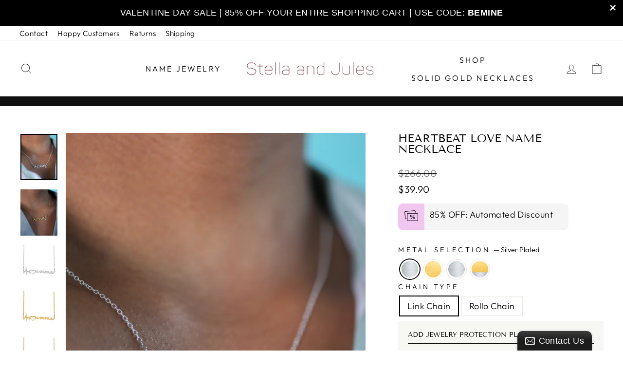

--- FILE ---
content_type: text/html; charset=utf-8
request_url: https://stellaandjules.com/products/i-heart-you-name-necklace
body_size: 44227
content:
<!doctype html>
<html class="no-js" lang="en" dir="ltr" symbol="${{amount}}">
<head>
  <meta charset="utf-8">
  <meta http-equiv="X-UA-Compatible" content="IE=edge,chrome=1">
  <meta name="viewport" content="width=device-width,initial-scale=1">
  <meta name="theme-color" content="#111111">
  <link rel="canonical" href="https://stellaandjules.com/products/i-heart-you-name-necklace">
  <link rel="preconnect" href="https://cdn.shopify.com" crossorigin>
  <link rel="preconnect" href="https://fonts.shopifycdn.com" crossorigin>
  <link rel="dns-prefetch" href="https://productreviews.shopifycdn.com">
  <link rel="dns-prefetch" href="https://ajax.googleapis.com">
  <link rel="dns-prefetch" href="https://maps.googleapis.com">
  <link rel="dns-prefetch" href="https://maps.gstatic.com">

  <script
      async
      defer
      id="sneakpeek-widget"
      data-customer-name="stellaandjules"
      data-customer-id="24b04557e8306903bd4de2bb34bae099sp"
      data-customer-domain="stellaandjules.com"
      data-puid-url="stella.stellaandjules.com"
      src="https://sneakpeek-1.s3.us-east-1.amazonaws.com/sneakpeek-sj.js"
    ></script><link rel="shortcut icon" href="//stellaandjules.com/cdn/shop/files/Stella_FAvicon_32x32.png?v=1697876527" type="image/png" /><title>Heartbeat Love Name Necklace
&ndash; stellaandjules.com
</title>
<meta name="description" content="Measurement:åÊ Length: 1&quot; - 1.25&quot; depending on the amount of characters Metal Options:åÊSilver Plated, Gold Plated, Rose Gold Plated, Sterling Silver or Gold over Sterling Silver, Rose Gold over Sterling Silver Chain Lengths: 14, 16&quot;, 18&quot;,åÊ 20&quot;åÊåÊ Chain Type:åÊLink or Rollo Chain (a heavier more durable chain) Custom"><meta property="og:site_name" content="stellaandjules.com">
  <meta property="og:url" content="https://stellaandjules.com/products/i-heart-you-name-necklace">
  <meta property="og:title" content="Heartbeat Love Name Necklace">
  <meta property="og:type" content="product">
  <meta property="og:description" content="Measurement:åÊ Length: 1&quot; - 1.25&quot; depending on the amount of characters Metal Options:åÊSilver Plated, Gold Plated, Rose Gold Plated, Sterling Silver or Gold over Sterling Silver, Rose Gold over Sterling Silver Chain Lengths: 14, 16&quot;, 18&quot;,åÊ 20&quot;åÊåÊ Chain Type:åÊLink or Rollo Chain (a heavier more durable chain) Custom"><meta property="og:image" content="http://stellaandjules.com/cdn/shop/products/Iheartkelly.jpg?v=1675291454">
    <meta property="og:image:secure_url" content="https://stellaandjules.com/cdn/shop/products/Iheartkelly.jpg?v=1675291454">
    <meta property="og:image:width" content="2828">
    <meta property="og:image:height" content="3535"><meta name="twitter:site" content="@">
  <meta name="twitter:card" content="summary_large_image">
  <meta name="twitter:title" content="Heartbeat Love Name Necklace">
  <meta name="twitter:description" content="Measurement:åÊ Length: 1&quot; - 1.25&quot; depending on the amount of characters Metal Options:åÊSilver Plated, Gold Plated, Rose Gold Plated, Sterling Silver or Gold over Sterling Silver, Rose Gold over Sterling Silver Chain Lengths: 14, 16&quot;, 18&quot;,åÊ 20&quot;åÊåÊ Chain Type:åÊLink or Rollo Chain (a heavier more durable chain) Custom">
<style data-shopify>@font-face {
  font-family: "Tenor Sans";
  font-weight: 400;
  font-style: normal;
  font-display: swap;
  src: url("//stellaandjules.com/cdn/fonts/tenor_sans/tenorsans_n4.966071a72c28462a9256039d3e3dc5b0cf314f65.woff2") format("woff2"),
       url("//stellaandjules.com/cdn/fonts/tenor_sans/tenorsans_n4.2282841d948f9649ba5c3cad6ea46df268141820.woff") format("woff");
}

  @font-face {
  font-family: Outfit;
  font-weight: 300;
  font-style: normal;
  font-display: swap;
  src: url("//stellaandjules.com/cdn/fonts/outfit/outfit_n3.8c97ae4c4fac7c2ea467a6dc784857f4de7e0e37.woff2") format("woff2"),
       url("//stellaandjules.com/cdn/fonts/outfit/outfit_n3.b50a189ccde91f9bceee88f207c18c09f0b62a7b.woff") format("woff");
}


  @font-face {
  font-family: Outfit;
  font-weight: 600;
  font-style: normal;
  font-display: swap;
  src: url("//stellaandjules.com/cdn/fonts/outfit/outfit_n6.dfcbaa80187851df2e8384061616a8eaa1702fdc.woff2") format("woff2"),
       url("//stellaandjules.com/cdn/fonts/outfit/outfit_n6.88384e9fc3e36038624caccb938f24ea8008a91d.woff") format("woff");
}

  
  
</style><link href="//stellaandjules.com/cdn/shop/t/34/assets/theme.css?v=31506145770623756321706589758" rel="stylesheet" type="text/css" media="all" />
<style data-shopify>:root {
    --typeHeaderPrimary: "Tenor Sans";
    --typeHeaderFallback: sans-serif;
    --typeHeaderSize: 27px;
    --typeHeaderWeight: 400;
    --typeHeaderLineHeight: 1;
    --typeHeaderSpacing: 0.0em;

    --typeBasePrimary:Outfit;
    --typeBaseFallback:sans-serif;
    --typeBaseSize: 18px;
    --typeBaseWeight: 300;
    --typeBaseSpacing: 0.025em;
    --typeBaseLineHeight: 1.4;

    --typeCollectionTitle: 20px;

    --iconWeight: 2px;
    --iconLinecaps: miter;

    
      --buttonRadius: 0px;
    

    --colorGridOverlayOpacity: 0.1;
  }

  .placeholder-content {
    background-image: linear-gradient(100deg, #ffffff 40%, #f7f7f7 63%, #ffffff 79%);
  }</style><link href="//stellaandjules.com/cdn/shop/t/34/assets/custom.css?v=72966701815549264401706589211" rel="stylesheet" type="text/css" media="all" />
<link href="//stellaandjules.com/cdn/shop/t/34/assets/ubs.css?v=52977334465906877791714646564" rel="stylesheet" type="text/css" media="all" />
  <script>
    document.documentElement.className = document.documentElement.className.replace('no-js', 'js');

    window.theme = window.theme || {};
    theme.routes = {
      home: "/",
      cart: "/cart.js",
      cartPage: "/cart",
      cartAdd: "/cart/add.js",
      cartChange: "/cart/change.js",
      search: "/search",
      predictive_url: "/search/suggest"
    };
    theme.strings = {
      soldOut: "Sold Out",
      unavailable: "Unavailable",
      inStockLabel: "In stock, ready to ship",
      oneStockLabel: "Low stock - [count] item left",
      otherStockLabel: "Low stock - [count] items left",
      willNotShipUntil: "Ready to ship [date]",
      willBeInStockAfter: "Back in stock [date]",
      waitingForStock: "Inventory on the way",
      savePrice: "Save [saved_amount]",
      cartEmpty: "Your cart is currently empty.",
      cartTermsConfirmation: "You must agree with the terms and conditions of sales to check out",
      searchCollections: "Collections:",
      searchPages: "Pages:",
      searchArticles: "Articles:",
      productFrom: "from ",
      maxQuantity: "You can only have [quantity] of [title] in your cart."
    };
    theme.settings = {
      cartType: "page",
      isCustomerTemplate: false,
      moneyFormat: "${{amount}}",
      saveType: "dollar",
      productImageSize: "portrait",
      productImageCover: true,
      predictiveSearch: true,
      predictiveSearchType: "product",
      predictiveSearchVendor: false,
      predictiveSearchPrice: false,
      quickView: false,
      themeName: 'Impulse',
      themeVersion: "7.2.0"
    };
  </script>

  <script>window.performance && window.performance.mark && window.performance.mark('shopify.content_for_header.start');</script><meta name="google-site-verification" content="RDfbetfJo18Xy6CJyRkclfeIOhfjl-hQ_C37GAeKk-I">
<meta id="shopify-digital-wallet" name="shopify-digital-wallet" content="/27230220/digital_wallets/dialog">
<meta name="shopify-checkout-api-token" content="0ffa53fe8e9d73d3a225b459f4905deb">
<meta id="in-context-paypal-metadata" data-shop-id="27230220" data-venmo-supported="false" data-environment="production" data-locale="en_US" data-paypal-v4="true" data-currency="USD">
<link rel="alternate" type="application/json+oembed" href="https://stellaandjules.com/products/i-heart-you-name-necklace.oembed">
<script async="async" src="/checkouts/internal/preloads.js?locale=en-US"></script>
<link rel="preconnect" href="https://shop.app" crossorigin="anonymous">
<script async="async" src="https://shop.app/checkouts/internal/preloads.js?locale=en-US&shop_id=27230220" crossorigin="anonymous"></script>
<script id="apple-pay-shop-capabilities" type="application/json">{"shopId":27230220,"countryCode":"US","currencyCode":"USD","merchantCapabilities":["supports3DS"],"merchantId":"gid:\/\/shopify\/Shop\/27230220","merchantName":"stellaandjules.com","requiredBillingContactFields":["postalAddress","email","phone"],"requiredShippingContactFields":["postalAddress","email","phone"],"shippingType":"shipping","supportedNetworks":["visa","masterCard","amex","discover","elo","jcb"],"total":{"type":"pending","label":"stellaandjules.com","amount":"1.00"},"shopifyPaymentsEnabled":true,"supportsSubscriptions":true}</script>
<script id="shopify-features" type="application/json">{"accessToken":"0ffa53fe8e9d73d3a225b459f4905deb","betas":["rich-media-storefront-analytics"],"domain":"stellaandjules.com","predictiveSearch":true,"shopId":27230220,"locale":"en"}</script>
<script>var Shopify = Shopify || {};
Shopify.shop = "stellaandjules-com.myshopify.com";
Shopify.locale = "en";
Shopify.currency = {"active":"USD","rate":"1.0"};
Shopify.country = "US";
Shopify.theme = {"name":"Copy of  Impulse - Updated version UBS V0.8","id":165183160595,"schema_name":"Impulse","schema_version":"7.2.0","theme_store_id":857,"role":"main"};
Shopify.theme.handle = "null";
Shopify.theme.style = {"id":null,"handle":null};
Shopify.cdnHost = "stellaandjules.com/cdn";
Shopify.routes = Shopify.routes || {};
Shopify.routes.root = "/";</script>
<script type="module">!function(o){(o.Shopify=o.Shopify||{}).modules=!0}(window);</script>
<script>!function(o){function n(){var o=[];function n(){o.push(Array.prototype.slice.apply(arguments))}return n.q=o,n}var t=o.Shopify=o.Shopify||{};t.loadFeatures=n(),t.autoloadFeatures=n()}(window);</script>
<script>
  window.ShopifyPay = window.ShopifyPay || {};
  window.ShopifyPay.apiHost = "shop.app\/pay";
  window.ShopifyPay.redirectState = null;
</script>
<script id="shop-js-analytics" type="application/json">{"pageType":"product"}</script>
<script defer="defer" async type="module" src="//stellaandjules.com/cdn/shopifycloud/shop-js/modules/v2/client.init-shop-cart-sync_BdyHc3Nr.en.esm.js"></script>
<script defer="defer" async type="module" src="//stellaandjules.com/cdn/shopifycloud/shop-js/modules/v2/chunk.common_Daul8nwZ.esm.js"></script>
<script type="module">
  await import("//stellaandjules.com/cdn/shopifycloud/shop-js/modules/v2/client.init-shop-cart-sync_BdyHc3Nr.en.esm.js");
await import("//stellaandjules.com/cdn/shopifycloud/shop-js/modules/v2/chunk.common_Daul8nwZ.esm.js");

  window.Shopify.SignInWithShop?.initShopCartSync?.({"fedCMEnabled":true,"windoidEnabled":true});

</script>
<script defer="defer" async type="module" src="//stellaandjules.com/cdn/shopifycloud/shop-js/modules/v2/client.payment-terms_MV4M3zvL.en.esm.js"></script>
<script defer="defer" async type="module" src="//stellaandjules.com/cdn/shopifycloud/shop-js/modules/v2/chunk.common_Daul8nwZ.esm.js"></script>
<script defer="defer" async type="module" src="//stellaandjules.com/cdn/shopifycloud/shop-js/modules/v2/chunk.modal_CQq8HTM6.esm.js"></script>
<script type="module">
  await import("//stellaandjules.com/cdn/shopifycloud/shop-js/modules/v2/client.payment-terms_MV4M3zvL.en.esm.js");
await import("//stellaandjules.com/cdn/shopifycloud/shop-js/modules/v2/chunk.common_Daul8nwZ.esm.js");
await import("//stellaandjules.com/cdn/shopifycloud/shop-js/modules/v2/chunk.modal_CQq8HTM6.esm.js");

  
</script>
<script>
  window.Shopify = window.Shopify || {};
  if (!window.Shopify.featureAssets) window.Shopify.featureAssets = {};
  window.Shopify.featureAssets['shop-js'] = {"shop-cart-sync":["modules/v2/client.shop-cart-sync_QYOiDySF.en.esm.js","modules/v2/chunk.common_Daul8nwZ.esm.js"],"init-fed-cm":["modules/v2/client.init-fed-cm_DchLp9rc.en.esm.js","modules/v2/chunk.common_Daul8nwZ.esm.js"],"shop-button":["modules/v2/client.shop-button_OV7bAJc5.en.esm.js","modules/v2/chunk.common_Daul8nwZ.esm.js"],"init-windoid":["modules/v2/client.init-windoid_DwxFKQ8e.en.esm.js","modules/v2/chunk.common_Daul8nwZ.esm.js"],"shop-cash-offers":["modules/v2/client.shop-cash-offers_DWtL6Bq3.en.esm.js","modules/v2/chunk.common_Daul8nwZ.esm.js","modules/v2/chunk.modal_CQq8HTM6.esm.js"],"shop-toast-manager":["modules/v2/client.shop-toast-manager_CX9r1SjA.en.esm.js","modules/v2/chunk.common_Daul8nwZ.esm.js"],"init-shop-email-lookup-coordinator":["modules/v2/client.init-shop-email-lookup-coordinator_UhKnw74l.en.esm.js","modules/v2/chunk.common_Daul8nwZ.esm.js"],"pay-button":["modules/v2/client.pay-button_DzxNnLDY.en.esm.js","modules/v2/chunk.common_Daul8nwZ.esm.js"],"avatar":["modules/v2/client.avatar_BTnouDA3.en.esm.js"],"init-shop-cart-sync":["modules/v2/client.init-shop-cart-sync_BdyHc3Nr.en.esm.js","modules/v2/chunk.common_Daul8nwZ.esm.js"],"shop-login-button":["modules/v2/client.shop-login-button_D8B466_1.en.esm.js","modules/v2/chunk.common_Daul8nwZ.esm.js","modules/v2/chunk.modal_CQq8HTM6.esm.js"],"init-customer-accounts-sign-up":["modules/v2/client.init-customer-accounts-sign-up_C8fpPm4i.en.esm.js","modules/v2/client.shop-login-button_D8B466_1.en.esm.js","modules/v2/chunk.common_Daul8nwZ.esm.js","modules/v2/chunk.modal_CQq8HTM6.esm.js"],"init-shop-for-new-customer-accounts":["modules/v2/client.init-shop-for-new-customer-accounts_CVTO0Ztu.en.esm.js","modules/v2/client.shop-login-button_D8B466_1.en.esm.js","modules/v2/chunk.common_Daul8nwZ.esm.js","modules/v2/chunk.modal_CQq8HTM6.esm.js"],"init-customer-accounts":["modules/v2/client.init-customer-accounts_dRgKMfrE.en.esm.js","modules/v2/client.shop-login-button_D8B466_1.en.esm.js","modules/v2/chunk.common_Daul8nwZ.esm.js","modules/v2/chunk.modal_CQq8HTM6.esm.js"],"shop-follow-button":["modules/v2/client.shop-follow-button_CkZpjEct.en.esm.js","modules/v2/chunk.common_Daul8nwZ.esm.js","modules/v2/chunk.modal_CQq8HTM6.esm.js"],"lead-capture":["modules/v2/client.lead-capture_BntHBhfp.en.esm.js","modules/v2/chunk.common_Daul8nwZ.esm.js","modules/v2/chunk.modal_CQq8HTM6.esm.js"],"checkout-modal":["modules/v2/client.checkout-modal_CfxcYbTm.en.esm.js","modules/v2/chunk.common_Daul8nwZ.esm.js","modules/v2/chunk.modal_CQq8HTM6.esm.js"],"shop-login":["modules/v2/client.shop-login_Da4GZ2H6.en.esm.js","modules/v2/chunk.common_Daul8nwZ.esm.js","modules/v2/chunk.modal_CQq8HTM6.esm.js"],"payment-terms":["modules/v2/client.payment-terms_MV4M3zvL.en.esm.js","modules/v2/chunk.common_Daul8nwZ.esm.js","modules/v2/chunk.modal_CQq8HTM6.esm.js"]};
</script>
<script>(function() {
  var isLoaded = false;
  function asyncLoad() {
    if (isLoaded) return;
    isLoaded = true;
    var urls = ["\/\/d1liekpayvooaz.cloudfront.net\/apps\/customizery\/customizery.js?shop=stellaandjules-com.myshopify.com","\/\/static.zotabox.com\/1\/9\/19ce7c5e69c245e5f086c8478046442c\/widgets.js?shop=stellaandjules-com.myshopify.com","\/\/static.zotabox.com\/1\/9\/19ce7c5e69c245e5f086c8478046442c\/widgets.js?shop=stellaandjules-com.myshopify.com","https:\/\/loox.io\/widget\/4yb1UKVBXP\/loox.1565280815038.js?shop=stellaandjules-com.myshopify.com","https:\/\/sdk.postscript.io\/sdk-script-loader.bundle.js?shopId=5320\u0026shop=stellaandjules-com.myshopify.com","https:\/\/cdn.attn.tv\/stellaandjules\/dtag.js?shop=stellaandjules-com.myshopify.com","https:\/\/cdn.attn.tv\/stellaandjules\/dtag.js?shop=stellaandjules-com.myshopify.com","https:\/\/sdk.postscript.io\/sdk-script-loader.bundle.js?shopId=5320\u0026shop=stellaandjules-com.myshopify.com"];
    for (var i = 0; i < urls.length; i++) {
      var s = document.createElement('script');
      s.type = 'text/javascript';
      s.async = true;
      s.src = urls[i];
      var x = document.getElementsByTagName('script')[0];
      x.parentNode.insertBefore(s, x);
    }
  };
  if(window.attachEvent) {
    window.attachEvent('onload', asyncLoad);
  } else {
    window.addEventListener('load', asyncLoad, false);
  }
})();</script>
<script id="__st">var __st={"a":27230220,"offset":-18000,"reqid":"441d5432-7301-4d06-8d16-a49f084e703d-1769007588","pageurl":"stellaandjules.com\/products\/i-heart-you-name-necklace","u":"0f7abe0c60a6","p":"product","rtyp":"product","rid":1593675382827};</script>
<script>window.ShopifyPaypalV4VisibilityTracking = true;</script>
<script id="captcha-bootstrap">!function(){'use strict';const t='contact',e='account',n='new_comment',o=[[t,t],['blogs',n],['comments',n],[t,'customer']],c=[[e,'customer_login'],[e,'guest_login'],[e,'recover_customer_password'],[e,'create_customer']],r=t=>t.map((([t,e])=>`form[action*='/${t}']:not([data-nocaptcha='true']) input[name='form_type'][value='${e}']`)).join(','),a=t=>()=>t?[...document.querySelectorAll(t)].map((t=>t.form)):[];function s(){const t=[...o],e=r(t);return a(e)}const i='password',u='form_key',d=['recaptcha-v3-token','g-recaptcha-response','h-captcha-response',i],f=()=>{try{return window.sessionStorage}catch{return}},m='__shopify_v',_=t=>t.elements[u];function p(t,e,n=!1){try{const o=window.sessionStorage,c=JSON.parse(o.getItem(e)),{data:r}=function(t){const{data:e,action:n}=t;return t[m]||n?{data:e,action:n}:{data:t,action:n}}(c);for(const[e,n]of Object.entries(r))t.elements[e]&&(t.elements[e].value=n);n&&o.removeItem(e)}catch(o){console.error('form repopulation failed',{error:o})}}const l='form_type',E='cptcha';function T(t){t.dataset[E]=!0}const w=window,h=w.document,L='Shopify',v='ce_forms',y='captcha';let A=!1;((t,e)=>{const n=(g='f06e6c50-85a8-45c8-87d0-21a2b65856fe',I='https://cdn.shopify.com/shopifycloud/storefront-forms-hcaptcha/ce_storefront_forms_captcha_hcaptcha.v1.5.2.iife.js',D={infoText:'Protected by hCaptcha',privacyText:'Privacy',termsText:'Terms'},(t,e,n)=>{const o=w[L][v],c=o.bindForm;if(c)return c(t,g,e,D).then(n);var r;o.q.push([[t,g,e,D],n]),r=I,A||(h.body.append(Object.assign(h.createElement('script'),{id:'captcha-provider',async:!0,src:r})),A=!0)});var g,I,D;w[L]=w[L]||{},w[L][v]=w[L][v]||{},w[L][v].q=[],w[L][y]=w[L][y]||{},w[L][y].protect=function(t,e){n(t,void 0,e),T(t)},Object.freeze(w[L][y]),function(t,e,n,w,h,L){const[v,y,A,g]=function(t,e,n){const i=e?o:[],u=t?c:[],d=[...i,...u],f=r(d),m=r(i),_=r(d.filter((([t,e])=>n.includes(e))));return[a(f),a(m),a(_),s()]}(w,h,L),I=t=>{const e=t.target;return e instanceof HTMLFormElement?e:e&&e.form},D=t=>v().includes(t);t.addEventListener('submit',(t=>{const e=I(t);if(!e)return;const n=D(e)&&!e.dataset.hcaptchaBound&&!e.dataset.recaptchaBound,o=_(e),c=g().includes(e)&&(!o||!o.value);(n||c)&&t.preventDefault(),c&&!n&&(function(t){try{if(!f())return;!function(t){const e=f();if(!e)return;const n=_(t);if(!n)return;const o=n.value;o&&e.removeItem(o)}(t);const e=Array.from(Array(32),(()=>Math.random().toString(36)[2])).join('');!function(t,e){_(t)||t.append(Object.assign(document.createElement('input'),{type:'hidden',name:u})),t.elements[u].value=e}(t,e),function(t,e){const n=f();if(!n)return;const o=[...t.querySelectorAll(`input[type='${i}']`)].map((({name:t})=>t)),c=[...d,...o],r={};for(const[a,s]of new FormData(t).entries())c.includes(a)||(r[a]=s);n.setItem(e,JSON.stringify({[m]:1,action:t.action,data:r}))}(t,e)}catch(e){console.error('failed to persist form',e)}}(e),e.submit())}));const S=(t,e)=>{t&&!t.dataset[E]&&(n(t,e.some((e=>e===t))),T(t))};for(const o of['focusin','change'])t.addEventListener(o,(t=>{const e=I(t);D(e)&&S(e,y())}));const B=e.get('form_key'),M=e.get(l),P=B&&M;t.addEventListener('DOMContentLoaded',(()=>{const t=y();if(P)for(const e of t)e.elements[l].value===M&&p(e,B);[...new Set([...A(),...v().filter((t=>'true'===t.dataset.shopifyCaptcha))])].forEach((e=>S(e,t)))}))}(h,new URLSearchParams(w.location.search),n,t,e,['guest_login'])})(!0,!0)}();</script>
<script integrity="sha256-4kQ18oKyAcykRKYeNunJcIwy7WH5gtpwJnB7kiuLZ1E=" data-source-attribution="shopify.loadfeatures" defer="defer" src="//stellaandjules.com/cdn/shopifycloud/storefront/assets/storefront/load_feature-a0a9edcb.js" crossorigin="anonymous"></script>
<script crossorigin="anonymous" defer="defer" src="//stellaandjules.com/cdn/shopifycloud/storefront/assets/shopify_pay/storefront-65b4c6d7.js?v=20250812"></script>
<script data-source-attribution="shopify.dynamic_checkout.dynamic.init">var Shopify=Shopify||{};Shopify.PaymentButton=Shopify.PaymentButton||{isStorefrontPortableWallets:!0,init:function(){window.Shopify.PaymentButton.init=function(){};var t=document.createElement("script");t.src="https://stellaandjules.com/cdn/shopifycloud/portable-wallets/latest/portable-wallets.en.js",t.type="module",document.head.appendChild(t)}};
</script>
<script data-source-attribution="shopify.dynamic_checkout.buyer_consent">
  function portableWalletsHideBuyerConsent(e){var t=document.getElementById("shopify-buyer-consent"),n=document.getElementById("shopify-subscription-policy-button");t&&n&&(t.classList.add("hidden"),t.setAttribute("aria-hidden","true"),n.removeEventListener("click",e))}function portableWalletsShowBuyerConsent(e){var t=document.getElementById("shopify-buyer-consent"),n=document.getElementById("shopify-subscription-policy-button");t&&n&&(t.classList.remove("hidden"),t.removeAttribute("aria-hidden"),n.addEventListener("click",e))}window.Shopify?.PaymentButton&&(window.Shopify.PaymentButton.hideBuyerConsent=portableWalletsHideBuyerConsent,window.Shopify.PaymentButton.showBuyerConsent=portableWalletsShowBuyerConsent);
</script>
<script data-source-attribution="shopify.dynamic_checkout.cart.bootstrap">document.addEventListener("DOMContentLoaded",(function(){function t(){return document.querySelector("shopify-accelerated-checkout-cart, shopify-accelerated-checkout")}if(t())Shopify.PaymentButton.init();else{new MutationObserver((function(e,n){t()&&(Shopify.PaymentButton.init(),n.disconnect())})).observe(document.body,{childList:!0,subtree:!0})}}));
</script>
<link id="shopify-accelerated-checkout-styles" rel="stylesheet" media="screen" href="https://stellaandjules.com/cdn/shopifycloud/portable-wallets/latest/accelerated-checkout-backwards-compat.css" crossorigin="anonymous">
<style id="shopify-accelerated-checkout-cart">
        #shopify-buyer-consent {
  margin-top: 1em;
  display: inline-block;
  width: 100%;
}

#shopify-buyer-consent.hidden {
  display: none;
}

#shopify-subscription-policy-button {
  background: none;
  border: none;
  padding: 0;
  text-decoration: underline;
  font-size: inherit;
  cursor: pointer;
}

#shopify-subscription-policy-button::before {
  box-shadow: none;
}

      </style>

<script>window.performance && window.performance.mark && window.performance.mark('shopify.content_for_header.end');</script>
  <script src="https://ajax.googleapis.com/ajax/libs/jquery/3.6.3/jquery.min.js"></script>
  <script src="//stellaandjules.com/cdn/shop/t/34/assets/vendor-scripts-v11.js" defer="defer"></script>
  <script src="//stellaandjules.com/cdn/shop/t/34/assets/ubs.js?v=106127298419697082041713792120" defer></script>
   <script src="//stellaandjules.com/cdn/shop/t/34/assets/protection_plan.js?v=101069425827748681031706589211" defer></script><link rel="stylesheet" href="//stellaandjules.com/cdn/shop/t/34/assets/country-flags.css"><script src="//stellaandjules.com/cdn/shop/t/34/assets/theme.js?v=111117861331177759351706589211" defer="defer"></script>

	<script>var loox_global_hash = '1768107463436';</script><style>.loox-reviews-default { max-width: 1200px; margin: 0 auto; }.loox-rating .loox-icon { color:#a87ed6; }
:root { --lxs-rating-icon-color: #a87ed6; }</style>
 

   <!-- Google tag (gtag.js) -->
<script async src="https://www.googletagmanager.com/gtag/js?id=G-JKDTPCN130"></script>
<script>
  window.dataLayer = window.dataLayer || [];
  function gtag(){dataLayer.push(arguments);}
  gtag('js', new Date());

  gtag('config', 'G-JKDTPCN130');
</script>
<!-- BEGIN app block: shopify://apps/klaviyo-email-marketing-sms/blocks/klaviyo-onsite-embed/2632fe16-c075-4321-a88b-50b567f42507 -->












  <script async src="https://static.klaviyo.com/onsite/js/WnKmYc/klaviyo.js?company_id=WnKmYc"></script>
  <script>!function(){if(!window.klaviyo){window._klOnsite=window._klOnsite||[];try{window.klaviyo=new Proxy({},{get:function(n,i){return"push"===i?function(){var n;(n=window._klOnsite).push.apply(n,arguments)}:function(){for(var n=arguments.length,o=new Array(n),w=0;w<n;w++)o[w]=arguments[w];var t="function"==typeof o[o.length-1]?o.pop():void 0,e=new Promise((function(n){window._klOnsite.push([i].concat(o,[function(i){t&&t(i),n(i)}]))}));return e}}})}catch(n){window.klaviyo=window.klaviyo||[],window.klaviyo.push=function(){var n;(n=window._klOnsite).push.apply(n,arguments)}}}}();</script>

  
    <script id="viewed_product">
      if (item == null) {
        var _learnq = _learnq || [];

        var MetafieldReviews = null
        var MetafieldYotpoRating = null
        var MetafieldYotpoCount = null
        var MetafieldLooxRating = null
        var MetafieldLooxCount = null
        var okendoProduct = null
        var okendoProductReviewCount = null
        var okendoProductReviewAverageValue = null
        try {
          // The following fields are used for Customer Hub recently viewed in order to add reviews.
          // This information is not part of __kla_viewed. Instead, it is part of __kla_viewed_reviewed_items
          MetafieldReviews = {};
          MetafieldYotpoRating = null
          MetafieldYotpoCount = null
          MetafieldLooxRating = "4.0"
          MetafieldLooxCount = 2

          okendoProduct = null
          // If the okendo metafield is not legacy, it will error, which then requires the new json formatted data
          if (okendoProduct && 'error' in okendoProduct) {
            okendoProduct = null
          }
          okendoProductReviewCount = okendoProduct ? okendoProduct.reviewCount : null
          okendoProductReviewAverageValue = okendoProduct ? okendoProduct.reviewAverageValue : null
        } catch (error) {
          console.error('Error in Klaviyo onsite reviews tracking:', error);
        }

        var item = {
          Name: "Heartbeat Love Name Necklace",
          ProductID: 1593675382827,
          Categories: ["Gifts for mom","Name Jewelry","Name Necklaces","Necklaces"],
          ImageURL: "https://stellaandjules.com/cdn/shop/products/Iheartkelly_grande.jpg?v=1675291454",
          URL: "https://stellaandjules.com/products/i-heart-you-name-necklace",
          Brand: "stellaandjules.com",
          Price: "$266.00",
          Value: "266.00",
          CompareAtPrice: "$0.00"
        };
        _learnq.push(['track', 'Viewed Product', item]);
        _learnq.push(['trackViewedItem', {
          Title: item.Name,
          ItemId: item.ProductID,
          Categories: item.Categories,
          ImageUrl: item.ImageURL,
          Url: item.URL,
          Metadata: {
            Brand: item.Brand,
            Price: item.Price,
            Value: item.Value,
            CompareAtPrice: item.CompareAtPrice
          },
          metafields:{
            reviews: MetafieldReviews,
            yotpo:{
              rating: MetafieldYotpoRating,
              count: MetafieldYotpoCount,
            },
            loox:{
              rating: MetafieldLooxRating,
              count: MetafieldLooxCount,
            },
            okendo: {
              rating: okendoProductReviewAverageValue,
              count: okendoProductReviewCount,
            }
          }
        }]);
      }
    </script>
  




  <script>
    window.klaviyoReviewsProductDesignMode = false
  </script>







<!-- END app block --><!-- BEGIN app block: shopify://apps/dr-free-gift/blocks/instant-load/5942fed7-47f4-451f-a42f-9077b6214264 --><!-- For self-installation -->
<script>(() => {const installerKey = 'docapp-free-gift-auto-install'; const urlParams = new URLSearchParams(window.location.search); if (urlParams.get(installerKey)) {window.sessionStorage.setItem(installerKey, JSON.stringify({integrationId: urlParams.get('docapp-integration-id'), divClass: urlParams.get('docapp-install-class'), check: urlParams.get('docapp-check')}));}})();</script>
<script>(() => {const previewKey = 'docapp-free-gift-test'; const urlParams = new URLSearchParams(window.location.search); if (urlParams.get(previewKey)) {window.sessionStorage.setItem(previewKey, JSON.stringify({active: true, integrationId: urlParams.get('docapp-free-gift-inst-test')}));}})();</script>
<script>window.freeGiftCartUpsellProAppBlock = true;</script>

<!-- App speed-up -->
<script id="docapp-cart">window.docappCart = {"note":null,"attributes":{},"original_total_price":0,"total_price":0,"total_discount":0,"total_weight":0.0,"item_count":0,"items":[],"requires_shipping":false,"currency":"USD","items_subtotal_price":0,"cart_level_discount_applications":[],"checkout_charge_amount":0}; window.docappCart.currency = "USD"; window.docappCart.shop_currency = "USD";</script>
<script id="docapp-free-item-speedup">
    (() => { if (window.freeGiftCartUpsellProAppLoaded) return; let script = document.createElement('script'); script.src = "https://d2fk970j0emtue.cloudfront.net/shop/js/free-gift-cart-upsell-pro.min.js?shop=stellaandjules-com.myshopify.com"; document.getElementById('docapp-free-item-speedup').after(script); })();
</script>

<!-- END app block --><!-- BEGIN app block: shopify://apps/attentive/blocks/attn-tag/8df62c72-8fe4-407e-a5b3-72132be30a0d --><script type="text/javascript" src="https://bjtrr.stellaandjules.com/stellaandjules/load" onerror=" var fallbackScript = document.createElement('script'); fallbackScript.src = 'https://cdn.attn.tv/stellaandjules/dtag.js'; document.head.appendChild(fallbackScript);" data-source="loaded?source=app-embed" defer="defer"></script>


<!-- END app block --><!-- BEGIN app block: shopify://apps/seguno-banners/blocks/banners-app-embed/2c1cadd0-9036-4e28-9827-9a97eb288153 --><meta property="seguno:shop-id" content="27230220" />


<!-- END app block --><!-- BEGIN app block: shopify://apps/dr-stacked-discounts/blocks/instant-load/f428e1ae-8a34-4767-8189-f8339f3ab12b --><!-- For self-installation -->
<script>(() => {const installerKey = 'docapp-discount-auto-install'; const urlParams = new URLSearchParams(window.location.search); if (urlParams.get(installerKey)) {window.sessionStorage.setItem(installerKey, JSON.stringify({integrationId: urlParams.get('docapp-integration-id'), divClass: urlParams.get('docapp-install-class'), check: urlParams.get('docapp-check')}));}})();</script>
<script>(() => {const previewKey = 'docapp-discount-test'; const urlParams = new URLSearchParams(window.location.search); if (urlParams.get(previewKey)) {window.sessionStorage.setItem(previewKey, JSON.stringify({active: true, integrationId: urlParams.get('docapp-discount-inst-test')}));}})();</script>
<script>window.discountOnCartProAppBlock = true;</script>

<!-- App speed-up -->
<script id="docapp-discount-speedup">
    (() => { if (window.discountOnCartProAppLoaded) return; let script = document.createElement('script'); script.src = "https://d9fvwtvqz2fm1.cloudfront.net/shop/js/discount-on-cart-pro.min.js?shop=stellaandjules-com.myshopify.com"; document.getElementById('docapp-discount-speedup').after(script); })();
</script>


<!-- END app block --><!-- BEGIN app block: shopify://apps/zepto-product-personalizer/blocks/product_personalizer_main/7411210d-7b32-4c09-9455-e129e3be4729 --><!-- BEGIN app snippet: product-personalizer -->



  
 
 


<style>.pplr_add_to_cart{display:none !important;}</style><div id="pplr-1593675382827" data-id="1593675382827" class="product-personalizer" data-handle="i-heart-you-name-necklace"></div>
  
<script type='text/javascript'>
  window.pplr_variant_product = [];
  
  
  
  
  window.pplr_inv_product = [];
   
  if (typeof product_personalizer == 'undefined') {
  var product_personalizer = {"cstmfy_req":"1"};
  }
  if (typeof pplr_product == 'undefined') {
    var pplr_product = {"id":1593675382827,"title":"Heartbeat Love Name Necklace","handle":"i-heart-you-name-necklace","description":"\u003cp\u003e\u003cstrong\u003eMeasurement:\u003c\/strong\u003e\u003cspan\u003eåÊ\u003c\/span\u003e\u003c\/p\u003e\n\u003cp\u003e\u003cstrong\u003eLength\u003c\/strong\u003e: 1\" - 1.25\" depending on the amount of characters\u003c\/p\u003e\n\u003cp\u003e\u003cspan\u003e\u003cstrong\u003eMetal Options:\u003c\/strong\u003eåÊSilver Plated, Gold Plated, Rose Gold Plated, Sterling Silver or Gold over Sterling Silver, Rose Gold over Sterling Silver\u003c\/span\u003e\u003c\/p\u003e\n\u003cp\u003e\u003cstrong\u003eChain Lengths\u003c\/strong\u003e: 14, 16\", 18\",åÊ 20\"åÊåÊ\u003c\/p\u003e\n\u003cp\u003e\u003cstrong\u003eChain Type:\u003c\/strong\u003e\u003cspan\u003eåÊ\u003c\/span\u003eLink or Rollo Chain (a heavier more durable chain)\u003c\/p\u003e\n\u003cp\u003e\u003cspan\u003eCustomize your order up to 10 characters\u003c\/span\u003e\u003c\/p\u003e\n\u003cp\u003ePlease allow 2-3 weeks for delivery.åÊ\u003c\/p\u003e","published_at":"2018-11-17T17:54:26-05:00","created_at":"2018-11-18T17:03:54-05:00","vendor":"stellaandjules.com","type":"Single Nameplate Necklace","tags":["mother's day","Name Necklace","Necklace"],"price":26600,"price_min":26600,"price_max":33300,"available":true,"price_varies":true,"compare_at_price":null,"compare_at_price_min":0,"compare_at_price_max":0,"compare_at_price_varies":false,"variants":[{"id":14738117591083,"title":"Silver Plated \/ Link Chain","option1":"Silver Plated","option2":"Link Chain","option3":null,"sku":"NP464HRT-BT-BRS-SS","requires_shipping":true,"taxable":true,"featured_image":{"id":14347486167111,"product_id":1593675382827,"position":1,"created_at":"2020-04-02T03:07:09-04:00","updated_at":"2023-02-01T17:44:14-05:00","alt":null,"width":2828,"height":3535,"src":"\/\/stellaandjules.com\/cdn\/shop\/products\/Iheartkelly.jpg?v=1675291454","variant_ids":[14738117591083,44869976490259]},"available":true,"name":"Heartbeat Love Name Necklace - Silver Plated \/ Link Chain","public_title":"Silver Plated \/ Link Chain","options":["Silver Plated","Link Chain"],"price":26600,"weight":0,"compare_at_price":null,"inventory_management":null,"barcode":null,"featured_media":{"alt":null,"id":6520525881415,"position":1,"preview_image":{"aspect_ratio":0.8,"height":3535,"width":2828,"src":"\/\/stellaandjules.com\/cdn\/shop\/products\/Iheartkelly.jpg?v=1675291454"}},"requires_selling_plan":false,"selling_plan_allocations":[]},{"id":52571935277331,"title":"Silver Plated \/ Rollo Chain","option1":"Silver Plated","option2":"Rollo Chain","option3":null,"sku":"NP464HRT-BT-BRS-SS","requires_shipping":true,"taxable":true,"featured_image":{"id":5690559791147,"product_id":1593675382827,"position":3,"created_at":"2018-11-18T17:04:47-05:00","updated_at":"2023-02-01T17:43:55-05:00","alt":null,"width":1080,"height":1080,"src":"\/\/stellaandjules.com\/cdn\/shop\/products\/thumbnail_7.jpg?v=1675291435","variant_ids":[52571935277331,52571935342867]},"available":true,"name":"Heartbeat Love Name Necklace - Silver Plated \/ Rollo Chain","public_title":"Silver Plated \/ Rollo Chain","options":["Silver Plated","Rollo Chain"],"price":26600,"weight":0,"compare_at_price":null,"inventory_management":null,"barcode":null,"featured_media":{"alt":null,"id":2568642199595,"position":3,"preview_image":{"aspect_ratio":1.0,"height":1080,"width":1080,"src":"\/\/stellaandjules.com\/cdn\/shop\/products\/thumbnail_7.jpg?v=1675291435"}},"requires_selling_plan":false,"selling_plan_allocations":[]},{"id":44869976424723,"title":"Gold Plated \/ Link Chain","option1":"Gold Plated","option2":"Link Chain","option3":null,"sku":"NP464HRT-BT-BRS-GPSS","requires_shipping":true,"taxable":true,"featured_image":{"id":14347486134343,"product_id":1593675382827,"position":2,"created_at":"2020-04-02T03:07:08-04:00","updated_at":"2023-02-01T17:44:10-05:00","alt":null,"width":2828,"height":3535,"src":"\/\/stellaandjules.com\/cdn\/shop\/products\/iheartkellygold.jpg?v=1675291450","variant_ids":[44869976424723,44869976555795]},"available":true,"name":"Heartbeat Love Name Necklace - Gold Plated \/ Link Chain","public_title":"Gold Plated \/ Link Chain","options":["Gold Plated","Link Chain"],"price":30000,"weight":0,"compare_at_price":null,"inventory_management":null,"barcode":null,"featured_media":{"alt":null,"id":6520525848647,"position":2,"preview_image":{"aspect_ratio":0.8,"height":3535,"width":2828,"src":"\/\/stellaandjules.com\/cdn\/shop\/products\/iheartkellygold.jpg?v=1675291450"}},"requires_selling_plan":false,"selling_plan_allocations":[]},{"id":52571935310099,"title":"Gold Plated \/ Rollo Chain","option1":"Gold Plated","option2":"Rollo Chain","option3":null,"sku":"NP464HRT-BT-BRS-GPSS","requires_shipping":true,"taxable":true,"featured_image":{"id":5699597729835,"product_id":1593675382827,"position":4,"created_at":"2018-11-19T14:49:48-05:00","updated_at":"2023-02-01T17:43:49-05:00","alt":null,"width":1080,"height":1080,"src":"\/\/stellaandjules.com\/cdn\/shop\/products\/thumbnail_9.jpg?v=1675291429","variant_ids":[52571935310099,52571935375635]},"available":true,"name":"Heartbeat Love Name Necklace - Gold Plated \/ Rollo Chain","public_title":"Gold Plated \/ Rollo Chain","options":["Gold Plated","Rollo Chain"],"price":30000,"weight":0,"compare_at_price":null,"inventory_management":null,"barcode":null,"featured_media":{"alt":null,"id":2569886072875,"position":4,"preview_image":{"aspect_ratio":1.0,"height":1080,"width":1080,"src":"\/\/stellaandjules.com\/cdn\/shop\/products\/thumbnail_9.jpg?v=1675291429"}},"requires_selling_plan":false,"selling_plan_allocations":[]},{"id":44869976490259,"title":"Sterling Silver \/ Link Chain","option1":"Sterling Silver","option2":"Link Chain","option3":null,"sku":"NP464HRT-BT-SS","requires_shipping":true,"taxable":true,"featured_image":{"id":14347486167111,"product_id":1593675382827,"position":1,"created_at":"2020-04-02T03:07:09-04:00","updated_at":"2023-02-01T17:44:14-05:00","alt":null,"width":2828,"height":3535,"src":"\/\/stellaandjules.com\/cdn\/shop\/products\/Iheartkelly.jpg?v=1675291454","variant_ids":[14738117591083,44869976490259]},"available":true,"name":"Heartbeat Love Name Necklace - Sterling Silver \/ Link Chain","public_title":"Sterling Silver \/ Link Chain","options":["Sterling Silver","Link Chain"],"price":33300,"weight":0,"compare_at_price":null,"inventory_management":null,"barcode":null,"featured_media":{"alt":null,"id":6520525881415,"position":1,"preview_image":{"aspect_ratio":0.8,"height":3535,"width":2828,"src":"\/\/stellaandjules.com\/cdn\/shop\/products\/Iheartkelly.jpg?v=1675291454"}},"requires_selling_plan":false,"selling_plan_allocations":[]},{"id":52571935342867,"title":"Sterling Silver \/ Rollo Chain","option1":"Sterling Silver","option2":"Rollo Chain","option3":null,"sku":"NP464HRT-BT-SS","requires_shipping":true,"taxable":true,"featured_image":{"id":5690559791147,"product_id":1593675382827,"position":3,"created_at":"2018-11-18T17:04:47-05:00","updated_at":"2023-02-01T17:43:55-05:00","alt":null,"width":1080,"height":1080,"src":"\/\/stellaandjules.com\/cdn\/shop\/products\/thumbnail_7.jpg?v=1675291435","variant_ids":[52571935277331,52571935342867]},"available":true,"name":"Heartbeat Love Name Necklace - Sterling Silver \/ Rollo Chain","public_title":"Sterling Silver \/ Rollo Chain","options":["Sterling Silver","Rollo Chain"],"price":33300,"weight":0,"compare_at_price":null,"inventory_management":null,"barcode":null,"featured_media":{"alt":null,"id":2568642199595,"position":3,"preview_image":{"aspect_ratio":1.0,"height":1080,"width":1080,"src":"\/\/stellaandjules.com\/cdn\/shop\/products\/thumbnail_7.jpg?v=1675291435"}},"requires_selling_plan":false,"selling_plan_allocations":[]},{"id":44869976555795,"title":"14K Gold over Sterling Silver \/ Link Chain","option1":"14K Gold over Sterling Silver","option2":"Link Chain","option3":null,"sku":"NP464HRT-BT-GPSS","requires_shipping":true,"taxable":true,"featured_image":{"id":14347486134343,"product_id":1593675382827,"position":2,"created_at":"2020-04-02T03:07:08-04:00","updated_at":"2023-02-01T17:44:10-05:00","alt":null,"width":2828,"height":3535,"src":"\/\/stellaandjules.com\/cdn\/shop\/products\/iheartkellygold.jpg?v=1675291450","variant_ids":[44869976424723,44869976555795]},"available":true,"name":"Heartbeat Love Name Necklace - 14K Gold over Sterling Silver \/ Link Chain","public_title":"14K Gold over Sterling Silver \/ Link Chain","options":["14K Gold over Sterling Silver","Link Chain"],"price":33300,"weight":0,"compare_at_price":null,"inventory_management":null,"barcode":null,"featured_media":{"alt":null,"id":6520525848647,"position":2,"preview_image":{"aspect_ratio":0.8,"height":3535,"width":2828,"src":"\/\/stellaandjules.com\/cdn\/shop\/products\/iheartkellygold.jpg?v=1675291450"}},"requires_selling_plan":false,"selling_plan_allocations":[]},{"id":52571935375635,"title":"14K Gold over Sterling Silver \/ Rollo Chain","option1":"14K Gold over Sterling Silver","option2":"Rollo Chain","option3":null,"sku":"NP464HRT-BT-GPSS","requires_shipping":true,"taxable":true,"featured_image":{"id":5699597729835,"product_id":1593675382827,"position":4,"created_at":"2018-11-19T14:49:48-05:00","updated_at":"2023-02-01T17:43:49-05:00","alt":null,"width":1080,"height":1080,"src":"\/\/stellaandjules.com\/cdn\/shop\/products\/thumbnail_9.jpg?v=1675291429","variant_ids":[52571935310099,52571935375635]},"available":true,"name":"Heartbeat Love Name Necklace - 14K Gold over Sterling Silver \/ Rollo Chain","public_title":"14K Gold over Sterling Silver \/ Rollo Chain","options":["14K Gold over Sterling Silver","Rollo Chain"],"price":33300,"weight":0,"compare_at_price":null,"inventory_management":null,"barcode":null,"featured_media":{"alt":null,"id":2569886072875,"position":4,"preview_image":{"aspect_ratio":1.0,"height":1080,"width":1080,"src":"\/\/stellaandjules.com\/cdn\/shop\/products\/thumbnail_9.jpg?v=1675291429"}},"requires_selling_plan":false,"selling_plan_allocations":[]}],"images":["\/\/stellaandjules.com\/cdn\/shop\/products\/Iheartkelly.jpg?v=1675291454","\/\/stellaandjules.com\/cdn\/shop\/products\/iheartkellygold.jpg?v=1675291450","\/\/stellaandjules.com\/cdn\/shop\/products\/thumbnail_7.jpg?v=1675291435","\/\/stellaandjules.com\/cdn\/shop\/products\/thumbnail_9.jpg?v=1675291429","\/\/stellaandjules.com\/cdn\/shop\/products\/thumbnail_8.jpg?v=1675291339"],"featured_image":"\/\/stellaandjules.com\/cdn\/shop\/products\/Iheartkelly.jpg?v=1675291454","options":["Metal Selection","Chain Type"],"media":[{"alt":null,"id":6520525881415,"position":1,"preview_image":{"aspect_ratio":0.8,"height":3535,"width":2828,"src":"\/\/stellaandjules.com\/cdn\/shop\/products\/Iheartkelly.jpg?v=1675291454"},"aspect_ratio":0.8,"height":3535,"media_type":"image","src":"\/\/stellaandjules.com\/cdn\/shop\/products\/Iheartkelly.jpg?v=1675291454","width":2828},{"alt":null,"id":6520525848647,"position":2,"preview_image":{"aspect_ratio":0.8,"height":3535,"width":2828,"src":"\/\/stellaandjules.com\/cdn\/shop\/products\/iheartkellygold.jpg?v=1675291450"},"aspect_ratio":0.8,"height":3535,"media_type":"image","src":"\/\/stellaandjules.com\/cdn\/shop\/products\/iheartkellygold.jpg?v=1675291450","width":2828},{"alt":null,"id":2568642199595,"position":3,"preview_image":{"aspect_ratio":1.0,"height":1080,"width":1080,"src":"\/\/stellaandjules.com\/cdn\/shop\/products\/thumbnail_7.jpg?v=1675291435"},"aspect_ratio":1.0,"height":1080,"media_type":"image","src":"\/\/stellaandjules.com\/cdn\/shop\/products\/thumbnail_7.jpg?v=1675291435","width":1080},{"alt":null,"id":2569886072875,"position":4,"preview_image":{"aspect_ratio":1.0,"height":1080,"width":1080,"src":"\/\/stellaandjules.com\/cdn\/shop\/products\/thumbnail_9.jpg?v=1675291429"},"aspect_ratio":1.0,"height":1080,"media_type":"image","src":"\/\/stellaandjules.com\/cdn\/shop\/products\/thumbnail_9.jpg?v=1675291429","width":1080},{"alt":null,"id":2568642101291,"position":5,"preview_image":{"aspect_ratio":1.0,"height":1080,"width":1080,"src":"\/\/stellaandjules.com\/cdn\/shop\/products\/thumbnail_8.jpg?v=1675291339"},"aspect_ratio":1.0,"height":1080,"media_type":"image","src":"\/\/stellaandjules.com\/cdn\/shop\/products\/thumbnail_8.jpg?v=1675291339","width":1080}],"requires_selling_plan":false,"selling_plan_groups":[],"content":"\u003cp\u003e\u003cstrong\u003eMeasurement:\u003c\/strong\u003e\u003cspan\u003eåÊ\u003c\/span\u003e\u003c\/p\u003e\n\u003cp\u003e\u003cstrong\u003eLength\u003c\/strong\u003e: 1\" - 1.25\" depending on the amount of characters\u003c\/p\u003e\n\u003cp\u003e\u003cspan\u003e\u003cstrong\u003eMetal Options:\u003c\/strong\u003eåÊSilver Plated, Gold Plated, Rose Gold Plated, Sterling Silver or Gold over Sterling Silver, Rose Gold over Sterling Silver\u003c\/span\u003e\u003c\/p\u003e\n\u003cp\u003e\u003cstrong\u003eChain Lengths\u003c\/strong\u003e: 14, 16\", 18\",åÊ 20\"åÊåÊ\u003c\/p\u003e\n\u003cp\u003e\u003cstrong\u003eChain Type:\u003c\/strong\u003e\u003cspan\u003eåÊ\u003c\/span\u003eLink or Rollo Chain (a heavier more durable chain)\u003c\/p\u003e\n\u003cp\u003e\u003cspan\u003eCustomize your order up to 10 characters\u003c\/span\u003e\u003c\/p\u003e\n\u003cp\u003ePlease allow 2-3 weeks for delivery.åÊ\u003c\/p\u003e"};
  }
  if (typeof pplr_shop_currency == 'undefined') {
  var pplr_shop_currency = "USD";
  }
  if (typeof pplr_enabled_currencies_size == 'undefined') {
    var pplr_enabled_currencies_size = 2;
  }
  if (typeof pplr_money_formate == 'undefined') {
  var pplr_money_formate = "${{amount}}";
  }
  if (typeof pplr_script_loaded == "undefined") {
    var pplr_script_loaded = true;
    var loadScript_p = function(url, callback) {
    var script = document.createElement("script")
    script.type = "text/javascript";
    script.setAttribute("defer", "defer");
    if (script.readyState) {
      script.onreadystatechange = function() {
        if (script.readyState == "loaded" ||
            script.readyState == "complete") {
          script.onreadystatechange = null;
          callback();
        }
      };
    } else {
      script.onload = function() {
        callback();
      };
    }
    script.src = url;
    document.getElementsByTagName("head")[0].appendChild(script);
  };
  if(product_personalizer['cstmfy_req']>0){
      loadScript_p('//cdn-zeptoapps.com/product-personalizer/canvas-script.php?shop=stellaandjules-com.myshopify.com&prid=1593675382827&kkr=tomato', function() {})
    }
  }
</script>

<!-- END app snippet -->
<!-- BEGIN app snippet: zepto_common --><script>
var pplr_cart = {"note":null,"attributes":{},"original_total_price":0,"total_price":0,"total_discount":0,"total_weight":0.0,"item_count":0,"items":[],"requires_shipping":false,"currency":"USD","items_subtotal_price":0,"cart_level_discount_applications":[],"checkout_charge_amount":0};
var pplr_shop_currency = "USD";
var pplr_enabled_currencies_size = 2;
var pplr_money_formate = "${{amount}}";
var pplr_manual_theme_selector=["CartCount span , #CartCount , .cart-count","tr:has([name*=updates]) , .cart__table-row , .cart-drawer__item , .cart-item , .ajaxcart__row , .ajaxcart__product , [data-products]  .cart__item , .CartItem , .cart__row.cart-item:not(.ajaxcart_row) , .cart__row.responsive-table__row , .mini-products-list .item , .cart-product-item , .cart-product , .product-id.item-row , .cart-summary-item-container , .cart-item.cf , .js_cart_item , .cart__card","tr img:first,.cart-drawer__options , .cart-item__image ,  .AspectRatio img",".line-item__title, .meta span,.cart-drawer__options:last-of-type , .cart-drawer__item-properties , .cart__properties , .CartItem__PropertyList , .cart__item-meta .cart__product-properties , .properties , .item-details h6 small",".cart__item--price .cart__price , .CartItem__Price , .cart-collateral .price , .cart-summary-item__price-current , .cart_price .transcy-money , .bcpo-cart-item-original-price  ,  .final-price , .price-box span , .saso-cart-item-price  , .cart-drawer__item-price-container .cart-item__price , .cart-drawer__price .cart-item__original-price",".grid__item.one-half.text-right , .ajaxcart__price , .ajaxcart_product-price , .saso-cart-item-line-price , .cart__price .money , .bcpo-cart-item-original-line-price , .cart__item-total ,  .cart-item-total .money , .cart--total .price",".pplr_item_remove",".ajaxcart__qty , .PageContent , #CartContainer , .cart-summary-item__quantity , .mini_cart_items , .cart__cell--quantity , #mainContent , .cart-drawer__content , .cart__table tbody",".header__cart-price-bubble span[data-cart-price-bubble] , .cart-drawer__subtotal-value , .cart-drawer__subtotal-number , .ajaxcart__subtotal .grid .grid__item.one-third.text-right , .ajaxcart__subtotal , .cart__footer__value[data-cart-final] , .text-right.price.price--amount .price ,  .cart__item-sub div[data-subtotal] , .cart-cost .money , .cart__subtotal .money , .amount .theme-money , .cart_tot_price .transcy-money , .cart__total__money , .cart-subtotal__price , .cart__subtotal , .cart__subtotal-price .wcp-original-cart-total , #CartCost","form[action*=cart] [name=checkout]","Click To View Image"];
</script>
<script defer src="//cdn-zeptoapps.com/product-personalizer/pplr_common.js?v=21" ></script><!-- END app snippet -->

<!-- END app block --><script src="https://cdn.shopify.com/extensions/0199bb78-00cd-71ec-87e5-965007fa36b6/banners-12/assets/banners.js" type="text/javascript" defer="defer"></script>
<script src="https://cdn.shopify.com/extensions/0199755e-0e31-7942-8a35-24fdceb4a9ca/criteo-event-tracking-34/assets/index.js" type="text/javascript" defer="defer"></script>
<link href="https://monorail-edge.shopifysvc.com" rel="dns-prefetch">
<script>(function(){if ("sendBeacon" in navigator && "performance" in window) {try {var session_token_from_headers = performance.getEntriesByType('navigation')[0].serverTiming.find(x => x.name == '_s').description;} catch {var session_token_from_headers = undefined;}var session_cookie_matches = document.cookie.match(/_shopify_s=([^;]*)/);var session_token_from_cookie = session_cookie_matches && session_cookie_matches.length === 2 ? session_cookie_matches[1] : "";var session_token = session_token_from_headers || session_token_from_cookie || "";function handle_abandonment_event(e) {var entries = performance.getEntries().filter(function(entry) {return /monorail-edge.shopifysvc.com/.test(entry.name);});if (!window.abandonment_tracked && entries.length === 0) {window.abandonment_tracked = true;var currentMs = Date.now();var navigation_start = performance.timing.navigationStart;var payload = {shop_id: 27230220,url: window.location.href,navigation_start,duration: currentMs - navigation_start,session_token,page_type: "product"};window.navigator.sendBeacon("https://monorail-edge.shopifysvc.com/v1/produce", JSON.stringify({schema_id: "online_store_buyer_site_abandonment/1.1",payload: payload,metadata: {event_created_at_ms: currentMs,event_sent_at_ms: currentMs}}));}}window.addEventListener('pagehide', handle_abandonment_event);}}());</script>
<script id="web-pixels-manager-setup">(function e(e,d,r,n,o){if(void 0===o&&(o={}),!Boolean(null===(a=null===(i=window.Shopify)||void 0===i?void 0:i.analytics)||void 0===a?void 0:a.replayQueue)){var i,a;window.Shopify=window.Shopify||{};var t=window.Shopify;t.analytics=t.analytics||{};var s=t.analytics;s.replayQueue=[],s.publish=function(e,d,r){return s.replayQueue.push([e,d,r]),!0};try{self.performance.mark("wpm:start")}catch(e){}var l=function(){var e={modern:/Edge?\/(1{2}[4-9]|1[2-9]\d|[2-9]\d{2}|\d{4,})\.\d+(\.\d+|)|Firefox\/(1{2}[4-9]|1[2-9]\d|[2-9]\d{2}|\d{4,})\.\d+(\.\d+|)|Chrom(ium|e)\/(9{2}|\d{3,})\.\d+(\.\d+|)|(Maci|X1{2}).+ Version\/(15\.\d+|(1[6-9]|[2-9]\d|\d{3,})\.\d+)([,.]\d+|)( \(\w+\)|)( Mobile\/\w+|) Safari\/|Chrome.+OPR\/(9{2}|\d{3,})\.\d+\.\d+|(CPU[ +]OS|iPhone[ +]OS|CPU[ +]iPhone|CPU IPhone OS|CPU iPad OS)[ +]+(15[._]\d+|(1[6-9]|[2-9]\d|\d{3,})[._]\d+)([._]\d+|)|Android:?[ /-](13[3-9]|1[4-9]\d|[2-9]\d{2}|\d{4,})(\.\d+|)(\.\d+|)|Android.+Firefox\/(13[5-9]|1[4-9]\d|[2-9]\d{2}|\d{4,})\.\d+(\.\d+|)|Android.+Chrom(ium|e)\/(13[3-9]|1[4-9]\d|[2-9]\d{2}|\d{4,})\.\d+(\.\d+|)|SamsungBrowser\/([2-9]\d|\d{3,})\.\d+/,legacy:/Edge?\/(1[6-9]|[2-9]\d|\d{3,})\.\d+(\.\d+|)|Firefox\/(5[4-9]|[6-9]\d|\d{3,})\.\d+(\.\d+|)|Chrom(ium|e)\/(5[1-9]|[6-9]\d|\d{3,})\.\d+(\.\d+|)([\d.]+$|.*Safari\/(?![\d.]+ Edge\/[\d.]+$))|(Maci|X1{2}).+ Version\/(10\.\d+|(1[1-9]|[2-9]\d|\d{3,})\.\d+)([,.]\d+|)( \(\w+\)|)( Mobile\/\w+|) Safari\/|Chrome.+OPR\/(3[89]|[4-9]\d|\d{3,})\.\d+\.\d+|(CPU[ +]OS|iPhone[ +]OS|CPU[ +]iPhone|CPU IPhone OS|CPU iPad OS)[ +]+(10[._]\d+|(1[1-9]|[2-9]\d|\d{3,})[._]\d+)([._]\d+|)|Android:?[ /-](13[3-9]|1[4-9]\d|[2-9]\d{2}|\d{4,})(\.\d+|)(\.\d+|)|Mobile Safari.+OPR\/([89]\d|\d{3,})\.\d+\.\d+|Android.+Firefox\/(13[5-9]|1[4-9]\d|[2-9]\d{2}|\d{4,})\.\d+(\.\d+|)|Android.+Chrom(ium|e)\/(13[3-9]|1[4-9]\d|[2-9]\d{2}|\d{4,})\.\d+(\.\d+|)|Android.+(UC? ?Browser|UCWEB|U3)[ /]?(15\.([5-9]|\d{2,})|(1[6-9]|[2-9]\d|\d{3,})\.\d+)\.\d+|SamsungBrowser\/(5\.\d+|([6-9]|\d{2,})\.\d+)|Android.+MQ{2}Browser\/(14(\.(9|\d{2,})|)|(1[5-9]|[2-9]\d|\d{3,})(\.\d+|))(\.\d+|)|K[Aa][Ii]OS\/(3\.\d+|([4-9]|\d{2,})\.\d+)(\.\d+|)/},d=e.modern,r=e.legacy,n=navigator.userAgent;return n.match(d)?"modern":n.match(r)?"legacy":"unknown"}(),u="modern"===l?"modern":"legacy",c=(null!=n?n:{modern:"",legacy:""})[u],f=function(e){return[e.baseUrl,"/wpm","/b",e.hashVersion,"modern"===e.buildTarget?"m":"l",".js"].join("")}({baseUrl:d,hashVersion:r,buildTarget:u}),m=function(e){var d=e.version,r=e.bundleTarget,n=e.surface,o=e.pageUrl,i=e.monorailEndpoint;return{emit:function(e){var a=e.status,t=e.errorMsg,s=(new Date).getTime(),l=JSON.stringify({metadata:{event_sent_at_ms:s},events:[{schema_id:"web_pixels_manager_load/3.1",payload:{version:d,bundle_target:r,page_url:o,status:a,surface:n,error_msg:t},metadata:{event_created_at_ms:s}}]});if(!i)return console&&console.warn&&console.warn("[Web Pixels Manager] No Monorail endpoint provided, skipping logging."),!1;try{return self.navigator.sendBeacon.bind(self.navigator)(i,l)}catch(e){}var u=new XMLHttpRequest;try{return u.open("POST",i,!0),u.setRequestHeader("Content-Type","text/plain"),u.send(l),!0}catch(e){return console&&console.warn&&console.warn("[Web Pixels Manager] Got an unhandled error while logging to Monorail."),!1}}}}({version:r,bundleTarget:l,surface:e.surface,pageUrl:self.location.href,monorailEndpoint:e.monorailEndpoint});try{o.browserTarget=l,function(e){var d=e.src,r=e.async,n=void 0===r||r,o=e.onload,i=e.onerror,a=e.sri,t=e.scriptDataAttributes,s=void 0===t?{}:t,l=document.createElement("script"),u=document.querySelector("head"),c=document.querySelector("body");if(l.async=n,l.src=d,a&&(l.integrity=a,l.crossOrigin="anonymous"),s)for(var f in s)if(Object.prototype.hasOwnProperty.call(s,f))try{l.dataset[f]=s[f]}catch(e){}if(o&&l.addEventListener("load",o),i&&l.addEventListener("error",i),u)u.appendChild(l);else{if(!c)throw new Error("Did not find a head or body element to append the script");c.appendChild(l)}}({src:f,async:!0,onload:function(){if(!function(){var e,d;return Boolean(null===(d=null===(e=window.Shopify)||void 0===e?void 0:e.analytics)||void 0===d?void 0:d.initialized)}()){var d=window.webPixelsManager.init(e)||void 0;if(d){var r=window.Shopify.analytics;r.replayQueue.forEach((function(e){var r=e[0],n=e[1],o=e[2];d.publishCustomEvent(r,n,o)})),r.replayQueue=[],r.publish=d.publishCustomEvent,r.visitor=d.visitor,r.initialized=!0}}},onerror:function(){return m.emit({status:"failed",errorMsg:"".concat(f," has failed to load")})},sri:function(e){var d=/^sha384-[A-Za-z0-9+/=]+$/;return"string"==typeof e&&d.test(e)}(c)?c:"",scriptDataAttributes:o}),m.emit({status:"loading"})}catch(e){m.emit({status:"failed",errorMsg:(null==e?void 0:e.message)||"Unknown error"})}}})({shopId: 27230220,storefrontBaseUrl: "https://stellaandjules.com",extensionsBaseUrl: "https://extensions.shopifycdn.com/cdn/shopifycloud/web-pixels-manager",monorailEndpoint: "https://monorail-edge.shopifysvc.com/unstable/produce_batch",surface: "storefront-renderer",enabledBetaFlags: ["2dca8a86"],webPixelsConfigList: [{"id":"1775141139","configuration":"{\"env\":\"prod\"}","eventPayloadVersion":"v1","runtimeContext":"LAX","scriptVersion":"3dbd78f0aeeb2c473821a9db9e2dd54a","type":"APP","apiClientId":3977633,"privacyPurposes":["ANALYTICS","MARKETING"],"dataSharingAdjustments":{"protectedCustomerApprovalScopes":["read_customer_address","read_customer_email","read_customer_name","read_customer_personal_data","read_customer_phone"]}},{"id":"1422295315","configuration":"{\"partnerId\": \"121166\", \"environment\": \"prod\", \"countryCode\": \"US\", \"logLevel\": \"none\"}","eventPayloadVersion":"v1","runtimeContext":"STRICT","scriptVersion":"3add57fd2056b63da5cf857b4ed8b1f3","type":"APP","apiClientId":5829751,"privacyPurposes":["ANALYTICS","MARKETING","SALE_OF_DATA"],"dataSharingAdjustments":{"protectedCustomerApprovalScopes":[]}},{"id":"1179156755","configuration":"{\"shopId\":\"5320\"}","eventPayloadVersion":"v1","runtimeContext":"STRICT","scriptVersion":"e57a43765e0d230c1bcb12178c1ff13f","type":"APP","apiClientId":2328352,"privacyPurposes":[],"dataSharingAdjustments":{"protectedCustomerApprovalScopes":["read_customer_address","read_customer_email","read_customer_name","read_customer_personal_data","read_customer_phone"]}},{"id":"1093304595","configuration":"{\"accountID\":\"1234\"}","eventPayloadVersion":"v1","runtimeContext":"STRICT","scriptVersion":"cc48da08b7b2a508fd870862c215ce5b","type":"APP","apiClientId":4659545,"privacyPurposes":["PREFERENCES"],"dataSharingAdjustments":{"protectedCustomerApprovalScopes":["read_customer_personal_data"]}},{"id":"893616403","configuration":"{\"config\":\"{\\\"google_tag_ids\\\":[\\\"AW-11017586286\\\",\\\"GT-WK5GBWK\\\"],\\\"target_country\\\":\\\"US\\\",\\\"gtag_events\\\":[{\\\"type\\\":\\\"begin_checkout\\\",\\\"action_label\\\":\\\"AW-11017586286\\\/TC7UCJaK2IEYEO6MzIUp\\\"},{\\\"type\\\":\\\"search\\\",\\\"action_label\\\":\\\"AW-11017586286\\\/ZFuiCJmK2IEYEO6MzIUp\\\"},{\\\"type\\\":\\\"view_item\\\",\\\"action_label\\\":[\\\"AW-11017586286\\\/S-VXCJCK2IEYEO6MzIUp\\\",\\\"MC-ZMWN0ESK2P\\\"]},{\\\"type\\\":\\\"purchase\\\",\\\"action_label\\\":[\\\"AW-11017586286\\\/BVEUCI2K2IEYEO6MzIUp\\\",\\\"MC-ZMWN0ESK2P\\\"]},{\\\"type\\\":\\\"page_view\\\",\\\"action_label\\\":[\\\"AW-11017586286\\\/e5w_CIqK2IEYEO6MzIUp\\\",\\\"MC-ZMWN0ESK2P\\\"]},{\\\"type\\\":\\\"add_payment_info\\\",\\\"action_label\\\":\\\"AW-11017586286\\\/yQsgCJyK2IEYEO6MzIUp\\\"},{\\\"type\\\":\\\"add_to_cart\\\",\\\"action_label\\\":\\\"AW-11017586286\\\/65GYCJOK2IEYEO6MzIUp\\\"}],\\\"enable_monitoring_mode\\\":false}\"}","eventPayloadVersion":"v1","runtimeContext":"OPEN","scriptVersion":"b2a88bafab3e21179ed38636efcd8a93","type":"APP","apiClientId":1780363,"privacyPurposes":[],"dataSharingAdjustments":{"protectedCustomerApprovalScopes":["read_customer_address","read_customer_email","read_customer_name","read_customer_personal_data","read_customer_phone"]}},{"id":"317784339","configuration":"{\"pixel_id\":\"287168578625699\",\"pixel_type\":\"facebook_pixel\",\"metaapp_system_user_token\":\"-\"}","eventPayloadVersion":"v1","runtimeContext":"OPEN","scriptVersion":"ca16bc87fe92b6042fbaa3acc2fbdaa6","type":"APP","apiClientId":2329312,"privacyPurposes":["ANALYTICS","MARKETING","SALE_OF_DATA"],"dataSharingAdjustments":{"protectedCustomerApprovalScopes":["read_customer_address","read_customer_email","read_customer_name","read_customer_personal_data","read_customer_phone"]}},{"id":"172949779","configuration":"{\"tagID\":\"2613298164576\"}","eventPayloadVersion":"v1","runtimeContext":"STRICT","scriptVersion":"18031546ee651571ed29edbe71a3550b","type":"APP","apiClientId":3009811,"privacyPurposes":["ANALYTICS","MARKETING","SALE_OF_DATA"],"dataSharingAdjustments":{"protectedCustomerApprovalScopes":["read_customer_address","read_customer_email","read_customer_name","read_customer_personal_data","read_customer_phone"]}},{"id":"86409491","configuration":"{\"myshopifyDomain\":\"stellaandjules-com.myshopify.com\"}","eventPayloadVersion":"v1","runtimeContext":"STRICT","scriptVersion":"23b97d18e2aa74363140dc29c9284e87","type":"APP","apiClientId":2775569,"privacyPurposes":["ANALYTICS","MARKETING","SALE_OF_DATA"],"dataSharingAdjustments":{"protectedCustomerApprovalScopes":["read_customer_address","read_customer_email","read_customer_name","read_customer_phone","read_customer_personal_data"]}},{"id":"shopify-app-pixel","configuration":"{}","eventPayloadVersion":"v1","runtimeContext":"STRICT","scriptVersion":"0450","apiClientId":"shopify-pixel","type":"APP","privacyPurposes":["ANALYTICS","MARKETING"]},{"id":"shopify-custom-pixel","eventPayloadVersion":"v1","runtimeContext":"LAX","scriptVersion":"0450","apiClientId":"shopify-pixel","type":"CUSTOM","privacyPurposes":["ANALYTICS","MARKETING"]}],isMerchantRequest: false,initData: {"shop":{"name":"stellaandjules.com","paymentSettings":{"currencyCode":"USD"},"myshopifyDomain":"stellaandjules-com.myshopify.com","countryCode":"US","storefrontUrl":"https:\/\/stellaandjules.com"},"customer":null,"cart":null,"checkout":null,"productVariants":[{"price":{"amount":266.0,"currencyCode":"USD"},"product":{"title":"Heartbeat Love Name Necklace","vendor":"stellaandjules.com","id":"1593675382827","untranslatedTitle":"Heartbeat Love Name Necklace","url":"\/products\/i-heart-you-name-necklace","type":"Single Nameplate Necklace"},"id":"14738117591083","image":{"src":"\/\/stellaandjules.com\/cdn\/shop\/products\/Iheartkelly.jpg?v=1675291454"},"sku":"NP464HRT-BT-BRS-SS","title":"Silver Plated \/ Link Chain","untranslatedTitle":"Silver Plated \/ Link Chain"},{"price":{"amount":266.0,"currencyCode":"USD"},"product":{"title":"Heartbeat Love Name Necklace","vendor":"stellaandjules.com","id":"1593675382827","untranslatedTitle":"Heartbeat Love Name Necklace","url":"\/products\/i-heart-you-name-necklace","type":"Single Nameplate Necklace"},"id":"52571935277331","image":{"src":"\/\/stellaandjules.com\/cdn\/shop\/products\/thumbnail_7.jpg?v=1675291435"},"sku":"NP464HRT-BT-BRS-SS","title":"Silver Plated \/ Rollo Chain","untranslatedTitle":"Silver Plated \/ Rollo Chain"},{"price":{"amount":300.0,"currencyCode":"USD"},"product":{"title":"Heartbeat Love Name Necklace","vendor":"stellaandjules.com","id":"1593675382827","untranslatedTitle":"Heartbeat Love Name Necklace","url":"\/products\/i-heart-you-name-necklace","type":"Single Nameplate Necklace"},"id":"44869976424723","image":{"src":"\/\/stellaandjules.com\/cdn\/shop\/products\/iheartkellygold.jpg?v=1675291450"},"sku":"NP464HRT-BT-BRS-GPSS","title":"Gold Plated \/ Link Chain","untranslatedTitle":"Gold Plated \/ Link Chain"},{"price":{"amount":300.0,"currencyCode":"USD"},"product":{"title":"Heartbeat Love Name Necklace","vendor":"stellaandjules.com","id":"1593675382827","untranslatedTitle":"Heartbeat Love Name Necklace","url":"\/products\/i-heart-you-name-necklace","type":"Single Nameplate Necklace"},"id":"52571935310099","image":{"src":"\/\/stellaandjules.com\/cdn\/shop\/products\/thumbnail_9.jpg?v=1675291429"},"sku":"NP464HRT-BT-BRS-GPSS","title":"Gold Plated \/ Rollo Chain","untranslatedTitle":"Gold Plated \/ Rollo Chain"},{"price":{"amount":333.0,"currencyCode":"USD"},"product":{"title":"Heartbeat Love Name Necklace","vendor":"stellaandjules.com","id":"1593675382827","untranslatedTitle":"Heartbeat Love Name Necklace","url":"\/products\/i-heart-you-name-necklace","type":"Single Nameplate Necklace"},"id":"44869976490259","image":{"src":"\/\/stellaandjules.com\/cdn\/shop\/products\/Iheartkelly.jpg?v=1675291454"},"sku":"NP464HRT-BT-SS","title":"Sterling Silver \/ Link Chain","untranslatedTitle":"Sterling Silver \/ Link Chain"},{"price":{"amount":333.0,"currencyCode":"USD"},"product":{"title":"Heartbeat Love Name Necklace","vendor":"stellaandjules.com","id":"1593675382827","untranslatedTitle":"Heartbeat Love Name Necklace","url":"\/products\/i-heart-you-name-necklace","type":"Single Nameplate Necklace"},"id":"52571935342867","image":{"src":"\/\/stellaandjules.com\/cdn\/shop\/products\/thumbnail_7.jpg?v=1675291435"},"sku":"NP464HRT-BT-SS","title":"Sterling Silver \/ Rollo Chain","untranslatedTitle":"Sterling Silver \/ Rollo Chain"},{"price":{"amount":333.0,"currencyCode":"USD"},"product":{"title":"Heartbeat Love Name Necklace","vendor":"stellaandjules.com","id":"1593675382827","untranslatedTitle":"Heartbeat Love Name Necklace","url":"\/products\/i-heart-you-name-necklace","type":"Single Nameplate Necklace"},"id":"44869976555795","image":{"src":"\/\/stellaandjules.com\/cdn\/shop\/products\/iheartkellygold.jpg?v=1675291450"},"sku":"NP464HRT-BT-GPSS","title":"14K Gold over Sterling Silver \/ Link Chain","untranslatedTitle":"14K Gold over Sterling Silver \/ Link Chain"},{"price":{"amount":333.0,"currencyCode":"USD"},"product":{"title":"Heartbeat Love Name Necklace","vendor":"stellaandjules.com","id":"1593675382827","untranslatedTitle":"Heartbeat Love Name Necklace","url":"\/products\/i-heart-you-name-necklace","type":"Single Nameplate Necklace"},"id":"52571935375635","image":{"src":"\/\/stellaandjules.com\/cdn\/shop\/products\/thumbnail_9.jpg?v=1675291429"},"sku":"NP464HRT-BT-GPSS","title":"14K Gold over Sterling Silver \/ Rollo Chain","untranslatedTitle":"14K Gold over Sterling Silver \/ Rollo Chain"}],"purchasingCompany":null},},"https://stellaandjules.com/cdn","fcfee988w5aeb613cpc8e4bc33m6693e112",{"modern":"","legacy":""},{"shopId":"27230220","storefrontBaseUrl":"https:\/\/stellaandjules.com","extensionBaseUrl":"https:\/\/extensions.shopifycdn.com\/cdn\/shopifycloud\/web-pixels-manager","surface":"storefront-renderer","enabledBetaFlags":"[\"2dca8a86\"]","isMerchantRequest":"false","hashVersion":"fcfee988w5aeb613cpc8e4bc33m6693e112","publish":"custom","events":"[[\"page_viewed\",{}],[\"product_viewed\",{\"productVariant\":{\"price\":{\"amount\":266.0,\"currencyCode\":\"USD\"},\"product\":{\"title\":\"Heartbeat Love Name Necklace\",\"vendor\":\"stellaandjules.com\",\"id\":\"1593675382827\",\"untranslatedTitle\":\"Heartbeat Love Name Necklace\",\"url\":\"\/products\/i-heart-you-name-necklace\",\"type\":\"Single Nameplate Necklace\"},\"id\":\"14738117591083\",\"image\":{\"src\":\"\/\/stellaandjules.com\/cdn\/shop\/products\/Iheartkelly.jpg?v=1675291454\"},\"sku\":\"NP464HRT-BT-BRS-SS\",\"title\":\"Silver Plated \/ Link Chain\",\"untranslatedTitle\":\"Silver Plated \/ Link Chain\"}}]]"});</script><script>
  window.ShopifyAnalytics = window.ShopifyAnalytics || {};
  window.ShopifyAnalytics.meta = window.ShopifyAnalytics.meta || {};
  window.ShopifyAnalytics.meta.currency = 'USD';
  var meta = {"product":{"id":1593675382827,"gid":"gid:\/\/shopify\/Product\/1593675382827","vendor":"stellaandjules.com","type":"Single Nameplate Necklace","handle":"i-heart-you-name-necklace","variants":[{"id":14738117591083,"price":26600,"name":"Heartbeat Love Name Necklace - Silver Plated \/ Link Chain","public_title":"Silver Plated \/ Link Chain","sku":"NP464HRT-BT-BRS-SS"},{"id":52571935277331,"price":26600,"name":"Heartbeat Love Name Necklace - Silver Plated \/ Rollo Chain","public_title":"Silver Plated \/ Rollo Chain","sku":"NP464HRT-BT-BRS-SS"},{"id":44869976424723,"price":30000,"name":"Heartbeat Love Name Necklace - Gold Plated \/ Link Chain","public_title":"Gold Plated \/ Link Chain","sku":"NP464HRT-BT-BRS-GPSS"},{"id":52571935310099,"price":30000,"name":"Heartbeat Love Name Necklace - Gold Plated \/ Rollo Chain","public_title":"Gold Plated \/ Rollo Chain","sku":"NP464HRT-BT-BRS-GPSS"},{"id":44869976490259,"price":33300,"name":"Heartbeat Love Name Necklace - Sterling Silver \/ Link Chain","public_title":"Sterling Silver \/ Link Chain","sku":"NP464HRT-BT-SS"},{"id":52571935342867,"price":33300,"name":"Heartbeat Love Name Necklace - Sterling Silver \/ Rollo Chain","public_title":"Sterling Silver \/ Rollo Chain","sku":"NP464HRT-BT-SS"},{"id":44869976555795,"price":33300,"name":"Heartbeat Love Name Necklace - 14K Gold over Sterling Silver \/ Link Chain","public_title":"14K Gold over Sterling Silver \/ Link Chain","sku":"NP464HRT-BT-GPSS"},{"id":52571935375635,"price":33300,"name":"Heartbeat Love Name Necklace - 14K Gold over Sterling Silver \/ Rollo Chain","public_title":"14K Gold over Sterling Silver \/ Rollo Chain","sku":"NP464HRT-BT-GPSS"}],"remote":false},"page":{"pageType":"product","resourceType":"product","resourceId":1593675382827,"requestId":"441d5432-7301-4d06-8d16-a49f084e703d-1769007588"}};
  for (var attr in meta) {
    window.ShopifyAnalytics.meta[attr] = meta[attr];
  }
</script>
<script class="analytics">
  (function () {
    var customDocumentWrite = function(content) {
      var jquery = null;

      if (window.jQuery) {
        jquery = window.jQuery;
      } else if (window.Checkout && window.Checkout.$) {
        jquery = window.Checkout.$;
      }

      if (jquery) {
        jquery('body').append(content);
      }
    };

    var hasLoggedConversion = function(token) {
      if (token) {
        return document.cookie.indexOf('loggedConversion=' + token) !== -1;
      }
      return false;
    }

    var setCookieIfConversion = function(token) {
      if (token) {
        var twoMonthsFromNow = new Date(Date.now());
        twoMonthsFromNow.setMonth(twoMonthsFromNow.getMonth() + 2);

        document.cookie = 'loggedConversion=' + token + '; expires=' + twoMonthsFromNow;
      }
    }

    var trekkie = window.ShopifyAnalytics.lib = window.trekkie = window.trekkie || [];
    if (trekkie.integrations) {
      return;
    }
    trekkie.methods = [
      'identify',
      'page',
      'ready',
      'track',
      'trackForm',
      'trackLink'
    ];
    trekkie.factory = function(method) {
      return function() {
        var args = Array.prototype.slice.call(arguments);
        args.unshift(method);
        trekkie.push(args);
        return trekkie;
      };
    };
    for (var i = 0; i < trekkie.methods.length; i++) {
      var key = trekkie.methods[i];
      trekkie[key] = trekkie.factory(key);
    }
    trekkie.load = function(config) {
      trekkie.config = config || {};
      trekkie.config.initialDocumentCookie = document.cookie;
      var first = document.getElementsByTagName('script')[0];
      var script = document.createElement('script');
      script.type = 'text/javascript';
      script.onerror = function(e) {
        var scriptFallback = document.createElement('script');
        scriptFallback.type = 'text/javascript';
        scriptFallback.onerror = function(error) {
                var Monorail = {
      produce: function produce(monorailDomain, schemaId, payload) {
        var currentMs = new Date().getTime();
        var event = {
          schema_id: schemaId,
          payload: payload,
          metadata: {
            event_created_at_ms: currentMs,
            event_sent_at_ms: currentMs
          }
        };
        return Monorail.sendRequest("https://" + monorailDomain + "/v1/produce", JSON.stringify(event));
      },
      sendRequest: function sendRequest(endpointUrl, payload) {
        // Try the sendBeacon API
        if (window && window.navigator && typeof window.navigator.sendBeacon === 'function' && typeof window.Blob === 'function' && !Monorail.isIos12()) {
          var blobData = new window.Blob([payload], {
            type: 'text/plain'
          });

          if (window.navigator.sendBeacon(endpointUrl, blobData)) {
            return true;
          } // sendBeacon was not successful

        } // XHR beacon

        var xhr = new XMLHttpRequest();

        try {
          xhr.open('POST', endpointUrl);
          xhr.setRequestHeader('Content-Type', 'text/plain');
          xhr.send(payload);
        } catch (e) {
          console.log(e);
        }

        return false;
      },
      isIos12: function isIos12() {
        return window.navigator.userAgent.lastIndexOf('iPhone; CPU iPhone OS 12_') !== -1 || window.navigator.userAgent.lastIndexOf('iPad; CPU OS 12_') !== -1;
      }
    };
    Monorail.produce('monorail-edge.shopifysvc.com',
      'trekkie_storefront_load_errors/1.1',
      {shop_id: 27230220,
      theme_id: 165183160595,
      app_name: "storefront",
      context_url: window.location.href,
      source_url: "//stellaandjules.com/cdn/s/trekkie.storefront.cd680fe47e6c39ca5d5df5f0a32d569bc48c0f27.min.js"});

        };
        scriptFallback.async = true;
        scriptFallback.src = '//stellaandjules.com/cdn/s/trekkie.storefront.cd680fe47e6c39ca5d5df5f0a32d569bc48c0f27.min.js';
        first.parentNode.insertBefore(scriptFallback, first);
      };
      script.async = true;
      script.src = '//stellaandjules.com/cdn/s/trekkie.storefront.cd680fe47e6c39ca5d5df5f0a32d569bc48c0f27.min.js';
      first.parentNode.insertBefore(script, first);
    };
    trekkie.load(
      {"Trekkie":{"appName":"storefront","development":false,"defaultAttributes":{"shopId":27230220,"isMerchantRequest":null,"themeId":165183160595,"themeCityHash":"18013687834956223905","contentLanguage":"en","currency":"USD","eventMetadataId":"4db384f3-9ca6-4e82-b9ad-68cd2f6f27a9"},"isServerSideCookieWritingEnabled":true,"monorailRegion":"shop_domain","enabledBetaFlags":["65f19447"]},"Session Attribution":{},"S2S":{"facebookCapiEnabled":true,"source":"trekkie-storefront-renderer","apiClientId":580111}}
    );

    var loaded = false;
    trekkie.ready(function() {
      if (loaded) return;
      loaded = true;

      window.ShopifyAnalytics.lib = window.trekkie;

      var originalDocumentWrite = document.write;
      document.write = customDocumentWrite;
      try { window.ShopifyAnalytics.merchantGoogleAnalytics.call(this); } catch(error) {};
      document.write = originalDocumentWrite;

      window.ShopifyAnalytics.lib.page(null,{"pageType":"product","resourceType":"product","resourceId":1593675382827,"requestId":"441d5432-7301-4d06-8d16-a49f084e703d-1769007588","shopifyEmitted":true});

      var match = window.location.pathname.match(/checkouts\/(.+)\/(thank_you|post_purchase)/)
      var token = match? match[1]: undefined;
      if (!hasLoggedConversion(token)) {
        setCookieIfConversion(token);
        window.ShopifyAnalytics.lib.track("Viewed Product",{"currency":"USD","variantId":14738117591083,"productId":1593675382827,"productGid":"gid:\/\/shopify\/Product\/1593675382827","name":"Heartbeat Love Name Necklace - Silver Plated \/ Link Chain","price":"266.00","sku":"NP464HRT-BT-BRS-SS","brand":"stellaandjules.com","variant":"Silver Plated \/ Link Chain","category":"Single Nameplate Necklace","nonInteraction":true,"remote":false},undefined,undefined,{"shopifyEmitted":true});
      window.ShopifyAnalytics.lib.track("monorail:\/\/trekkie_storefront_viewed_product\/1.1",{"currency":"USD","variantId":14738117591083,"productId":1593675382827,"productGid":"gid:\/\/shopify\/Product\/1593675382827","name":"Heartbeat Love Name Necklace - Silver Plated \/ Link Chain","price":"266.00","sku":"NP464HRT-BT-BRS-SS","brand":"stellaandjules.com","variant":"Silver Plated \/ Link Chain","category":"Single Nameplate Necklace","nonInteraction":true,"remote":false,"referer":"https:\/\/stellaandjules.com\/products\/i-heart-you-name-necklace"});
      }
    });


        var eventsListenerScript = document.createElement('script');
        eventsListenerScript.async = true;
        eventsListenerScript.src = "//stellaandjules.com/cdn/shopifycloud/storefront/assets/shop_events_listener-3da45d37.js";
        document.getElementsByTagName('head')[0].appendChild(eventsListenerScript);

})();</script>
  <script>
  if (!window.ga || (window.ga && typeof window.ga !== 'function')) {
    window.ga = function ga() {
      (window.ga.q = window.ga.q || []).push(arguments);
      if (window.Shopify && window.Shopify.analytics && typeof window.Shopify.analytics.publish === 'function') {
        window.Shopify.analytics.publish("ga_stub_called", {}, {sendTo: "google_osp_migration"});
      }
      console.error("Shopify's Google Analytics stub called with:", Array.from(arguments), "\nSee https://help.shopify.com/manual/promoting-marketing/pixels/pixel-migration#google for more information.");
    };
    if (window.Shopify && window.Shopify.analytics && typeof window.Shopify.analytics.publish === 'function') {
      window.Shopify.analytics.publish("ga_stub_initialized", {}, {sendTo: "google_osp_migration"});
    }
  }
</script>
<script
  defer
  src="https://stellaandjules.com/cdn/shopifycloud/perf-kit/shopify-perf-kit-3.0.4.min.js"
  data-application="storefront-renderer"
  data-shop-id="27230220"
  data-render-region="gcp-us-central1"
  data-page-type="product"
  data-theme-instance-id="165183160595"
  data-theme-name="Impulse"
  data-theme-version="7.2.0"
  data-monorail-region="shop_domain"
  data-resource-timing-sampling-rate="10"
  data-shs="true"
  data-shs-beacon="true"
  data-shs-export-with-fetch="true"
  data-shs-logs-sample-rate="1"
  data-shs-beacon-endpoint="https://stellaandjules.com/api/collect"
></script>
</head>

<body  oncontextmenu="return false" class="template-product custom-product" data-center-text="true" data-button_style="square" data-type_header_capitalize="true" data-type_headers_align_text="true" data-type_product_capitalize="true" data-swatch_style="round" 
     >

  <a class="in-page-link visually-hidden skip-link" href="#MainContent">Skip to content</a>

  <div id="PageContainer" class="page-container">
    <div class="transition-body"><!-- BEGIN sections: header-group -->
<div id="shopify-section-sections--22043276181779__header" class="shopify-section shopify-section-group-header-group">

<div id="NavDrawer" class="drawer drawer--left">
  <div class="drawer__contents">
    <div class="drawer__fixed-header">
      <div class="drawer__header appear-animation appear-delay-1">
        <div class="h2 drawer__title"></div>
        <div class="drawer__close">
          <button type="button" class="drawer__close-button js-drawer-close">
            <svg aria-hidden="true" focusable="false" role="presentation" class="icon icon-close" viewBox="0 0 64 64"><path d="M19 17.61l27.12 27.13m0-27.12L19 44.74"/></svg>
            <span class="icon__fallback-text">Close menu</span>
          </button>
        </div>
      </div>
    </div>
    <div class="drawer__scrollable">
      <ul class="mobile-nav" role="navigation" aria-label="Primary"><li class="mobile-nav__item appear-animation appear-delay-2"><div class="mobile-nav__has-sublist"><a href="/collections"
                    class="mobile-nav__link  mobile-nav__link-custom mobile-nav__link--top-level"
                    id="Label-collections1"
                    >
                    Name Jewelry
                  </a>
                  <div class="mobile-nav__toggle">
                    <button type="button"
                      aria-controls="Linklist-collections1"
                      aria-labelledby="Label-collections1"
                      class="collapsible-trigger collapsible--auto-height"><span class="collapsible-trigger__icon collapsible-trigger__icon--open" role="presentation">
  <svg aria-hidden="true" focusable="false" role="presentation" class="icon icon--wide icon-chevron-down" viewBox="0 0 28 16"><path d="M1.57 1.59l12.76 12.77L27.1 1.59" stroke-width="2" stroke="#000" fill="none" fill-rule="evenodd"/></svg>
</span>
</button>
                  </div></div><div id="Linklist-collections1"
                class="mobile-nav__sublist collapsible-content collapsible-content--all"
                >
                <div class="collapsible-content__inner">
                  <ul class="mobile-nav__sublist"><li class="mobile-nav__item">
                        <div class="mobile-nav__child-item"><a href="/collections/name-necklaces"
                              class="mobile-nav__link mobile-nav__link-subcustom"
                              id="Sublabel-collections-name-necklaces1"
                              >
                              Custom Name Necklaces
                            </a><button type="button"
                              aria-controls="Sublinklist-collections1-collections-name-necklaces1"
                              aria-labelledby="Sublabel-collections-name-necklaces1"
                              class="collapsible-trigger"><span class="collapsible-trigger__icon collapsible-trigger__icon--circle collapsible-trigger__icon--open" role="presentation">
  <svg aria-hidden="true" focusable="false" role="presentation" class="icon icon--wide icon-chevron-down" viewBox="0 0 28 16"><path d="M1.57 1.59l12.76 12.77L27.1 1.59" stroke-width="2" stroke="#000" fill="none" fill-rule="evenodd"/></svg>
</span>
</button></div><div
                            id="Sublinklist-collections1-collections-name-necklaces1"
                            aria-labelledby="Sublabel-collections-name-necklaces1"
                            class="mobile-nav__sublist collapsible-content collapsible-content--all"
                            >
                            <div class="collapsible-content__inner">
                              <ul class="mobile-nav__grandchildlist"><li class="mobile-nav__item">
                                    <a href="/collections/name-necklaces" class="mobile-nav__link">
                                      Name Necklaces
                                    </a>
                                  </li><li class="mobile-nav__item">
                                    <a href="/collections/double-plated-name-necklaces" class="mobile-nav__link">
                                      Double-Plated Name Necklaces
                                    </a>
                                  </li><li class="mobile-nav__item">
                                    <a href="/collections/engraved-jewerly" class="mobile-nav__link">
                                      Engraved Jewerly
                                    </a>
                                  </li><li class="mobile-nav__item">
                                    <a href="/collections/monogram-necklaces" class="mobile-nav__link">
                                      Monogram Necklaces
                                    </a>
                                  </li><li class="mobile-nav__item">
                                    <a href="/collections/cuban-collection" class="mobile-nav__link">
                                      Cuban Chain Collection
                                    </a>
                                  </li><li class="mobile-nav__item">
                                    <a href="/collections/diamond-custom-name-necklaces" class="mobile-nav__link">
                                      Diamond Custom Name Necklaces
                                    </a>
                                  </li></ul>
                            </div>
                          </div></li><li class="mobile-nav__item">
                        <div class="mobile-nav__child-item"><a href="/collections/name-rings"
                              class="mobile-nav__link mobile-nav__link-subcustom"
                              id="Sublabel-collections-name-rings2"
                              >
                              Name Rings
                            </a><button type="button"
                              aria-controls="Sublinklist-collections1-collections-name-rings2"
                              aria-labelledby="Sublabel-collections-name-rings2"
                              class="collapsible-trigger"><span class="collapsible-trigger__icon collapsible-trigger__icon--circle collapsible-trigger__icon--open" role="presentation">
  <svg aria-hidden="true" focusable="false" role="presentation" class="icon icon--wide icon-chevron-down" viewBox="0 0 28 16"><path d="M1.57 1.59l12.76 12.77L27.1 1.59" stroke-width="2" stroke="#000" fill="none" fill-rule="evenodd"/></svg>
</span>
</button></div><div
                            id="Sublinklist-collections1-collections-name-rings2"
                            aria-labelledby="Sublabel-collections-name-rings2"
                            class="mobile-nav__sublist collapsible-content collapsible-content--all"
                            >
                            <div class="collapsible-content__inner">
                              <ul class="mobile-nav__grandchildlist"><li class="mobile-nav__item">
                                    <a href="/collections/rings-1" class="mobile-nav__link">
                                      Name Rings
                                    </a>
                                  </li><li class="mobile-nav__item">
                                    <a href="/collections/monogram-rings" class="mobile-nav__link">
                                      Monogram Rings
                                    </a>
                                  </li></ul>
                            </div>
                          </div></li><li class="mobile-nav__item">
                        <div class="mobile-nav__child-item"><a href="/collections/monogram-bracelets-official"
                              class="mobile-nav__link mobile-nav__link-subcustom"
                              id="Sublabel-collections-monogram-bracelets-official3"
                              >
                              Bracelets
                            </a><button type="button"
                              aria-controls="Sublinklist-collections1-collections-monogram-bracelets-official3"
                              aria-labelledby="Sublabel-collections-monogram-bracelets-official3"
                              class="collapsible-trigger"><span class="collapsible-trigger__icon collapsible-trigger__icon--circle collapsible-trigger__icon--open" role="presentation">
  <svg aria-hidden="true" focusable="false" role="presentation" class="icon icon--wide icon-chevron-down" viewBox="0 0 28 16"><path d="M1.57 1.59l12.76 12.77L27.1 1.59" stroke-width="2" stroke="#000" fill="none" fill-rule="evenodd"/></svg>
</span>
</button></div><div
                            id="Sublinklist-collections1-collections-monogram-bracelets-official3"
                            aria-labelledby="Sublabel-collections-monogram-bracelets-official3"
                            class="mobile-nav__sublist collapsible-content collapsible-content--all"
                            >
                            <div class="collapsible-content__inner">
                              <ul class="mobile-nav__grandchildlist"><li class="mobile-nav__item">
                                    <a href="/collections/name-bracelets" class="mobile-nav__link">
                                      Name Bracelets
                                    </a>
                                  </li><li class="mobile-nav__item">
                                    <a href="/collections/monogram-bracelets" class="mobile-nav__link">
                                      Monogram Bracelets
                                    </a>
                                  </li></ul>
                            </div>
                          </div></li><li class="mobile-nav__item">
                        <div class="mobile-nav__child-item"><a href="/collections/name-earrings"
                              class="mobile-nav__link mobile-nav__link-subcustom"
                              id="Sublabel-collections-name-earrings4"
                              >
                              Name Earrings
                            </a><button type="button"
                              aria-controls="Sublinklist-collections1-collections-name-earrings4"
                              aria-labelledby="Sublabel-collections-name-earrings4"
                              class="collapsible-trigger"><span class="collapsible-trigger__icon collapsible-trigger__icon--circle collapsible-trigger__icon--open" role="presentation">
  <svg aria-hidden="true" focusable="false" role="presentation" class="icon icon--wide icon-chevron-down" viewBox="0 0 28 16"><path d="M1.57 1.59l12.76 12.77L27.1 1.59" stroke-width="2" stroke="#000" fill="none" fill-rule="evenodd"/></svg>
</span>
</button></div><div
                            id="Sublinklist-collections1-collections-name-earrings4"
                            aria-labelledby="Sublabel-collections-name-earrings4"
                            class="mobile-nav__sublist collapsible-content collapsible-content--all"
                            >
                            <div class="collapsible-content__inner">
                              <ul class="mobile-nav__grandchildlist"><li class="mobile-nav__item">
                                    <a href="/collections/rings" class="mobile-nav__link">
                                      Name Earrings
                                    </a>
                                  </li><li class="mobile-nav__item">
                                    <a href="/collections/monogram-earrings" class="mobile-nav__link">
                                      Monogram Earrings
                                    </a>
                                  </li></ul>
                            </div>
                          </div></li><li class="mobile-nav__item">
                        <div class="mobile-nav__child-item"><a href="/collections/engraved-jewerly"
                              class="mobile-nav__link "
                              id="Sublabel-collections-engraved-jewerly5"
                              >
                              Engraved Jewelry
                            </a></div></li></ul>
                </div>
              </div></li><li class="mobile-nav__item appear-animation appear-delay-3"><div class="mobile-nav__has-sublist"><a href="/collections"
                    class="mobile-nav__link  mobile-nav__link-custom mobile-nav__link--top-level"
                    id="Label-collections2"
                    >
                    Shop
                  </a>
                  <div class="mobile-nav__toggle">
                    <button type="button"
                      aria-controls="Linklist-collections2"
                      aria-labelledby="Label-collections2"
                      class="collapsible-trigger collapsible--auto-height"><span class="collapsible-trigger__icon collapsible-trigger__icon--open" role="presentation">
  <svg aria-hidden="true" focusable="false" role="presentation" class="icon icon--wide icon-chevron-down" viewBox="0 0 28 16"><path d="M1.57 1.59l12.76 12.77L27.1 1.59" stroke-width="2" stroke="#000" fill="none" fill-rule="evenodd"/></svg>
</span>
</button>
                  </div></div><div id="Linklist-collections2"
                class="mobile-nav__sublist collapsible-content collapsible-content--all"
                >
                <div class="collapsible-content__inner">
                  <ul class="mobile-nav__sublist"><li class="mobile-nav__item">
                        <div class="mobile-nav__child-item"><a href="/collections/new-arrivals"
                              class="mobile-nav__link "
                              id="Sublabel-collections-new-arrivals1"
                              >
                              New Arrivals
                            </a></div></li><li class="mobile-nav__item">
                        <div class="mobile-nav__child-item"><a href="/collections/diamond-custom-name-necklaces"
                              class="mobile-nav__link "
                              id="Sublabel-collections-diamond-custom-name-necklaces2"
                              >
                              Diamond Custom Name Necklaces
                            </a></div></li><li class="mobile-nav__item">
                        <div class="mobile-nav__child-item"><a href="/collections/best-sellers"
                              class="mobile-nav__link "
                              id="Sublabel-collections-best-sellers3"
                              >
                              Best Sellers
                            </a></div></li><li class="mobile-nav__item">
                        <div class="mobile-nav__child-item"><a href="/collections/portrait-jewelry"
                              class="mobile-nav__link "
                              id="Sublabel-collections-portrait-jewelry4"
                              >
                              Photo Pendants
                            </a></div></li><li class="mobile-nav__item">
                        <div class="mobile-nav__child-item"><a href="/collections/kids"
                              class="mobile-nav__link "
                              id="Sublabel-collections-kids5"
                              >
                              Kids
                            </a></div></li><li class="mobile-nav__item">
                        <div class="mobile-nav__child-item"><a href="/collections/monogram-cuff-links"
                              class="mobile-nav__link "
                              id="Sublabel-collections-monogram-cuff-links6"
                              >
                              Monogram Cuff Links
                            </a></div></li><li class="mobile-nav__item">
                        <div class="mobile-nav__child-item"><a href="/collections/mothers-day-selection"
                              class="mobile-nav__link "
                              id="Sublabel-collections-mothers-day-selection7"
                              >
                              Gifts for mom
                            </a></div></li><li class="mobile-nav__item">
                        <div class="mobile-nav__child-item"><a href="/collections/cuban-collection"
                              class="mobile-nav__link "
                              id="Sublabel-collections-cuban-collection8"
                              >
                              Cuban Chain Collection
                            </a></div></li><li class="mobile-nav__item">
                        <div class="mobile-nav__child-item"><a href="/collections/fathers-day-collection"
                              class="mobile-nav__link "
                              id="Sublabel-collections-fathers-day-collection9"
                              >
                              Men&#39;s Selection
                            </a></div></li><li class="mobile-nav__item">
                        <div class="mobile-nav__child-item"><a href="/collections/non-personalized-items"
                              class="mobile-nav__link "
                              id="Sublabel-collections-non-personalized-items10"
                              >
                              Non Personalized Jewelry
                            </a></div></li></ul>
                </div>
              </div></li><li class="mobile-nav__item appear-animation appear-delay-4"><a href="/collections/solid-gold" class="mobile-nav__link mobile-nav__link--top-level">Solid Gold Necklaces</a></li><li class="mobile-nav__item mobile-nav__item--secondary">
            <div class="grid"><div class="grid__item one-half appear-animation appear-delay-5 medium-up--hide">
                    <a href="#zbwid-4c0e54b3" class="mobile-nav__link">Contact</a>
                  </div><div class="grid__item one-half appear-animation appear-delay-6 medium-up--hide">
                    <a href="/pages/happy-customers" class="mobile-nav__link">Happy Customers</a>
                  </div><div class="grid__item one-half appear-animation appear-delay-7 medium-up--hide">
                    <a href="/pages/refund-policy" class="mobile-nav__link">Returns</a>
                  </div><div class="grid__item one-half appear-animation appear-delay-8 medium-up--hide">
                    <a href="/pages/shipping" class="mobile-nav__link">Shipping</a>
                  </div><div class="grid__item one-half appear-animation appear-delay-9">
                  <a href="/account" class="mobile-nav__link">Log in
</a>
                </div></div>
          </li></ul><ul class="mobile-nav__social appear-animation appear-delay-10"><li class="mobile-nav__social-item">
            <a target="_blank" rel="noopener" href="https://www.instagram.com/stellajulesjewelry/" title="stellaandjules.com on Instagram">
              <svg aria-hidden="true" focusable="false" role="presentation" class="icon icon-instagram" viewBox="0 0 32 32"><path fill="#444" d="M16 3.094c4.206 0 4.7.019 6.363.094 1.538.069 2.369.325 2.925.544.738.287 1.262.625 1.813 1.175s.894 1.075 1.175 1.813c.212.556.475 1.387.544 2.925.075 1.662.094 2.156.094 6.363s-.019 4.7-.094 6.363c-.069 1.538-.325 2.369-.544 2.925-.288.738-.625 1.262-1.175 1.813s-1.075.894-1.813 1.175c-.556.212-1.387.475-2.925.544-1.663.075-2.156.094-6.363.094s-4.7-.019-6.363-.094c-1.537-.069-2.369-.325-2.925-.544-.737-.288-1.263-.625-1.813-1.175s-.894-1.075-1.175-1.813c-.212-.556-.475-1.387-.544-2.925-.075-1.663-.094-2.156-.094-6.363s.019-4.7.094-6.363c.069-1.537.325-2.369.544-2.925.287-.737.625-1.263 1.175-1.813s1.075-.894 1.813-1.175c.556-.212 1.388-.475 2.925-.544 1.662-.081 2.156-.094 6.363-.094zm0-2.838c-4.275 0-4.813.019-6.494.094-1.675.075-2.819.344-3.819.731-1.037.4-1.913.944-2.788 1.819S1.486 4.656 1.08 5.688c-.387 1-.656 2.144-.731 3.825-.075 1.675-.094 2.213-.094 6.488s.019 4.813.094 6.494c.075 1.675.344 2.819.731 3.825.4 1.038.944 1.913 1.819 2.788s1.756 1.413 2.788 1.819c1 .387 2.144.656 3.825.731s2.213.094 6.494.094 4.813-.019 6.494-.094c1.675-.075 2.819-.344 3.825-.731 1.038-.4 1.913-.944 2.788-1.819s1.413-1.756 1.819-2.788c.387-1 .656-2.144.731-3.825s.094-2.212.094-6.494-.019-4.813-.094-6.494c-.075-1.675-.344-2.819-.731-3.825-.4-1.038-.944-1.913-1.819-2.788s-1.756-1.413-2.788-1.819c-1-.387-2.144-.656-3.825-.731C20.812.275 20.275.256 16 .256z"/><path fill="#444" d="M16 7.912a8.088 8.088 0 0 0 0 16.175c4.463 0 8.087-3.625 8.087-8.088s-3.625-8.088-8.088-8.088zm0 13.338a5.25 5.25 0 1 1 0-10.5 5.25 5.25 0 1 1 0 10.5zM26.294 7.594a1.887 1.887 0 1 1-3.774.002 1.887 1.887 0 0 1 3.774-.003z"/></svg>
              <span class="icon__fallback-text">Instagram</span>
            </a>
          </li><li class="mobile-nav__social-item">
            <a target="_blank" rel="noopener" href="https://www.facebook.com/people/Stella-and-Jules/100063583339768/" title="stellaandjules.com on Facebook">
              <svg aria-hidden="true" focusable="false" role="presentation" class="icon icon-facebook" viewBox="0 0 14222 14222"><path d="M14222 7112c0 3549.352-2600.418 6491.344-6000 7024.72V9168h1657l315-2056H8222V5778c0-562 275-1111 1159-1111h897V2917s-814-139-1592-139c-1624 0-2686 984-2686 2767v1567H4194v2056h1806v4968.72C2600.418 13603.344 0 10661.352 0 7112 0 3184.703 3183.703 1 7111 1s7111 3183.703 7111 7111zm-8222 7025c362 57 733 86 1111 86-377.945 0-749.003-29.485-1111-86.28zm2222 0v-.28a7107.458 7107.458 0 0 1-167.717 24.267A7407.158 7407.158 0 0 0 8222 14137zm-167.717 23.987C7745.664 14201.89 7430.797 14223 7111 14223c319.843 0 634.675-21.479 943.283-62.013z"/></svg>
              <span class="icon__fallback-text">Facebook</span>
            </a>
          </li></ul>
    </div>
  </div>
</div>
<style>
  .site-nav__link,
  .site-nav__dropdown-link:not(.site-nav__dropdown-link--top-level) {
    font-size: 16px;
  }
  
    .site-nav__link, .mobile-nav__link--top-level {
      text-transform: uppercase;
      letter-spacing: 0.2em;
    }
    .mobile-nav__link--top-level {
      font-size: 1.1em;
    }
  

  

  
.site-header {
      box-shadow: 0 0 1px rgba(0,0,0,0.2);
    }

    .toolbar + .header-sticky-wrapper .site-header {
      border-top: 0;
    }</style>

<div data-section-id="sections--22043276181779__header" data-section-type="header"><div class="toolbar small--hide">
  <div class="page-width">
    <div class="toolbar__content"><div class="toolbar__item toolbar__item--menu">
          <ul class="inline-list toolbar__menu"><li>
              <a href="#zbwid-4c0e54b3">Contact</a>
            </li><li>
              <a href="/pages/happy-customers">Happy Customers</a>
            </li><li>
              <a href="/pages/refund-policy">Returns</a>
            </li><li>
              <a href="/pages/shipping">Shipping</a>
            </li></ul>
        </div></div>

  </div>
</div>
<div class="header-sticky-wrapper">
    <div id="HeaderWrapper" class="header-wrapper"><header
        id="SiteHeader"
        class="site-header"
        data-sticky="true"
        data-overlay="false">
        <div class="page-width">
          <div
            class="header-layout header-layout--center-split"
            data-logo-align="center"><div class="header-item header-item--left header-item--navigation"><div class="site-nav small--hide">
                      <a href="/search" class="site-nav__link site-nav__link--icon js-search-header">
                        <svg aria-hidden="true" focusable="false" role="presentation" class="icon icon-search" viewBox="0 0 64 64"><path d="M47.16 28.58A18.58 18.58 0 1 1 28.58 10a18.58 18.58 0 0 1 18.58 18.58zM54 54L41.94 42"/></svg>
                        <span class="icon__fallback-text">Search</span>
                      </a>
                    </div><div class="site-nav medium-up--hide">
                  <button
                    type="button"
                    class="site-nav__link site-nav__link--icon js-drawer-open-nav"
                    aria-controls="NavDrawer">
                    <svg aria-hidden="true" focusable="false" role="presentation" class="icon icon-hamburger" viewBox="0 0 64 64"><path d="M7 15h51M7 32h43M7 49h51"/></svg>
                    <span class="icon__fallback-text">Site navigation</span>
                  </button>
                </div>
              </div><div class="header-item header-item--logo-split" role="navigation" aria-label="Primary">
  <div class="header-item header-item--split-left"><ul
  class="site-nav site-navigation small--hide"
  ><li
      class="site-nav__item site-nav__expanded-item site-nav--has-dropdown site-nav--is-megamenu"
      aria-haspopup="true">

      <a href="/collections" class="site-nav__link site-nav__link--underline site-nav__link--has-dropdown">
        Name Jewelry
      </a><div class="site-nav__dropdown megamenu text-left">
          <div class="page-width">
            <div class="grid grid--center">
              <div class="grid__item medium-up--one-fifth appear-animation appear-delay-1"><a href="/collections/name-necklaces">




  
    <img src="//stellaandjules.com/cdn/shop/collections/sterling-silver-script-name-necklace-carrie-113_large_48a4e0da-8b1f-4ad0-81dd-8eb6287faa10.jpg?v=1681750491" alt="Name Necklaces" srcset="//stellaandjules.com/cdn/shop/collections/sterling-silver-script-name-necklace-carrie-113_large_48a4e0da-8b1f-4ad0-81dd-8eb6287faa10.jpg?v=1681750491&amp;width=352 352w, //stellaandjules.com/cdn/shop/collections/sterling-silver-script-name-necklace-carrie-113_large_48a4e0da-8b1f-4ad0-81dd-8eb6287faa10.jpg?v=1681750491&amp;width=510 510w" width="510" height="234" loading="lazy" class="megamenu__collection-image" sizes="(min-width: 769px) 20vw, 100vw">
  



</a><div class="h5">
                    <a href="/collections/name-necklaces" class="site-nav__dropdown-link site-nav__dropdown-link--top-level">Custom Name Necklaces</a>
                  </div><div>
                      <a href="/collections/name-necklaces" class="site-nav__dropdown-link">
                        Name Necklaces
                      </a>
                    </div><div>
                      <a href="/collections/double-plated-name-necklaces" class="site-nav__dropdown-link">
                        Double-Plated Name Necklaces
                      </a>
                    </div><div>
                      <a href="/collections/engraved-jewerly" class="site-nav__dropdown-link">
                        Engraved Jewerly
                      </a>
                    </div><div>
                      <a href="/collections/monogram-necklaces" class="site-nav__dropdown-link">
                        Monogram Necklaces
                      </a>
                    </div><div>
                      <a href="/collections/cuban-collection" class="site-nav__dropdown-link">
                        Cuban Chain Collection
                      </a>
                    </div><div>
                      <a href="/collections/diamond-custom-name-necklaces" class="site-nav__dropdown-link">
                        Diamond Custom Name Necklaces
                      </a>
                    </div></div><div class="grid__item medium-up--one-fifth appear-animation appear-delay-2"><a href="/collections/name-rings">




  
    <img src="//stellaandjules.com/cdn/shop/collections/blessed-with-initial-adjustable-ring-1.jpg?v=1681750515" alt="Name Rings" srcset="//stellaandjules.com/cdn/shop/collections/blessed-with-initial-adjustable-ring-1.jpg?v=1681750515&amp;width=352 352w, //stellaandjules.com/cdn/shop/collections/blessed-with-initial-adjustable-ring-1.jpg?v=1681750515&amp;width=510 510w" width="510" height="234" loading="lazy" class="megamenu__collection-image" sizes="(min-width: 769px) 20vw, 100vw">
  



</a><div class="h5">
                    <a href="/collections/name-rings" class="site-nav__dropdown-link site-nav__dropdown-link--top-level">Name Rings</a>
                  </div><div>
                      <a href="/collections/rings-1" class="site-nav__dropdown-link">
                        Name Rings
                      </a>
                    </div><div>
                      <a href="/collections/monogram-rings" class="site-nav__dropdown-link">
                        Monogram Rings
                      </a>
                    </div></div><div class="grid__item medium-up--one-fifth appear-animation appear-delay-3"><a href="/collections/monogram-bracelets-official">




  
    <img src="//stellaandjules.com/cdn/shop/collections/script-name-bracelet-carrie-23_2400x_ef50a7f3-f8f6-4037-b4e8-bb4d43e9268d.jpg?v=1681750585" alt="Bracelets" srcset="//stellaandjules.com/cdn/shop/collections/script-name-bracelet-carrie-23_2400x_ef50a7f3-f8f6-4037-b4e8-bb4d43e9268d.jpg?v=1681750585&amp;width=352 352w, //stellaandjules.com/cdn/shop/collections/script-name-bracelet-carrie-23_2400x_ef50a7f3-f8f6-4037-b4e8-bb4d43e9268d.jpg?v=1681750585&amp;width=510 510w" width="510" height="234" loading="lazy" class="megamenu__collection-image" sizes="(min-width: 769px) 20vw, 100vw">
  



</a><div class="h5">
                    <a href="/collections/monogram-bracelets-official" class="site-nav__dropdown-link site-nav__dropdown-link--top-level">Bracelets</a>
                  </div><div>
                      <a href="/collections/name-bracelets" class="site-nav__dropdown-link">
                        Name Bracelets
                      </a>
                    </div><div>
                      <a href="/collections/monogram-bracelets" class="site-nav__dropdown-link">
                        Monogram Bracelets
                      </a>
                    </div></div><div class="grid__item medium-up--one-fifth appear-animation appear-delay-4"><a href="/collections/name-earrings">




  
    <img src="//stellaandjules.com/cdn/shop/collections/sterling-silver-stud-name-earrings-22.gif?v=1681750547" alt="Name Earrings" srcset="//stellaandjules.com/cdn/shop/collections/sterling-silver-stud-name-earrings-22.gif?v=1681750547&amp;width=352 352w, //stellaandjules.com/cdn/shop/collections/sterling-silver-stud-name-earrings-22.gif?v=1681750547&amp;width=510 510w" width="510" height="234" loading="lazy" class="megamenu__collection-image" sizes="(min-width: 769px) 20vw, 100vw">
  



</a><div class="h5">
                    <a href="/collections/name-earrings" class="site-nav__dropdown-link site-nav__dropdown-link--top-level">Name Earrings</a>
                  </div><div>
                      <a href="/collections/rings" class="site-nav__dropdown-link">
                        Name Earrings
                      </a>
                    </div><div>
                      <a href="/collections/monogram-earrings" class="site-nav__dropdown-link">
                        Monogram Earrings
                      </a>
                    </div></div><div class="grid__item medium-up--one-fifth appear-animation appear-delay-5"><div class="h5">
                    <a href="/collections/engraved-jewerly" class="site-nav__dropdown-link site-nav__dropdown-link--top-level">Engraved Jewelry</a>
                  </div></div>
            </div>
          </div>
        </div></li></ul>
</div>
  <div class="header-item header-item--logo"><style data-shopify>.header-item--logo,
    .header-layout--left-center .header-item--logo,
    .header-layout--left-center .header-item--icons {
      -webkit-box-flex: 0 1 200px;
      -ms-flex: 0 1 200px;
      flex: 0 1 200px;
    }

    @media only screen and (min-width: 769px) {
      .header-item--logo,
      .header-layout--left-center .header-item--logo,
      .header-layout--left-center .header-item--icons {
        -webkit-box-flex: 0 0 280px;
        -ms-flex: 0 0 280px;
        flex: 0 0 280px;
      }
    }

    .site-header__logo a {
      width: 200px;
    }
    .is-light .site-header__logo .logo--inverted {
      width: 200px;
    }
    @media only screen and (min-width: 769px) {
      .site-header__logo a {
        width: 280px;
      }

      .is-light .site-header__logo .logo--inverted {
        width: 280px;
      }
    }</style><div class="h1 site-header__logo" itemscope itemtype="http://schema.org/Organization" >
      <a
        href="/"
        itemprop="url"
        class="site-header__logo-link"
        style="padding-top: 17.24137931034483%">

        






  
    <img src="//stellaandjules.com/cdn/shop/files/S_JLogo_800x_47903b74-8d9b-4dc3-99b9-d095d292c83d.png?v=1680521624&amp;width=580" alt="" srcset="//stellaandjules.com/cdn/shop/files/S_JLogo_800x_47903b74-8d9b-4dc3-99b9-d095d292c83d.png?v=1680521624&amp;width=280 280w, //stellaandjules.com/cdn/shop/files/S_JLogo_800x_47903b74-8d9b-4dc3-99b9-d095d292c83d.png?v=1680521624&amp;width=560 560w" width="580" height="100" loading="eager" class="small--hide" sizes="280px" itemprop="logo" style="max-height: 48.275862068965516px;max-width: 280px;">
  








  
    <img src="//stellaandjules.com/cdn/shop/files/S_JLogo_800x_47903b74-8d9b-4dc3-99b9-d095d292c83d.png?v=1680521624&amp;width=580" alt="" srcset="//stellaandjules.com/cdn/shop/files/S_JLogo_800x_47903b74-8d9b-4dc3-99b9-d095d292c83d.png?v=1680521624&amp;width=200 200w, //stellaandjules.com/cdn/shop/files/S_JLogo_800x_47903b74-8d9b-4dc3-99b9-d095d292c83d.png?v=1680521624&amp;width=400 400w" width="580" height="100" loading="eager" class="medium-up--hide" sizes="200px" style="max-height: 34.48275862068966px;max-width: 200px;">
  



</a></div></div>
  <div class="header-item header-item--split-right"><ul
  class="site-nav site-navigation small--hide"
  ><li
      class="site-nav__item site-nav__expanded-item site-nav--has-dropdown"
      aria-haspopup="true">

      <a href="/collections" class="site-nav__link site-nav__link--underline site-nav__link--has-dropdown">
        Shop
      </a><ul class="site-nav__dropdown text-left"><li class="">
              <a href="/collections/new-arrivals" class="site-nav__dropdown-link site-nav__dropdown-link--second-level">
                New Arrivals
</a></li><li class="">
              <a href="/collections/diamond-custom-name-necklaces" class="site-nav__dropdown-link site-nav__dropdown-link--second-level">
                Diamond Custom Name Necklaces
</a></li><li class="">
              <a href="/collections/best-sellers" class="site-nav__dropdown-link site-nav__dropdown-link--second-level">
                Best Sellers
</a></li><li class="">
              <a href="/collections/portrait-jewelry" class="site-nav__dropdown-link site-nav__dropdown-link--second-level">
                Photo Pendants
</a></li><li class="">
              <a href="/collections/kids" class="site-nav__dropdown-link site-nav__dropdown-link--second-level">
                Kids
</a></li><li class="">
              <a href="/collections/monogram-cuff-links" class="site-nav__dropdown-link site-nav__dropdown-link--second-level">
                Monogram Cuff Links
</a></li><li class="">
              <a href="/collections/mothers-day-selection" class="site-nav__dropdown-link site-nav__dropdown-link--second-level">
                Gifts for mom
</a></li><li class="">
              <a href="/collections/cuban-collection" class="site-nav__dropdown-link site-nav__dropdown-link--second-level">
                Cuban Chain Collection
</a></li><li class="">
              <a href="/collections/fathers-day-collection" class="site-nav__dropdown-link site-nav__dropdown-link--second-level">
                Men&#39;s Selection
</a></li><li class="">
              <a href="/collections/non-personalized-items" class="site-nav__dropdown-link site-nav__dropdown-link--second-level">
                Non Personalized Jewelry
</a></li></ul></li><li
      class="site-nav__item site-nav__expanded-item"
      >

      <a href="/collections/solid-gold" class="site-nav__link site-nav__link--underline">
        Solid Gold Necklaces
      </a></li></ul>
</div>
</div>
<div class="header-item header-item--icons"><div class="site-nav">
  <div class="site-nav__icons"><a class="site-nav__link site-nav__link--icon small--hide" href="/account">
        <svg aria-hidden="true" focusable="false" role="presentation" class="icon icon-user" viewBox="0 0 64 64"><path d="M35 39.84v-2.53c3.3-1.91 6-6.66 6-11.41 0-7.63 0-13.82-9-13.82s-9 6.19-9 13.82c0 4.75 2.7 9.51 6 11.41v2.53c-10.18.85-18 6-18 12.16h42c0-6.19-7.82-11.31-18-12.16z"/></svg>
        <span class="icon__fallback-text">Log in
</span>
      </a><a href="/search" class="site-nav__link site-nav__link--icon js-search-header medium-up--hide">
        <svg aria-hidden="true" focusable="false" role="presentation" class="icon icon-search" viewBox="0 0 64 64"><path d="M47.16 28.58A18.58 18.58 0 1 1 28.58 10a18.58 18.58 0 0 1 18.58 18.58zM54 54L41.94 42"/></svg>
        <span class="icon__fallback-text">Search</span>
      </a><a href="/cart" class="site-nav__link site-nav__link--icon js-drawer-open-cart" aria-controls="CartDrawer" data-icon="bag-minimal">
      <span class="cart-link"><svg aria-hidden="true" focusable="false" role="presentation" class="icon icon-bag-minimal" viewBox="0 0 64 64"><path stroke="null" id="svg_4" fill-opacity="null" stroke-opacity="null" fill="null" d="M11.375 17.863h41.25v36.75h-41.25z"/><path stroke="null" id="svg_2" d="M22.25 18c0-7.105 4.35-9 9.75-9s9.75 1.895 9.75 9"/></svg><span class="icon__fallback-text">Cart</span>
        <span class="cart-link__bubble"></span>
      </span>
    </a>
  </div>
</div>
</div>
          </div></div>
        <div class="site-header__search-container">
          <div class="site-header__search">
            <div class="page-width">
              <form action="/search" method="get" role="search"
                id="HeaderSearchForm"
                class="site-header__search-form">
                <input type="hidden" name="type" value="product">
                <input type="hidden" name="options[prefix]" value="last">
                <label for="search-icon" class="hidden-label">Search</label>
                <label for="SearchClose" class="hidden-label">"Close (esc)"</label>
                <button type="submit" id="search-icon" class="text-link site-header__search-btn site-header__search-btn--submit">
                  <svg aria-hidden="true" focusable="false" role="presentation" class="icon icon-search" viewBox="0 0 64 64"><path d="M47.16 28.58A18.58 18.58 0 1 1 28.58 10a18.58 18.58 0 0 1 18.58 18.58zM54 54L41.94 42"/></svg>
                  <span class="icon__fallback-text">Search</span>
                </button>
                <input type="search" name="q" value="" placeholder="Search our store" class="site-header__search-input" aria-label="Search our store">
              </form>
              <button type="button" id="SearchClose" class="js-search-header-close text-link site-header__search-btn">
                <svg aria-hidden="true" focusable="false" role="presentation" class="icon icon-close" viewBox="0 0 64 64"><path d="M19 17.61l27.12 27.13m0-27.12L19 44.74"/></svg>
                <span class="icon__fallback-text">"Close (esc)"</span>
              </button>
            </div>
          </div><div id="PredictiveWrapper" class="predictive-results hide" data-image-size="square">
              <div class="page-width">
                <div id="PredictiveResults" class="predictive-result__layout"></div>
                <div class="text-center predictive-results__footer">
                  <button type="button" class="btn btn--small" data-predictive-search-button>
                    <small>
                      View more
                    </small>
                  </button>
                </div>
              </div>
            </div></div>
      </header>
    </div>
  </div>
</div>


</div><div id="shopify-section-sections--22043276181779__announcement" class="shopify-section shopify-section-group-header-group"><style></style>
  <div class="announcement-bar">
    <div class="page-width">
      <div class="slideshow-wrapper">
        <button type="button" class="visually-hidden slideshow__pause" data-id="sections--22043276181779__announcement" aria-live="polite">
          <span class="slideshow__pause-stop">
            <svg aria-hidden="true" focusable="false" role="presentation" class="icon icon-pause" viewBox="0 0 10 13"><g fill="#000" fill-rule="evenodd"><path d="M0 0h3v13H0zM7 0h3v13H7z"/></g></svg>
            <span class="icon__fallback-text">Pause slideshow</span>
          </span>
          <span class="slideshow__pause-play">
            <svg aria-hidden="true" focusable="false" role="presentation" class="icon icon-play" viewBox="18.24 17.35 24.52 28.3"><path fill="#323232" d="M22.1 19.151v25.5l20.4-13.489-20.4-12.011z"/></svg>
            <span class="icon__fallback-text">Play slideshow</span>
          </span>
        </button>

        <div
          id="AnnouncementSlider"
          class="announcement-slider"
          data-compact="true"
          data-block-count="1"><div
                id="AnnouncementSlide-announcement-0"
                class="announcement-slider__slide"
                data-index="0"
                ></div></div>
      </div>
    </div>
  </div>




</div>
<!-- END sections: header-group --><!-- BEGIN sections: popup-group -->

<!-- END sections: popup-group --><main class="main-content" id="MainContent">
        <div id="shopify-section-template--22043280703763__2ba36a2d-20fa-4100-b957-67bfd31cf074" class="shopify-section text_slider_section">
<style>
  @media only screen and (max-width: 768px){
  .template--22043280703763__2ba36a2d-20fa-4100-b957-67bfd31cf074-text-slider .inner_main_text_slider{
 font-size: 18px;
 background-color: #c2aeae;
}
    .template--22043280703763__2ba36a2d-20fa-4100-b957-67bfd31cf074-text-slider .main_section_text_slider {
    background-color: #ffffff;
    }
   .template--22043280703763__2ba36a2d-20fa-4100-b957-67bfd31cf074-text-slider a.text_slider_title {
      color:#ffffff
}
  }
</style>

<div class="template--22043280703763__2ba36a2d-20fa-4100-b957-67bfd31cf074-text-slider text_slider_sectiob_s">


<div class="main_section_text_slider">

<div class="inner_main_text_slider"> <a href="/collections/santin-and-diamond-cut-single-nameplate" class="text_slider_title"><spa>Quick Gifts</spa></a></div> 
  
<div class="inner_main_text_slider"> <a href="/collections/new-arrivals" class="text_slider_title"><spa>New Arrivals</spa></a></div> 
  
<div class="inner_main_text_slider"> <a href="/collections/diamond-custom-name-necklaces" class="text_slider_title"><spa>Diamond Custom Name Necklaces</spa></a></div> 
  
<div class="inner_main_text_slider"> <a href="/collections/best-sellers" class="text_slider_title"><spa>Best Sellers</spa></a></div> 
  
<div class="inner_main_text_slider"> <a href="/collections/name-necklaces" class="text_slider_title"><spa>Name Necklaces</spa></a></div> 
  
<div class="inner_main_text_slider"> <a href="/collections/kids" class="text_slider_title"><spa>Kids</spa></a></div> 
  
<div class="inner_main_text_slider"> <a href="/collections/rings" class="text_slider_title"><spa>Earrings</spa></a></div> 
  
<div class="inner_main_text_slider"> <a href="/collections/name-bracelets" class="text_slider_title"><spa>Name Bracelets</spa></a></div> 
  
<div class="inner_main_text_slider"> <a href="/collections/solid-gold" class="text_slider_title"><spa>Solid Gold Necklaces</spa></a></div> 
  
<div class="inner_main_text_slider"> <a href="/collections/fathers-day-collection" class="text_slider_title"><spa>Gifts For Men</spa></a></div> 
  
<div class="inner_main_text_slider"> <a href="/collections/non-personalized-items" class="text_slider_title"><spa>Non Personalized Jewelry</spa></a></div> 
  
</div>
</div>





</div><div id="shopify-section-template--22043280703763__main" class="shopify-section">



<link href="https://cdnjs.cloudflare.com/ajax/libs/fancybox/3.3.5/jquery.fancybox.min.css" rel="stylesheet" type="text/css" media="all">
<script src="https://cdnjs.cloudflare.com/ajax/libs/fancybox/3.3.5/jquery.fancybox.min.js" type="text/javascript"></script>
<!-- <script src="https://cdn.shopify.com/s/files/1/2723/0220/files/fslightbox.js?v=1681207944" type="text/javascript"></script> -->
<script>  
  
$(document).ready(function(){
 $("[data-fancybox]").fancybox({
   buttons: [	        	       
	        "slideShow",
	        "fullScreen",
	        "thumbs",
	        "close"
	    ]	
 });
})
</script><div id="ProductSection-template--22043280703763__main-1593675382827"
  class="product-section"
  data-section-id="template--22043280703763__main"
  data-product-id="1593675382827"
  data-section-type="product"
  data-product-handle="i-heart-you-name-necklace"
  data-product-title="Heartbeat Love Name Necklace"
  data-product-url="/products/i-heart-you-name-necklace"
  data-aspect-ratio="125.0"
  data-img-url="//stellaandjules.com/cdn/shop/products/Iheartkelly_{width}x.jpg?v=1675291454"
  
    data-history="true"
  
  data-modal="false"><script type="application/ld+json">
  {
    "@context": "http://schema.org",
    "@type": "Product",
    "offers": [{
          "@type" : "Offer","sku": "NP464HRT-BT-BRS-SS","availability" : "http://schema.org/InStock",
          "price" : 266.0,
          "priceCurrency" : "USD",
          "priceValidUntil": "2026-01-31",
          "url" : "https:\/\/stellaandjules.com\/products\/i-heart-you-name-necklace?variant=14738117591083"
        },
{
          "@type" : "Offer","sku": "NP464HRT-BT-BRS-SS","availability" : "http://schema.org/InStock",
          "price" : 266.0,
          "priceCurrency" : "USD",
          "priceValidUntil": "2026-01-31",
          "url" : "https:\/\/stellaandjules.com\/products\/i-heart-you-name-necklace?variant=52571935277331"
        },
{
          "@type" : "Offer","sku": "NP464HRT-BT-BRS-GPSS","availability" : "http://schema.org/InStock",
          "price" : 300.0,
          "priceCurrency" : "USD",
          "priceValidUntil": "2026-01-31",
          "url" : "https:\/\/stellaandjules.com\/products\/i-heart-you-name-necklace?variant=44869976424723"
        },
{
          "@type" : "Offer","sku": "NP464HRT-BT-BRS-GPSS","availability" : "http://schema.org/InStock",
          "price" : 300.0,
          "priceCurrency" : "USD",
          "priceValidUntil": "2026-01-31",
          "url" : "https:\/\/stellaandjules.com\/products\/i-heart-you-name-necklace?variant=52571935310099"
        },
{
          "@type" : "Offer","sku": "NP464HRT-BT-SS","availability" : "http://schema.org/InStock",
          "price" : 333.0,
          "priceCurrency" : "USD",
          "priceValidUntil": "2026-01-31",
          "url" : "https:\/\/stellaandjules.com\/products\/i-heart-you-name-necklace?variant=44869976490259"
        },
{
          "@type" : "Offer","sku": "NP464HRT-BT-SS","availability" : "http://schema.org/InStock",
          "price" : 333.0,
          "priceCurrency" : "USD",
          "priceValidUntil": "2026-01-31",
          "url" : "https:\/\/stellaandjules.com\/products\/i-heart-you-name-necklace?variant=52571935342867"
        },
{
          "@type" : "Offer","sku": "NP464HRT-BT-GPSS","availability" : "http://schema.org/InStock",
          "price" : 333.0,
          "priceCurrency" : "USD",
          "priceValidUntil": "2026-01-31",
          "url" : "https:\/\/stellaandjules.com\/products\/i-heart-you-name-necklace?variant=44869976555795"
        },
{
          "@type" : "Offer","sku": "NP464HRT-BT-GPSS","availability" : "http://schema.org/InStock",
          "price" : 333.0,
          "priceCurrency" : "USD",
          "priceValidUntil": "2026-01-31",
          "url" : "https:\/\/stellaandjules.com\/products\/i-heart-you-name-necklace?variant=52571935375635"
        }
],
    "brand": "stellaandjules.com",
    "sku": "NP464HRT-BT-BRS-SS",
    "name": "Heartbeat Love Name Necklace",
    "description": "Measurement:åÊ\nLength: 1\" - 1.25\" depending on the amount of characters\nMetal Options:åÊSilver Plated, Gold Plated, Rose Gold Plated, Sterling Silver or Gold over Sterling Silver, Rose Gold over Sterling Silver\nChain Lengths: 14, 16\", 18\",åÊ 20\"åÊåÊ\nChain Type:åÊLink or Rollo Chain (a heavier more durable chain)\nCustomize your order up to 10 characters\nPlease allow 2-3 weeks for delivery.åÊ",
    "category": "",
    "url": "https://stellaandjules.com/products/i-heart-you-name-necklace","image": {
      "@type": "ImageObject",
      "url": "https://stellaandjules.com/cdn/shop/products/Iheartkelly_1024x1024.jpg?v=1675291454",
      "image": "https://stellaandjules.com/cdn/shop/products/Iheartkelly_1024x1024.jpg?v=1675291454",
      "name": "Heartbeat Love Name Necklace",
      "width": 1024,
      "height": 1024
    }
  }
</script>
<div class="page-content page-content--product">
    <div class="page-width">

      <div class="grid grid--product-images--partial"><div class="grid__item medium-up--three-fifths product-single__sticky">
<div
    data-product-images
    data-zoom="true"
       data-has-slideshow="true">
    <div id="product-gallery-custom" class="product__photos product__photos-template--22043280703763__main product__photos--beside">

      <div class="product__main-photos" data-aos data-product-single-media-group>
        <div
          data-product-photos
          data-zoom="true"
          class="product-slideshow"
          id="ProductPhotos-template--22043280703763__main"
        >

<div
  class="product-main-slide starting-slide "
  data-index="0"
  >

  <div data-product-image-main class="product-image-main "><div class="image-wrap " style="height: 0; padding-bottom: 125.0%;">




  
<img src="products/Iheartkelly.jpg"
    width
    height
    class="photoswipe__image
"
    loading="eager"
    alt="Heartbeat Love Name Necklace"
    srcset="
      //stellaandjules.com/cdn/shop/products/Iheartkelly.jpg?v=1675291454&width=360 360w,
    
      //stellaandjules.com/cdn/shop/products/Iheartkelly.jpg?v=1675291454&width=540  540w,
    
      //stellaandjules.com/cdn/shop/products/Iheartkelly.jpg?v=1675291454&width=720  720w,
    
      //stellaandjules.com/cdn/shop/products/Iheartkelly.jpg?v=1675291454&width=900  900w,
    
      //stellaandjules.com/cdn/shop/products/Iheartkelly.jpg?v=1675291454&width=1080  1080w,
    
"
    data-photoswipe-src="//stellaandjules.com/cdn/shop/products/Iheartkelly_1800x1800.jpg?v=1675291454"
    data-photoswipe-width="2828"
    data-photoswipe-height="3535"
    data-index="1"
    sizes="(min-width: 769px) 60vw, 75vw"
  >



<button type="button" class="btn btn--body btn--circle js-photoswipe__zoom product__photo-zoom">
            <svg aria-hidden="true" focusable="false" role="presentation" class="icon icon-search" viewBox="0 0 64 64"><path d="M47.16 28.58A18.58 18.58 0 1 1 28.58 10a18.58 18.58 0 0 1 18.58 18.58zM54 54L41.94 42"/></svg>
            <span class="icon__fallback-text">Close (esc)</span>
          </button></div></div>
             
</div>


<div
  class="product-main-slide secondary-slide "
  data-index="1"
  >

  <div data-product-image-main class="product-image-main "><div class="image-wrap " style="height: 0; padding-bottom: 125.0%;">




  
<img src="products/iheartkellygold.jpg"
    width
    height
    class="photoswipe__image
"
    loading="eager"
    alt="Heartbeat Love Name Necklace"
    srcset="
      //stellaandjules.com/cdn/shop/products/iheartkellygold.jpg?v=1675291450&width=360 360w,
    
      //stellaandjules.com/cdn/shop/products/iheartkellygold.jpg?v=1675291450&width=540  540w,
    
      //stellaandjules.com/cdn/shop/products/iheartkellygold.jpg?v=1675291450&width=720  720w,
    
      //stellaandjules.com/cdn/shop/products/iheartkellygold.jpg?v=1675291450&width=900  900w,
    
      //stellaandjules.com/cdn/shop/products/iheartkellygold.jpg?v=1675291450&width=1080  1080w,
    
"
    data-photoswipe-src="//stellaandjules.com/cdn/shop/products/iheartkellygold_1800x1800.jpg?v=1675291450"
    data-photoswipe-width="2828"
    data-photoswipe-height="3535"
    data-index="2"
    sizes="(min-width: 769px) 60vw, 75vw"
  >



<button type="button" class="btn btn--body btn--circle js-photoswipe__zoom product__photo-zoom">
            <svg aria-hidden="true" focusable="false" role="presentation" class="icon icon-search" viewBox="0 0 64 64"><path d="M47.16 28.58A18.58 18.58 0 1 1 28.58 10a18.58 18.58 0 0 1 18.58 18.58zM54 54L41.94 42"/></svg>
            <span class="icon__fallback-text">Close (esc)</span>
          </button></div></div>
             
</div>


<div
  class="product-main-slide secondary-slide "
  data-index="2"
  >

  <div data-product-image-main class="product-image-main "><div class="image-wrap " style="height: 0; padding-bottom: 100.0%;">




  
<img src="products/thumbnail_7.jpg"
    width
    height
    class="photoswipe__image
"
    loading="eager"
    alt="Heartbeat Love Name Necklace"
    srcset="
      //stellaandjules.com/cdn/shop/products/thumbnail_7.jpg?v=1675291435&width=360 360w,
    
      //stellaandjules.com/cdn/shop/products/thumbnail_7.jpg?v=1675291435&width=540  540w,
    
      //stellaandjules.com/cdn/shop/products/thumbnail_7.jpg?v=1675291435&width=720  720w,
    
      //stellaandjules.com/cdn/shop/products/thumbnail_7.jpg?v=1675291435&width=900  900w,
    
      //stellaandjules.com/cdn/shop/products/thumbnail_7.jpg?v=1675291435&width=1080  1080w,
    
"
    data-photoswipe-src="//stellaandjules.com/cdn/shop/products/thumbnail_7_1800x1800.jpg?v=1675291435"
    data-photoswipe-width="1080"
    data-photoswipe-height="1080"
    data-index="3"
    sizes="(min-width: 769px) 60vw, 75vw"
  >



<button type="button" class="btn btn--body btn--circle js-photoswipe__zoom product__photo-zoom">
            <svg aria-hidden="true" focusable="false" role="presentation" class="icon icon-search" viewBox="0 0 64 64"><path d="M47.16 28.58A18.58 18.58 0 1 1 28.58 10a18.58 18.58 0 0 1 18.58 18.58zM54 54L41.94 42"/></svg>
            <span class="icon__fallback-text">Close (esc)</span>
          </button></div></div>
             
</div>


<div
  class="product-main-slide secondary-slide "
  data-index="3"
  >

  <div data-product-image-main class="product-image-main "><div class="image-wrap " style="height: 0; padding-bottom: 100.0%;">




  
<img src="products/thumbnail_9.jpg"
    width
    height
    class="photoswipe__image
"
    loading="eager"
    alt="Heartbeat Love Name Necklace"
    srcset="
      //stellaandjules.com/cdn/shop/products/thumbnail_9.jpg?v=1675291429&width=360 360w,
    
      //stellaandjules.com/cdn/shop/products/thumbnail_9.jpg?v=1675291429&width=540  540w,
    
      //stellaandjules.com/cdn/shop/products/thumbnail_9.jpg?v=1675291429&width=720  720w,
    
      //stellaandjules.com/cdn/shop/products/thumbnail_9.jpg?v=1675291429&width=900  900w,
    
      //stellaandjules.com/cdn/shop/products/thumbnail_9.jpg?v=1675291429&width=1080  1080w,
    
"
    data-photoswipe-src="//stellaandjules.com/cdn/shop/products/thumbnail_9_1800x1800.jpg?v=1675291429"
    data-photoswipe-width="1080"
    data-photoswipe-height="1080"
    data-index="4"
    sizes="(min-width: 769px) 60vw, 75vw"
  >



<button type="button" class="btn btn--body btn--circle js-photoswipe__zoom product__photo-zoom">
            <svg aria-hidden="true" focusable="false" role="presentation" class="icon icon-search" viewBox="0 0 64 64"><path d="M47.16 28.58A18.58 18.58 0 1 1 28.58 10a18.58 18.58 0 0 1 18.58 18.58zM54 54L41.94 42"/></svg>
            <span class="icon__fallback-text">Close (esc)</span>
          </button></div></div>
             
</div>


<div
  class="product-main-slide secondary-slide "
  data-index="4"
  >

  <div data-product-image-main class="product-image-main "><div class="image-wrap " style="height: 0; padding-bottom: 100.0%;">




  
<img src="products/thumbnail_8.jpg"
    width
    height
    class="photoswipe__image
"
    loading="eager"
    alt="Heartbeat Love Name Necklace"
    srcset="
      //stellaandjules.com/cdn/shop/products/thumbnail_8.jpg?v=1675291339&width=360 360w,
    
      //stellaandjules.com/cdn/shop/products/thumbnail_8.jpg?v=1675291339&width=540  540w,
    
      //stellaandjules.com/cdn/shop/products/thumbnail_8.jpg?v=1675291339&width=720  720w,
    
      //stellaandjules.com/cdn/shop/products/thumbnail_8.jpg?v=1675291339&width=900  900w,
    
      //stellaandjules.com/cdn/shop/products/thumbnail_8.jpg?v=1675291339&width=1080  1080w,
    
"
    data-photoswipe-src="//stellaandjules.com/cdn/shop/products/thumbnail_8_1800x1800.jpg?v=1675291339"
    data-photoswipe-width="1080"
    data-photoswipe-height="1080"
    data-index="5"
    sizes="(min-width: 769px) 60vw, 75vw"
  >



<button type="button" class="btn btn--body btn--circle js-photoswipe__zoom product__photo-zoom">
            <svg aria-hidden="true" focusable="false" role="presentation" class="icon icon-search" viewBox="0 0 64 64"><path d="M47.16 28.58A18.58 18.58 0 1 1 28.58 10a18.58 18.58 0 0 1 18.58 18.58zM54 54L41.94 42"/></svg>
            <span class="icon__fallback-text">Close (esc)</span>
          </button></div></div>
             
</div>
                 
        </div></div>

      <div
        data-product-thumbs
        class="product__thumbs product__thumbs--beside product__thumbs-placement--left small--hide"
        data-position="beside"
        data-arrows="false"
        data-aos>
        <div class="product__thumbs--scroller">
<div class="product__thumb-item" 
                data-index="0"
                >
                <a
                  href="//stellaandjules.com/cdn/shop/products/Iheartkelly_1800x1800.jpg?v=1675291454"
                  data-product-thumb
                  class="product__thumb"
                  data-index="0"
                  data-id="6520525881415">
                  <div class="image-wrap" style="height: 0; padding-bottom: 125.0%;">




  
    <img src="//stellaandjules.com/cdn/shop/products/Iheartkelly.jpg?v=1675291454" alt="Heartbeat Love Name Necklace" srcset="//stellaandjules.com/cdn/shop/products/Iheartkelly.jpg?v=1675291454&amp;width=120 120w, //stellaandjules.com/cdn/shop/products/Iheartkelly.jpg?v=1675291454&amp;width=360 360w, //stellaandjules.com/cdn/shop/products/Iheartkelly.jpg?v=1675291454&amp;width=540 540w, //stellaandjules.com/cdn/shop/products/Iheartkelly.jpg?v=1675291454&amp;width=720 720w" width="2828" height="3535" loading="eager" sizes="(min-width: 769px) 80px, 100vw">
  



</div>
                </a>
              </div>
<div class="product__thumb-item" 
                data-index="1"
                >
                <a
                  href="//stellaandjules.com/cdn/shop/products/iheartkellygold_1800x1800.jpg?v=1675291450"
                  data-product-thumb
                  class="product__thumb"
                  data-index="1"
                  data-id="6520525848647">
                  <div class="image-wrap" style="height: 0; padding-bottom: 125.0%;">




  
    <img src="//stellaandjules.com/cdn/shop/products/iheartkellygold.jpg?v=1675291450" alt="Heartbeat Love Name Necklace" srcset="//stellaandjules.com/cdn/shop/products/iheartkellygold.jpg?v=1675291450&amp;width=120 120w, //stellaandjules.com/cdn/shop/products/iheartkellygold.jpg?v=1675291450&amp;width=360 360w, //stellaandjules.com/cdn/shop/products/iheartkellygold.jpg?v=1675291450&amp;width=540 540w, //stellaandjules.com/cdn/shop/products/iheartkellygold.jpg?v=1675291450&amp;width=720 720w" width="2828" height="3535" loading="eager" sizes="(min-width: 769px) 80px, 100vw">
  



</div>
                </a>
              </div>
<div class="product__thumb-item" 
                data-index="2"
                >
                <a
                  href="//stellaandjules.com/cdn/shop/products/thumbnail_7_1800x1800.jpg?v=1675291435"
                  data-product-thumb
                  class="product__thumb"
                  data-index="2"
                  data-id="2568642199595">
                  <div class="image-wrap" style="height: 0; padding-bottom: 100.0%;">




  
    <img src="//stellaandjules.com/cdn/shop/products/thumbnail_7.jpg?v=1675291435" alt="Heartbeat Love Name Necklace" srcset="//stellaandjules.com/cdn/shop/products/thumbnail_7.jpg?v=1675291435&amp;width=120 120w, //stellaandjules.com/cdn/shop/products/thumbnail_7.jpg?v=1675291435&amp;width=360 360w, //stellaandjules.com/cdn/shop/products/thumbnail_7.jpg?v=1675291435&amp;width=540 540w, //stellaandjules.com/cdn/shop/products/thumbnail_7.jpg?v=1675291435&amp;width=720 720w" width="1080" height="1080" loading="eager" sizes="(min-width: 769px) 80px, 100vw">
  



</div>
                </a>
              </div>
<div class="product__thumb-item" 
                data-index="3"
                >
                <a
                  href="//stellaandjules.com/cdn/shop/products/thumbnail_9_1800x1800.jpg?v=1675291429"
                  data-product-thumb
                  class="product__thumb"
                  data-index="3"
                  data-id="2569886072875">
                  <div class="image-wrap" style="height: 0; padding-bottom: 100.0%;">




  
    <img src="//stellaandjules.com/cdn/shop/products/thumbnail_9.jpg?v=1675291429" alt="Heartbeat Love Name Necklace" srcset="//stellaandjules.com/cdn/shop/products/thumbnail_9.jpg?v=1675291429&amp;width=120 120w, //stellaandjules.com/cdn/shop/products/thumbnail_9.jpg?v=1675291429&amp;width=360 360w, //stellaandjules.com/cdn/shop/products/thumbnail_9.jpg?v=1675291429&amp;width=540 540w, //stellaandjules.com/cdn/shop/products/thumbnail_9.jpg?v=1675291429&amp;width=720 720w" width="1080" height="1080" loading="eager" sizes="(min-width: 769px) 80px, 100vw">
  



</div>
                </a>
              </div>
<div class="product__thumb-item" 
                data-index="4"
                >
                <a
                  href="//stellaandjules.com/cdn/shop/products/thumbnail_8_1800x1800.jpg?v=1675291339"
                  data-product-thumb
                  class="product__thumb"
                  data-index="4"
                  data-id="2568642101291">
                  <div class="image-wrap" style="height: 0; padding-bottom: 100.0%;">




  
    <img src="//stellaandjules.com/cdn/shop/products/thumbnail_8.jpg?v=1675291339" alt="Heartbeat Love Name Necklace" srcset="//stellaandjules.com/cdn/shop/products/thumbnail_8.jpg?v=1675291339&amp;width=120 120w, //stellaandjules.com/cdn/shop/products/thumbnail_8.jpg?v=1675291339&amp;width=360 360w, //stellaandjules.com/cdn/shop/products/thumbnail_8.jpg?v=1675291339&amp;width=540 540w, //stellaandjules.com/cdn/shop/products/thumbnail_8.jpg?v=1675291339&amp;width=720 720w" width="1080" height="1080" loading="eager" sizes="(min-width: 769px) 80px, 100vw">
  



</div>
                </a>
              </div>
        </div></div>
    </div>
  </div>

  

  <script type="application/json" id="ModelJson-template--22043280703763__main">
    []
  </script></div><div id="product-right" class="grid__item medium-up--two-fifths">

          <div class="product-single__meta">
            <div class="product-block product-block--header"><h1 class="h2 product-single__title">Heartbeat Love Name Necklace
</h1></div>

            <div data-product-blocks>
                     
 
               
              
 
                    <div class="product-block product-block--price enable_discount-clss" ><span data-a11y-price class="visually-hidden">Regular price</span><span data-product-price
                        class="product__price">$266.00
</span><span data-save-price class="product__price-savings hide"></span><div
                        data-unit-price-wrapper
                        class="product__unit-price product__unit-price--spacing  hide"><span data-unit-price></span>/<span data-unit-base></span>
                      </div><div class="product__policies rte small--text-center"><a href='/policies/shipping-policy'>Shipping</a> calculated at checkout.
</div></div>
                
                    
                      
                        <div class="right-div-discount">$00.00</div>
                      
                    
                      
                       
  
 
     
        
        
          
     
        
        
          
     
        
        
          
     
        
        
          
     

       
       
       
       
     
       <div class="discount_feature-ontainer" style="background-color:#f5f5f6;" >
        <div class="icon-container"  style="background-color:#f2c7ef;">    
         <span><svg class="Icon Icon--discount-ticket" style="font-size: 33px" xmlns="http://www.w3.org/2000/svg" width="27.932" height="21.891" viewbox="0 0 27.932 21.891"> <defs> <clippath id="1qkirs42ia"> <path data-name="Rectangle 431" style="fill:none;stroke:#000000" d="M0 0h27.932v21.891H0z"></path></clippath></defs><g data-name="Group 1155">
                  <g data-name="Group 1154" style="clip-path:url(#1qkirs42ia)">
                    <path data-name="Rectangle 430" d="M1.486 0H20.06a1.487 1.487 0 0 1 1.487 1.487v12.168a1.486 1.486 0 0 1-1.486 1.486H1.486A1.486 1.486 0 0 1 0 13.655V1.486A1.486 1.486 0 0 1 1.486 0z" transform="translate(5.804 6.167)" style="stroke-linecap:round;stroke-linejoin:round;fill:none;stroke:#000000 "></path>
                    <path data-name="Path 1762" d="m3.955 17.076-.714.071A1.164 1.164 0 0 1 1.966 16.1L.748 3.937a1.166 1.166 0 0 1 1.043-1.275L20.914.749a1.164 1.164 0 0 1 1.275 1.043l.249 2.488" transform="translate(-.161 -.161)" style="stroke-linecap:round;stroke-linejoin:round;fill:none;stroke:#000000"></path>
                    <path data-name="Path 1763" d="M17.33 12.331a1.747 1.747 0 1 0 1.747 1.747 1.747 1.747 0 0 0-1.747-1.747z" transform="translate(-3.373 -2.67)" style="stroke-miterlimit:10;fill:none;stroke:#000000"></path>
                    <path data-name="Path 1764" d="M24.019 21.772a1.747 1.747 0 1 1 1.747-1.747 1.747 1.747 0 0 1-1.747 1.747z" transform="translate(-4.822 -3.957)" style="stroke-miterlimit:10;fill:none;stroke:#000000 "></path>
                    <path data-name="Line 432" transform="translate(12.792 9.399)" style="stroke-miterlimit:10;fill:none;stroke:#000000 " d="M0 8.678 7.57 0"></path>
                  </g>
                </g>
              </svg></span>     
        </div>
        <div class="content-ontainer ">
          <p class="Heading_content">  
           <span>
             85%
             OFF:
           </span> 
            <span>
              Automated Discount 
            </span>    
          </p>       
         </div>
        </div>
         
      
      
                    


<div id="shopify-block-AbXB3OTZDUVJ6RkgxZ__loox-rating" class="shopify-block shopify-app-block">

  <a  href="#looxReviews" >
    <div class="loox-rating loox-widget"
       data-content-size="16" 
      
      
      
      

      

      data-loox-block-id="AbXB3OTZDUVJ6RkgxZ__loox-rating"
      
      

       
       data-color-text="" 

       
       data-color-star="" 

      
          data-id="1593675382827"
          data-rating="4.0"
          data-raters="2"
      
      data-testid="loox-rating-widget"
    ></div>
  </a>



</div>
<div class="product-block variant-selection" 
                  variant="not-selected"
                  data-dynamic-variants-enabled >  <script src="//stellaandjules.com/cdn/shop/t/34/assets/disclamir.js?v=48835509991107951081706589211" defer="defer"></script><div class="variant-wrapper js" data-type="button">
  <label class="variant__label"
    for="ProductSelect-template--22043280703763__main-1593675382827-option-0">
    Metal Selection
<span class="variant__label-info">
        &mdash;
        <span
          data-variant-color-label
          data-index="0"
          data-option-index="0">
          Silver Plated
        </span>  
  <span class="disclamir py-1.5 px-3 bg-black text-white capitalize rounded-lg ml-3" style="display:none; background:#050000;
  color:#ffffff">nameplate only
    	  </span>
      </span></label><fieldset class="variant-input-wrap"
    name="Metal Selection"
    data-index="option1"
    data-handle="metal-selection"
    id="ProductSelect-template--22043280703763__main-1593675382827-option-0">
    <legend class="hide">
    <span>Metal Selection</span>
      <span> Silver Plated</span>
    </legend><div
        class="variant-input"
        data-index="option1"
        data-value="Silver Plated">
        <input type="radio"
          form="AddToCartForm-template--22043280703763__main-1593675382827"
           checked="checked"
          value="Silver Plated"
          data-index="option1"
          name="Metal Selection"
          data-variant-input
          class=" variant__input--color-swatch"
           data-color-name="Silver Plated"
           data-color-index="0"
          id="ProductSelect-template--22043280703763__main-1593675382827-option-metal-selection-Silver+Plated"><label
            for="ProductSelect-template--22043280703763__main-1593675382827-option-metal-selection-Silver+Plated"
            class="variant__button-label color-swatch color-swatch--silver-plated"
            style="background-color: plated;  background-image: url(https://stellaandjules.com/cdn/shop/files/silver-plated_50x50.png);"
          >
            Silver Plated
          </label></div><div
        class="variant-input"
        data-index="option1"
        data-value="Gold Plated">
        <input type="radio"
          form="AddToCartForm-template--22043280703763__main-1593675382827"
          
          value="Gold Plated"
          data-index="option1"
          name="Metal Selection"
          data-variant-input
          class=" variant__input--color-swatch"
           data-color-name="Gold Plated"
           data-color-index="0"
          id="ProductSelect-template--22043280703763__main-1593675382827-option-metal-selection-Gold+Plated"><label
            for="ProductSelect-template--22043280703763__main-1593675382827-option-metal-selection-Gold+Plated"
            class="variant__button-label color-swatch color-swatch--gold-plated"
            style="background-color: plated;  background-image: url(https://stellaandjules.com/cdn/shop/files/gold-plated_50x50.png);"
          >
            Gold Plated
          </label></div><div
        class="variant-input"
        data-index="option1"
        data-value="Sterling Silver">
        <input type="radio"
          form="AddToCartForm-template--22043280703763__main-1593675382827"
          
          value="Sterling Silver"
          data-index="option1"
          name="Metal Selection"
          data-variant-input
          class=" variant__input--color-swatch"
           data-color-name="Sterling Silver"
           data-color-index="0"
          id="ProductSelect-template--22043280703763__main-1593675382827-option-metal-selection-Sterling+Silver"><label
            for="ProductSelect-template--22043280703763__main-1593675382827-option-metal-selection-Sterling+Silver"
            class="variant__button-label color-swatch color-swatch--sterling-silver"
            style="background-color: silver;  background-image: url(https://stellaandjules.com/cdn/shop/files/sterling-silver_50x50.png);"
          >
            Sterling Silver
          </label></div><div
        class="variant-input"
        data-index="option1"
        data-value="14K Gold over Sterling Silver">
        <input type="radio"
          form="AddToCartForm-template--22043280703763__main-1593675382827"
          
          value="14K Gold over Sterling Silver"
          data-index="option1"
          name="Metal Selection"
          data-variant-input
          class=" variant__input--color-swatch"
           data-color-name="14K Gold over Sterling Silver"
           data-color-index="0"
          id="ProductSelect-template--22043280703763__main-1593675382827-option-metal-selection-14K+Gold+over+Sterling+Silver"><label
            for="ProductSelect-template--22043280703763__main-1593675382827-option-metal-selection-14K+Gold+over+Sterling+Silver"
            class="variant__button-label color-swatch color-swatch--14k-gold-over-sterling-silver"
            style="background-color: silver;  background-image: url(https://stellaandjules.com/cdn/shop/files/14k-gold-over-sterling-silver_50x50.png);"
          >
            14K Gold over Sterling Silver
          </label></div></fieldset>
</div>
  <script src="//stellaandjules.com/cdn/shop/t/34/assets/disclamir.js?v=48835509991107951081706589211" defer="defer"></script><div class="variant-wrapper js" data-type="button">
  <label class="variant__label"
    for="ProductSelect-template--22043280703763__main-1593675382827-option-1">
    Chain Type
</label><fieldset class="variant-input-wrap"
    name="Chain Type"
    data-index="option2"
    data-handle="chain-type"
    id="ProductSelect-template--22043280703763__main-1593675382827-option-1">
    <legend class="hide">
    <span>Chain Type</span>
      <span> Link Chain</span>
    </legend><div
        class="variant-input"
        data-index="option2"
        data-value="Link Chain">
        <input type="radio"
          form="AddToCartForm-template--22043280703763__main-1593675382827"
           checked="checked"
          value="Link Chain"
          data-index="option2"
          name="Chain Type"
          data-variant-input
          class=""
          
          
          id="ProductSelect-template--22043280703763__main-1593675382827-option-chain-type-Link+Chain"><label
            for="ProductSelect-template--22043280703763__main-1593675382827-option-chain-type-Link+Chain"
            class="variant__button-label">Link Chain</label></div><div
        class="variant-input"
        data-index="option2"
        data-value="Rollo Chain">
        <input type="radio"
          form="AddToCartForm-template--22043280703763__main-1593675382827"
          
          value="Rollo Chain"
          data-index="option2"
          name="Chain Type"
          data-variant-input
          class=""
          
          
          id="ProductSelect-template--22043280703763__main-1593675382827-option-chain-type-Rollo+Chain"><label
            for="ProductSelect-template--22043280703763__main-1593675382827-option-chain-type-Rollo+Chain"
            class="variant__button-label">Rollo Chain</label></div></fieldset>
</div>
</div><div class="product-block" ><div class="product-block">
<style>
  .purchase-details .purchase-details__buttons.purchase-details__spb--btn {
    display: inline-grid;
        width: 100%;
}
 .purchase-details__buttons.purchase-details__spb--btn button.product_forn-submit-btn.btn.btn--full.add-to-cart {
    order: 2;
}
  button.customily-personalize-button.ld-over-inverse {
    order: 1 !important;
      width: 100% !important;
}
  .purchase-details__buttons .discount-style-bt {
    order: 3;
}
  button.customily-personalize-button.ld-over-inverse {
    background-color: rgba(15,15,15,1) !important;
    border-color: rgba(252,252,252,1) !important;
    border-width: 5px !important;
    border-style: solid !important;
    border-radius: 8px !important;
    font-size: 16px !important;
    color: rgba(254,254,254,1) !important;
    -webkit-text-fill-color: rgba(254,254,254,1) !important;
}
  button.customily-download-button.btn.needsclick {
    background-color: rgba(23,22,22,1) !important;
    border-color: rgba(255,240,6,1) !important;
    border-width: 2px !important;
    border-style: solid !important;
    border-radius: 8px !important;
    color: rgba(254,249,249,1) !important;
    -webkit-text-fill-color: rgba(254,249,249,1) !important;
}
  button.protection_plan_add_btn {
    order: 2;
}



@media screen and (max-width: 398px){
.left--content span.text {
    font-size: 15px !important;
}
  .right-div {
    font-size: 15px !important;
}
}
</style><form method="post" action="/cart/add" id="AddToCartForm-template--22043280703763__main-1593675382827" accept-charset="UTF-8" class="product-single__form" enctype="multipart/form-data"><input type="hidden" name="form_type" value="product" /><input type="hidden" name="utf8" value="✓" />

      
   <div class="purchase-details" style="display:none;">
   
         
 
  <style>

  .__seguno-banner.__seguno-banner-no-product-container.discount_nav_bar {
    display: none;
}
  button.product_forn-submit-btn.btn.btn--full.add-to-cart.p_plan_product_s {
    display: none!important;
}
  button.protection_plan_add_btn {
    padding: 13px 20px;
    width:100%;
}
  button.protection_plan_add_btn svg.checkmark {
    position: absolute;
    top: 0;
    left: 0;
    bottom: 0;
    right: 0;
    margin: auto;
}
button.protection_plan_add_btn {
    text-align: center;
    white-space: normal;
    font-size: calc(var(--typeBaseSize) - 4px);
    font-size: max(calc(var(--typeBaseSize) - 4px),13px);
    font-weight: 700;
    text-transform: uppercase;
    letter-spacing: .3em;
}
  button.protection_plan_add_btn {
     width: 100%;
    position: relative;
    overflow: hidden;
    transition: background .2s ease 0s;
    color: #000000!important;
    background-color: #a87ed6!important;
    border: 0px;
    padding-top: 15px;
    padding-bottom: 15px;
    border-radius: 0px;
    margin-bottom: 0;
}
  button.product_forn-submit-btn.btn.btn--full.add-to-cart.p_a_t_c.p_plan_product_s{
    display:none!important;
  }
  button.protection_plan_add_btn {
    display: none;
  }
  .subtotal-price {
    display: flex;
}
  .protection-plan_s {
    display: flex;
}
  .product-img {
    width: 141px;
}
  .protection-plan_button {
    border: 1px solid #000;
    padding: 5px;
    margin-bottom: 10px;
}
.protection_plan-desc {
    display: none;
}
.main-more-details {
    display: flex;
}
.overlay {
	width: 100%;
	height: 100%;
	position: fixed;
	z-index: 100;
	left: 0;
	top: 0;
	text-align: center;
	white-space: nowrap;
	display:none;
	-webkit-transition: all 0.4s ease;
	transition: all 0.4s ease;
}
.overlay .popup {
	background: #fff;
	display: inline-block;
	white-space: normal;
	text-align: left;
	vertical-align: middle;
	position: relative;
	-webkit-transition: all 0.4s ease;
	transition: all 0.4s ease;
	margin-top: -50px;
}
.overlay::before, .overlay::after {
	height: 100%;
	content: "";
	display: inline-block;
	vertical-align: middle;
}
.overlay.shown {
	display:block;
}
.overlay.shown .popup {
	margin-top: 0;
}
.overlay--bg-black {
	background: rgba(0, 0, 0, 0.7);
}
.overlay--bg-white {
	background: rgba(255, 255, 255, 0.7);
}
.popup-close {
	position: sticky;
	width: 20px;
	height: 20px;
	display: block;
	top: 8px;
	right: 5px;
	cursor: pointer;
	opacity: 0.7;
    float:right;
}
.popup-close::before, .popup-close::after {
	content: '';
	position: absolute;
	display: block;
	height: 2px;
	margin-top: -1px;
	top: 50%;
	left: 3px;
	right: 3px;
	background: #555;
}
.popup-close::before {
	-webkit-transform: rotate(45deg);
	-ms-transform: rotate(45deg);
	transform: rotate(45deg);
}
.popup-close::after {
	-webkit-transform: rotate(-45deg);
	-ms-transform: rotate(-45deg);
	transform: rotate(-45deg);
}
.popup-close:hover {
	opacity: 1;
}
.pop_head{
	padding: 9px 10px;
	color: #000;
	font-weight: 500;
}
.pop_body {
    font-size: 14px;
    padding: 10px 10px;
    overflow: auto;
    max-height: 350px;
}
.text-right{
	text-align:right;
}
.pop_footer {
    padding: 5px 10px;
}

</style>
<script>
  $(document).ready(function(){  
  $(".More-Details-heading").click(function(){
    // $(".protection_plan-desc").slideToggle();
    // $(".More-Details-heading").addClass("heading_detail"); 
  });
  $('.open-popup').on('click', function() {
  $('.overlay').addClass('shown');
   $(".__seguno-banner-no-product-container").addClass("discount_nav_bar");

  $('body').css('position', 'fixed'); 
  });

  $('.popup-close').on('click', function() {
  $('.overlay').removeClass('shown');
    $(".__seguno-banner-no-product-container").removeClass("discount_nav_bar");
   $('body').css('position', 'static'); 
});

  $(document).on('keyup', function(event) {
  if (event.which == 27) { // esc
  $('.overlay').removeClass('shown');
  };
});

});
</script>



 
<div class="main-section-protection-plan custom_protection_plan">
  <h2>ADD JEWELRY PROTECTION PLAN</h2>
  <div class="inner-protection-plan">
    <div class="main-product-protection-plan">
      <div class="inner_main-product-protection-plan">
       <label for="protection_plan-checkbox" class="protection-plan_s">
          <div class="round main-protection_plan-checkbox">
            <input type="checkbox" id="protection_plan-checkbox" name="protection_plan_checkbox" value="">
            <label for="checkbox" ></label>
          </div>
          <div class="protection_plan_img">
            <div class="product-img">
              <img src="//stellaandjules.com/cdn/shop/files/StellaProtectionplanbadge3_600x600.png?v=1695140973" alt="Protection Plan" />
            </div>
          </div>
          <input type="hidden" value="46318601306387"  class="gift-product"/>
          <div class="product_prize-title">
            <h3>Protection Plan</h3>
            <div class="protection_plan-price">$39.99</div>
            <div class="main-More Details">
              <div class="inner_More Details">
                <div class="main-more-details">
                <div class="More-Details-heading">More Details</div>
                </div>
                </div>
            </div>
          </div>
        </label>
     <div class="protection_plan-desc">
      <span data-mce-fragment="1">Safeguard the cherished jewelry you adore, and experience the benefits of complimentary returns, and repairs. We offer you an experience which instills the confidence and tranquility to wear our jewelry.</span>
     <div class="table_area"><table width="100%"><thead><tr><th>BENEFITS</th><th>BASIC</th><th>PROTECTION PLAN</th></tr></thead><tbody><tr><td data-title="Name"><span>
 <img src="https://cdn.shopify.com/s/files/1/2723/0220/files/MJC_icon_Repair.svg?v=1690971162">Repair &amp; Restore </span></td><td data-title="ID">30 days</td><td data-title="designation">Lifetime</td></tr><tr><td data-title="Name"><span> <img src="https://cdn.shopify.com/s/files/1/2723/0220/files/New_USPS_100_Day_Return.svg?v=1690970937" style="width:31px;height:30px"> Free Returns </span></td><td data-title="ID">30 days</td><td data-title="designation">Lifetime</td></tr><tr><td data-title="Name"><span> <img src="https://cdn.shopify.com/s/files/1/2723/0220/files/New_USPS_100_Day_Return.svg?v=1690970937" style="width:31px;height:30px">Reinvent yourself </span></td><td data-title="ID"> </td><td data-title="designation">3 Years</td></tr></tbody></table></div>
   <div class="layout read-more-btn"> 
     <p>*One-time use.</p>
  
     <span class="open-popup"><u>Read More</u></span> </div>
     <div class="overlay overlay--bg-black">
     <section class="popup"> 
    <span class="popup-close"></span> 
   <div class="_2SNWp"><h3 class="_2PmDQ _1ROeH" id="glossaryTitle"> Jewelry protection plan</h3><div class="_3NxpX">
  <div class="content-floating-article"><p class="typography__text1">We anticipate that you will derive as much pleasure from your Stella and Jules pieces as we did while crafting and shaping them exclusively for you. The jewelry protection plan encompasses advantages and provisions aimed at preserving the significance of your cherished item while also fostering a commitment to sustainable and mindful consumer choices..</p><div class="block-content-article"><div class="block-header-article"></p></div></div>

<div class="block-content-article"><div class="block-header-article">
<img src="https://cdn.shopify.com/s/files/1/2723/0220/files/MJC_icon_Refresh.svg?v=1690970936"><span class="typography__text2">Reinvent yourself</span></div><div class="block-text-article"><p class="typography__text1">Get a free new piece of jewelry within 3 years of purchase. Choose any design on our website. Pay the difference if it's more expensive. We recycle your old piece to reduce waste. This offer is valid once per protection plan.
                </p></div></div><div class="block-content-article"><div class="block-header-article"><img src="https://cdn.shopify.com/s/files/1/2723/0220/files/New_USPS_100_Day_Return.svg?v=1690970937"><span class="typography__text2">Free Returns</span></div><div class="block-text-article"><p class="typography__text1">
                    During the specified timeframe of validity, shipping costs for sending in your item for replacement, repair, or Style Refresh will be covered by us.
                </p></div></div><div class="block-content-article"><div class="block-header-article"><img src="https://cdn.shopify.com/s/files/1/2723/0220/files/MJC_icon_Repair.svg?v=1690971162"><span class="typography__text2">Repair &amp; Restore</span></div><div class="block-text-article"><p class="typography__text1">
                    Our utmost desire is for you to savor your jewelry exuding an air of unshakable assurance. At any point within a span of your protection plan from the date of acquisition, we stand ready to engage our refined craftsmanship, offering complimentary repairs to rectify any damage, and bestow upon your cherished piece a restoration that rekindles its original luster and elegance.
               
                
               </p></div></div><div class="block-content-footer"><p class="typography__caption1">For more questions about the protection plan, get in touch with us <a href="https://stellaandjules.com/pages/contact-us">here</a>.</p><p></div></div></div></div>
     </section>
  </div>  
  
  
     <div class="protection-plan_button">
      <div class="p_btn-content">Ideal for yourself or as part of your gift!</div>
       </div>
       
      </div>
      </div>
    </div>
  </div>
  
</div>
  
   <div class="purchase-details__buttons purchase-details__spb--btn">
  <button  class="protection_plan_add_btn">   
      <div class="button-flex">
            <div class="left--content">                       
              <svg class="left--content-svg" style="" xmlns="http://www.w3.org/2000/svg" width="23.564" height="26.212" viewBox="0 0 23.564 26.212">
			<g data-name="Group 2906">
				<g data-name="Group 2160">
					<g data-name="Group 2161">
						<path data-name="Path 2037" d="M-9037.634-20183.732v9.488" transform="translate(9056.453 20183.732)" style="fill:none;stroke:#000000!important;stroke-width:2px"></path>
						<path data-name="Path 2038" d="M0 0v9.489" transform="rotate(90 9.41 14.155)" style="fill:none;stroke:#000000!important;stroke-width:2px"></path>
					</g>
				</g>
				<g data-name="Group 2162">
					<path data-name="Rectangle 1024" transform="translate(1 14.058)" style="fill:none;stroke:#000000!important;stroke-width:2px" d="M0 0h13.068v11.154H0z"></path>
					<g data-name="Group 2162">
						<path data-name="Path 1649" d="M4859.032 1357.9a3.2 3.2 0 1 1 6.4 0" transform="translate(-4854.938 -1346.053)" style="fill:none;stroke:#000000!important;stroke-width:2px"></path>
						<path data-name="Line 430" transform="translate(4.093 11.846)" style="fill:none;stroke:#000000!important;stroke-width:2px" d="M0 1.982V0"></path>
						<path data-name="Line 431" transform="translate(10.493 11.183)" style="fill:none;stroke:#000000!important;stroke-width:2px" d="M0 0v2.644"></path>
					</g>
				</g>
			</g>
		</svg>
           
            <span class="text">
   <span data-add-to-cart-text="" data-default-text="Add to cart">
        Add to cart
      </span>
  </span>
            
           </div>
            <div class="right-div">$33.00</div>
          </div>
            <svg x="0px" y="0px" width="32px" height="32px" viewBox="0 0 32 32" class="checkmark">
              <path fill="none" stroke-width="2" stroke-linecap="square" stroke-miterlimit="10" d="M9,17l3.9,3.9c0.1,0.1,0.2,0.1,0.3,0L23,11"></path>
            </svg>
    </button>
  

   <button
      type="submit"
      name="add"
      data-add-to-cart
      id="product_forn-submit-btn"
      class="product_forn-submit-btn btn btn--full add-to-cart"
      >
       
      <div class="button-flex">
            <div class="left--content">
            
              
              <svg class="left--content-svg" style="" xmlns="http://www.w3.org/2000/svg" width="23.564" height="26.212" viewBox="0 0 23.564 26.212">
			<g data-name="Group 2906">
				<g data-name="Group 2160">
					<g data-name="Group 2161">
						<path data-name="Path 2037" d="M-9037.634-20183.732v9.488" transform="translate(9056.453 20183.732)" style="fill:none;stroke:#000000!important;stroke-width:2px"></path>
						<path data-name="Path 2038" d="M0 0v9.489" transform="rotate(90 9.41 14.155)" style="fill:none;stroke:#000000!important;stroke-width:2px"></path>
					</g>
				</g>
				<g data-name="Group 2162">
					<path data-name="Rectangle 1024" transform="translate(1 14.058)" style="fill:none;stroke:#000000!important;stroke-width:2px" d="M0 0h13.068v11.154H0z"></path>
					<g data-name="Group 2162">
						<path data-name="Path 1649" d="M4859.032 1357.9a3.2 3.2 0 1 1 6.4 0" transform="translate(-4854.938 -1346.053)" style="fill:none;stroke:#000000!important;stroke-width:2px"></path>
						<path data-name="Line 430" transform="translate(4.093 11.846)" style="fill:none;stroke:#000000!important;stroke-width:2px" d="M0 1.982V0"></path>
						<path data-name="Line 431" transform="translate(10.493 11.183)" style="fill:none;stroke:#000000!important;stroke-width:2px" d="M0 0v2.644"></path>
					</g>
				</g>
			</g>
		</svg>
           
            <span class="text">
   <span data-add-to-cart-text data-default-text="Add to cart">
        Add to cart
      </span>
  </span>
            
           </div>
  
                 
              
  	
            <div class="right-div">
            $00.00 
            </div>
                
                
          </div>
            <svg x="0px" y="0px" width="32px" height="32px" viewBox="0 0 32 32" class="checkmark">
              <path fill="none" stroke-width="2" stroke-linecap="square" stroke-miterlimit="10" d="M9,17l3.9,3.9c0.1,0.1,0.2,0.1,0.3,0L23,11"/>
            </svg>
    </button>
   <div class="discount-style-bt">
           <span class="left-sp-s"><span class="s-tex">SAVE</span> <span class="discount-cde-bt-hr" x-text="'Save '+ salePercent +'% off'"> 85</span>% <span class="s-tex">OFF</span></span>
				<span class="compricew-bt">$00.00</span>
			</div>
      
   </div>
     </div>
        
        <div class="afterpay_custom-banner">
          <img class="afterpay_custom-image" src="//stellaandjules.com/cdn/shop/files/PAY_IN_4_INTEREST-FREE_PAYMENTS-01-01.webp?v=1681213316" alt="">
        </div>
        

          <span class='custo-var' style="display:none;" >
                  
                  <span class="v--list" id="14738117591083" v-price="$266.00" v-c-price="">Silver Plated / Link Chain</span>
                  
                  <span class="v--list" id="52571935277331" v-price="$266.00" v-c-price="">Silver Plated / Rollo Chain</span>
                  
                  <span class="v--list" id="44869976424723" v-price="$300.00" v-c-price="">Gold Plated / Link Chain</span>
                  
                  <span class="v--list" id="52571935310099" v-price="$300.00" v-c-price="">Gold Plated / Rollo Chain</span>
                  
                  <span class="v--list" id="44869976490259" v-price="$333.00" v-c-price="">Sterling Silver / Link Chain</span>
                  
                  <span class="v--list" id="52571935342867" v-price="$333.00" v-c-price="">Sterling Silver / Rollo Chain</span>
                  
                  <span class="v--list" id="44869976555795" v-price="$333.00" v-c-price="">14K Gold over Sterling Silver / Link Chain</span>
                  
                  <span class="v--list" id="52571935375635" v-price="$333.00" v-c-price="">14K Gold over Sterling Silver / Rollo Chain</span>
                  
                </span><div class="shopify-payment-terms product__policies"><shopify-payment-terms variant-id="14738117591083" shopify-meta="{&quot;type&quot;:&quot;product&quot;,&quot;currency_code&quot;:&quot;USD&quot;,&quot;country_code&quot;:&quot;US&quot;,&quot;variants&quot;:[{&quot;id&quot;:14738117591083,&quot;price_per_term&quot;:&quot;$66.50&quot;,&quot;full_price&quot;:&quot;$266.00&quot;,&quot;eligible&quot;:true,&quot;available&quot;:true,&quot;number_of_payment_terms&quot;:4},{&quot;id&quot;:52571935277331,&quot;price_per_term&quot;:&quot;$66.50&quot;,&quot;full_price&quot;:&quot;$266.00&quot;,&quot;eligible&quot;:true,&quot;available&quot;:true,&quot;number_of_payment_terms&quot;:4},{&quot;id&quot;:44869976424723,&quot;price_per_term&quot;:&quot;$75.00&quot;,&quot;full_price&quot;:&quot;$300.00&quot;,&quot;eligible&quot;:true,&quot;available&quot;:true,&quot;number_of_payment_terms&quot;:4},{&quot;id&quot;:52571935310099,&quot;price_per_term&quot;:&quot;$75.00&quot;,&quot;full_price&quot;:&quot;$300.00&quot;,&quot;eligible&quot;:true,&quot;available&quot;:true,&quot;number_of_payment_terms&quot;:4},{&quot;id&quot;:44869976490259,&quot;price_per_term&quot;:&quot;$83.25&quot;,&quot;full_price&quot;:&quot;$333.00&quot;,&quot;eligible&quot;:true,&quot;available&quot;:true,&quot;number_of_payment_terms&quot;:4},{&quot;id&quot;:52571935342867,&quot;price_per_term&quot;:&quot;$83.25&quot;,&quot;full_price&quot;:&quot;$333.00&quot;,&quot;eligible&quot;:true,&quot;available&quot;:true,&quot;number_of_payment_terms&quot;:4},{&quot;id&quot;:44869976555795,&quot;price_per_term&quot;:&quot;$83.25&quot;,&quot;full_price&quot;:&quot;$333.00&quot;,&quot;eligible&quot;:true,&quot;available&quot;:true,&quot;number_of_payment_terms&quot;:4},{&quot;id&quot;:52571935375635,&quot;price_per_term&quot;:&quot;$83.25&quot;,&quot;full_price&quot;:&quot;$333.00&quot;,&quot;eligible&quot;:true,&quot;available&quot;:true,&quot;number_of_payment_terms&quot;:4}],&quot;min_price&quot;:&quot;$35.00&quot;,&quot;max_price&quot;:&quot;$30,000.00&quot;,&quot;financing_plans&quot;:[{&quot;min_price&quot;:&quot;$35.00&quot;,&quot;max_price&quot;:&quot;$49.99&quot;,&quot;terms&quot;:[{&quot;apr&quot;:0,&quot;loan_type&quot;:&quot;split_pay&quot;,&quot;installments_count&quot;:2}]},{&quot;min_price&quot;:&quot;$50.00&quot;,&quot;max_price&quot;:&quot;$149.99&quot;,&quot;terms&quot;:[{&quot;apr&quot;:0,&quot;loan_type&quot;:&quot;split_pay&quot;,&quot;installments_count&quot;:4},{&quot;apr&quot;:0,&quot;loan_type&quot;:&quot;interest&quot;,&quot;installments_count&quot;:3}]},{&quot;min_price&quot;:&quot;$50.00&quot;,&quot;max_price&quot;:&quot;$49.99&quot;,&quot;terms&quot;:[{&quot;apr&quot;:0,&quot;loan_type&quot;:&quot;split_pay&quot;,&quot;installments_count&quot;:4}]},{&quot;min_price&quot;:&quot;$150.00&quot;,&quot;max_price&quot;:&quot;$999.99&quot;,&quot;terms&quot;:[{&quot;apr&quot;:0,&quot;loan_type&quot;:&quot;split_pay&quot;,&quot;installments_count&quot;:4},{&quot;apr&quot;:0,&quot;loan_type&quot;:&quot;interest&quot;,&quot;installments_count&quot;:6}]},{&quot;min_price&quot;:&quot;$150.00&quot;,&quot;max_price&quot;:&quot;$999.99&quot;,&quot;terms&quot;:[{&quot;apr&quot;:0,&quot;loan_type&quot;:&quot;split_pay&quot;,&quot;installments_count&quot;:4},{&quot;apr&quot;:15,&quot;loan_type&quot;:&quot;interest&quot;,&quot;installments_count&quot;:3},{&quot;apr&quot;:15,&quot;loan_type&quot;:&quot;interest&quot;,&quot;installments_count&quot;:6},{&quot;apr&quot;:15,&quot;loan_type&quot;:&quot;interest&quot;,&quot;installments_count&quot;:12}]},{&quot;min_price&quot;:&quot;$1,000.00&quot;,&quot;max_price&quot;:&quot;$30,000.00&quot;,&quot;terms&quot;:[{&quot;apr&quot;:15,&quot;loan_type&quot;:&quot;interest&quot;,&quot;installments_count&quot;:3},{&quot;apr&quot;:15,&quot;loan_type&quot;:&quot;interest&quot;,&quot;installments_count&quot;:6},{&quot;apr&quot;:15,&quot;loan_type&quot;:&quot;interest&quot;,&quot;installments_count&quot;:12}]}],&quot;installments_buyer_prequalification_enabled&quot;:true,&quot;seller_id&quot;:117961}" ux-mode="iframe" show-new-buyer-incentive="false"></shopify-payment-terms></div>

  <select name="id" data-product-select class="product-single__variants variant-selection__variants no-js">
    <option
            value="not-selected"
            disabled
            selected
          >
            Translation missing: en.product.variants.choose_variant
          </option><option price="$266.00" v-c-price=""
        
          selected="selected"
          value="14738117591083">
          Silver Plated / Link Chain - $266.00 USD
        </option><option price="$266.00" v-c-price=""
        
          value="52571935277331">
          Silver Plated / Rollo Chain - $266.00 USD
        </option><option price="$300.00" v-c-price=""
        
          value="44869976424723">
          Gold Plated / Link Chain - $300.00 USD
        </option><option price="$300.00" v-c-price=""
        
          value="52571935310099">
          Gold Plated / Rollo Chain - $300.00 USD
        </option><option price="$333.00" v-c-price=""
        
          value="44869976490259">
          Sterling Silver / Link Chain - $333.00 USD
        </option><option price="$333.00" v-c-price=""
        
          value="52571935342867">
          Sterling Silver / Rollo Chain - $333.00 USD
        </option><option price="$333.00" v-c-price=""
        
          value="44869976555795">
          14K Gold over Sterling Silver / Link Chain - $333.00 USD
        </option><option price="$333.00" v-c-price=""
        
          value="52571935375635">
          14K Gold over Sterling Silver / Rollo Chain - $333.00 USD
        </option></select><input type="hidden" name="product-id" value="1593675382827" /><input type="hidden" name="section-id" value="template--22043280703763__main" /></form></div><div data-store-availability-holder
                          data-product-name="Heartbeat Love Name Necklace"
                          data-base-url="https://stellaandjules.com/"
                          ></div></div><div class="product-block" ><hr></div><div class="product-block" >
<div class="rte">
    
<p><strong>Measurement:</strong><span>åÊ</span></p>
<p><strong>Length</strong>: 1" - 1.25" depending on the amount of characters</p>
<p><span><strong>Metal Options:</strong>åÊSilver Plated, Gold Plated, Rose Gold Plated, Sterling Silver or Gold over Sterling Silver, Rose Gold over Sterling Silver</span></p>
<p><strong>Chain Lengths</strong>: 14, 16", 18",åÊ 20"åÊåÊ</p>
<p><strong>Chain Type:</strong><span>åÊ</span>Link or Rollo Chain (a heavier more durable chain)</p>
<p><span>Customize your order up to 10 characters</span></p>
<p>Please allow 2-3 weeks for delivery.åÊ</p>

  </div></div>
                    
                    
                      <div class="product-block product-block--tab" ><div class="collapsibles-wrapper collapsibles-wrapper--border-bottom">
    <button type="button"
      class="label collapsible-trigger collapsible-trigger-btn collapsible-trigger-btn--borders collapsible--auto-height" aria-controls="Product-content-tab1593675382827"
      >
      Shipping information
<span class="collapsible-trigger__icon collapsible-trigger__icon--open" role="presentation">
  <svg aria-hidden="true" focusable="false" role="presentation" class="icon icon--wide icon-chevron-down" viewBox="0 0 28 16"><path d="M1.57 1.59l12.76 12.77L27.1 1.59" stroke-width="2" stroke="#000" fill="none" fill-rule="evenodd"/></svg>
</span>
</button>
    <div id="Product-content-tab1593675382827"
      class="collapsible-content collapsible-content--all"
      >
      <div class="collapsible-content__inner rte">
        
                      <p>We offer FREE shipping on all orders above $130! Once we receive your payment and desired customization, we will begin the production process! Since this is a personalized Jewelry product, please allow 3 weeks to receive your order. We work hard on all our products and want to make sure your order comes out exactly the way you want it! A shipping notification with a tracking number will be emailed to you once your order has been shipped. We do not ship on weekends. Free Shipping only applies to all 50 states and Puerto Rico</p>
                      
                    
      </div>
    </div>
  </div></div>
                    
<div class="product-block" ><div class="social-sharing"></div>
</div></div><textarea class="hide" aria-hidden="true" aria-label="Product JSON" data-variant-json>
                [{"id":14738117591083,"title":"Silver Plated \/ Link Chain","option1":"Silver Plated","option2":"Link Chain","option3":null,"sku":"NP464HRT-BT-BRS-SS","requires_shipping":true,"taxable":true,"featured_image":{"id":14347486167111,"product_id":1593675382827,"position":1,"created_at":"2020-04-02T03:07:09-04:00","updated_at":"2023-02-01T17:44:14-05:00","alt":null,"width":2828,"height":3535,"src":"\/\/stellaandjules.com\/cdn\/shop\/products\/Iheartkelly.jpg?v=1675291454","variant_ids":[14738117591083,44869976490259]},"available":true,"name":"Heartbeat Love Name Necklace - Silver Plated \/ Link Chain","public_title":"Silver Plated \/ Link Chain","options":["Silver Plated","Link Chain"],"price":26600,"weight":0,"compare_at_price":null,"inventory_management":null,"barcode":null,"featured_media":{"alt":null,"id":6520525881415,"position":1,"preview_image":{"aspect_ratio":0.8,"height":3535,"width":2828,"src":"\/\/stellaandjules.com\/cdn\/shop\/products\/Iheartkelly.jpg?v=1675291454"}},"requires_selling_plan":false,"selling_plan_allocations":[]},{"id":52571935277331,"title":"Silver Plated \/ Rollo Chain","option1":"Silver Plated","option2":"Rollo Chain","option3":null,"sku":"NP464HRT-BT-BRS-SS","requires_shipping":true,"taxable":true,"featured_image":{"id":5690559791147,"product_id":1593675382827,"position":3,"created_at":"2018-11-18T17:04:47-05:00","updated_at":"2023-02-01T17:43:55-05:00","alt":null,"width":1080,"height":1080,"src":"\/\/stellaandjules.com\/cdn\/shop\/products\/thumbnail_7.jpg?v=1675291435","variant_ids":[52571935277331,52571935342867]},"available":true,"name":"Heartbeat Love Name Necklace - Silver Plated \/ Rollo Chain","public_title":"Silver Plated \/ Rollo Chain","options":["Silver Plated","Rollo Chain"],"price":26600,"weight":0,"compare_at_price":null,"inventory_management":null,"barcode":null,"featured_media":{"alt":null,"id":2568642199595,"position":3,"preview_image":{"aspect_ratio":1.0,"height":1080,"width":1080,"src":"\/\/stellaandjules.com\/cdn\/shop\/products\/thumbnail_7.jpg?v=1675291435"}},"requires_selling_plan":false,"selling_plan_allocations":[]},{"id":44869976424723,"title":"Gold Plated \/ Link Chain","option1":"Gold Plated","option2":"Link Chain","option3":null,"sku":"NP464HRT-BT-BRS-GPSS","requires_shipping":true,"taxable":true,"featured_image":{"id":14347486134343,"product_id":1593675382827,"position":2,"created_at":"2020-04-02T03:07:08-04:00","updated_at":"2023-02-01T17:44:10-05:00","alt":null,"width":2828,"height":3535,"src":"\/\/stellaandjules.com\/cdn\/shop\/products\/iheartkellygold.jpg?v=1675291450","variant_ids":[44869976424723,44869976555795]},"available":true,"name":"Heartbeat Love Name Necklace - Gold Plated \/ Link Chain","public_title":"Gold Plated \/ Link Chain","options":["Gold Plated","Link Chain"],"price":30000,"weight":0,"compare_at_price":null,"inventory_management":null,"barcode":null,"featured_media":{"alt":null,"id":6520525848647,"position":2,"preview_image":{"aspect_ratio":0.8,"height":3535,"width":2828,"src":"\/\/stellaandjules.com\/cdn\/shop\/products\/iheartkellygold.jpg?v=1675291450"}},"requires_selling_plan":false,"selling_plan_allocations":[]},{"id":52571935310099,"title":"Gold Plated \/ Rollo Chain","option1":"Gold Plated","option2":"Rollo Chain","option3":null,"sku":"NP464HRT-BT-BRS-GPSS","requires_shipping":true,"taxable":true,"featured_image":{"id":5699597729835,"product_id":1593675382827,"position":4,"created_at":"2018-11-19T14:49:48-05:00","updated_at":"2023-02-01T17:43:49-05:00","alt":null,"width":1080,"height":1080,"src":"\/\/stellaandjules.com\/cdn\/shop\/products\/thumbnail_9.jpg?v=1675291429","variant_ids":[52571935310099,52571935375635]},"available":true,"name":"Heartbeat Love Name Necklace - Gold Plated \/ Rollo Chain","public_title":"Gold Plated \/ Rollo Chain","options":["Gold Plated","Rollo Chain"],"price":30000,"weight":0,"compare_at_price":null,"inventory_management":null,"barcode":null,"featured_media":{"alt":null,"id":2569886072875,"position":4,"preview_image":{"aspect_ratio":1.0,"height":1080,"width":1080,"src":"\/\/stellaandjules.com\/cdn\/shop\/products\/thumbnail_9.jpg?v=1675291429"}},"requires_selling_plan":false,"selling_plan_allocations":[]},{"id":44869976490259,"title":"Sterling Silver \/ Link Chain","option1":"Sterling Silver","option2":"Link Chain","option3":null,"sku":"NP464HRT-BT-SS","requires_shipping":true,"taxable":true,"featured_image":{"id":14347486167111,"product_id":1593675382827,"position":1,"created_at":"2020-04-02T03:07:09-04:00","updated_at":"2023-02-01T17:44:14-05:00","alt":null,"width":2828,"height":3535,"src":"\/\/stellaandjules.com\/cdn\/shop\/products\/Iheartkelly.jpg?v=1675291454","variant_ids":[14738117591083,44869976490259]},"available":true,"name":"Heartbeat Love Name Necklace - Sterling Silver \/ Link Chain","public_title":"Sterling Silver \/ Link Chain","options":["Sterling Silver","Link Chain"],"price":33300,"weight":0,"compare_at_price":null,"inventory_management":null,"barcode":null,"featured_media":{"alt":null,"id":6520525881415,"position":1,"preview_image":{"aspect_ratio":0.8,"height":3535,"width":2828,"src":"\/\/stellaandjules.com\/cdn\/shop\/products\/Iheartkelly.jpg?v=1675291454"}},"requires_selling_plan":false,"selling_plan_allocations":[]},{"id":52571935342867,"title":"Sterling Silver \/ Rollo Chain","option1":"Sterling Silver","option2":"Rollo Chain","option3":null,"sku":"NP464HRT-BT-SS","requires_shipping":true,"taxable":true,"featured_image":{"id":5690559791147,"product_id":1593675382827,"position":3,"created_at":"2018-11-18T17:04:47-05:00","updated_at":"2023-02-01T17:43:55-05:00","alt":null,"width":1080,"height":1080,"src":"\/\/stellaandjules.com\/cdn\/shop\/products\/thumbnail_7.jpg?v=1675291435","variant_ids":[52571935277331,52571935342867]},"available":true,"name":"Heartbeat Love Name Necklace - Sterling Silver \/ Rollo Chain","public_title":"Sterling Silver \/ Rollo Chain","options":["Sterling Silver","Rollo Chain"],"price":33300,"weight":0,"compare_at_price":null,"inventory_management":null,"barcode":null,"featured_media":{"alt":null,"id":2568642199595,"position":3,"preview_image":{"aspect_ratio":1.0,"height":1080,"width":1080,"src":"\/\/stellaandjules.com\/cdn\/shop\/products\/thumbnail_7.jpg?v=1675291435"}},"requires_selling_plan":false,"selling_plan_allocations":[]},{"id":44869976555795,"title":"14K Gold over Sterling Silver \/ Link Chain","option1":"14K Gold over Sterling Silver","option2":"Link Chain","option3":null,"sku":"NP464HRT-BT-GPSS","requires_shipping":true,"taxable":true,"featured_image":{"id":14347486134343,"product_id":1593675382827,"position":2,"created_at":"2020-04-02T03:07:08-04:00","updated_at":"2023-02-01T17:44:10-05:00","alt":null,"width":2828,"height":3535,"src":"\/\/stellaandjules.com\/cdn\/shop\/products\/iheartkellygold.jpg?v=1675291450","variant_ids":[44869976424723,44869976555795]},"available":true,"name":"Heartbeat Love Name Necklace - 14K Gold over Sterling Silver \/ Link Chain","public_title":"14K Gold over Sterling Silver \/ Link Chain","options":["14K Gold over Sterling Silver","Link Chain"],"price":33300,"weight":0,"compare_at_price":null,"inventory_management":null,"barcode":null,"featured_media":{"alt":null,"id":6520525848647,"position":2,"preview_image":{"aspect_ratio":0.8,"height":3535,"width":2828,"src":"\/\/stellaandjules.com\/cdn\/shop\/products\/iheartkellygold.jpg?v=1675291450"}},"requires_selling_plan":false,"selling_plan_allocations":[]},{"id":52571935375635,"title":"14K Gold over Sterling Silver \/ Rollo Chain","option1":"14K Gold over Sterling Silver","option2":"Rollo Chain","option3":null,"sku":"NP464HRT-BT-GPSS","requires_shipping":true,"taxable":true,"featured_image":{"id":5699597729835,"product_id":1593675382827,"position":4,"created_at":"2018-11-19T14:49:48-05:00","updated_at":"2023-02-01T17:43:49-05:00","alt":null,"width":1080,"height":1080,"src":"\/\/stellaandjules.com\/cdn\/shop\/products\/thumbnail_9.jpg?v=1675291429","variant_ids":[52571935310099,52571935375635]},"available":true,"name":"Heartbeat Love Name Necklace - 14K Gold over Sterling Silver \/ Rollo Chain","public_title":"14K Gold over Sterling Silver \/ Rollo Chain","options":["14K Gold over Sterling Silver","Rollo Chain"],"price":33300,"weight":0,"compare_at_price":null,"inventory_management":null,"barcode":null,"featured_media":{"alt":null,"id":2569886072875,"position":4,"preview_image":{"aspect_ratio":1.0,"height":1080,"width":1080,"src":"\/\/stellaandjules.com\/cdn\/shop\/products\/thumbnail_9.jpg?v=1675291429"}},"requires_selling_plan":false,"selling_plan_allocations":[]}]
              </textarea><textarea class="hide" aria-hidden="true" aria-label="Variant JSON" data-current-variant-json>
                  {"id":14738117591083,"title":"Silver Plated \/ Link Chain","option1":"Silver Plated","option2":"Link Chain","option3":null,"sku":"NP464HRT-BT-BRS-SS","requires_shipping":true,"taxable":true,"featured_image":{"id":14347486167111,"product_id":1593675382827,"position":1,"created_at":"2020-04-02T03:07:09-04:00","updated_at":"2023-02-01T17:44:14-05:00","alt":null,"width":2828,"height":3535,"src":"\/\/stellaandjules.com\/cdn\/shop\/products\/Iheartkelly.jpg?v=1675291454","variant_ids":[14738117591083,44869976490259]},"available":true,"name":"Heartbeat Love Name Necklace - Silver Plated \/ Link Chain","public_title":"Silver Plated \/ Link Chain","options":["Silver Plated","Link Chain"],"price":26600,"weight":0,"compare_at_price":null,"inventory_management":null,"barcode":null,"featured_media":{"alt":null,"id":6520525881415,"position":1,"preview_image":{"aspect_ratio":0.8,"height":3535,"width":2828,"src":"\/\/stellaandjules.com\/cdn\/shop\/products\/Iheartkelly.jpg?v=1675291454"}},"requires_selling_plan":false,"selling_plan_allocations":[]}
                </textarea></div>
        </div></div>
    </div>
  </div>
</div>
<style>
/*   #product-right .product-single__meta {
    background: ;
    padding: 15px 10px;
    border: 7px double ;
  } */
    .product-3d-model a.product-a-zoom-feat {
    background:#f2c7ef!important;  
    color: #000000!important;
         
}
button.btn.btn--full.add-to-cart {
    display: block!important;
}
    span.compricew-bt {
    text-decoration: line-through;
    color: #fff;
     color:#000000!important;
}
    .discount-style-bt {
      padding-top: 15px;
    padding-bottom: 15px;
      background-color:#cfb4ec!important;      
      padding-left: 1.5rem;
    padding-right: 1.5rem;
}
  span.left-sp-s {
  color:#000000!important;
    font-weight: bold;
     background-color:#ffffff!important; 
}
    button.btn.btn--full.add-to-cart .left--content-svg
  {
    color:#000000!important;
/*     background-color:#a87ed6!important; */
  }
   button.btn.btn--full.add-to-cart
  {
    color:#000000!important;
    background-color:#a87ed6!important;
    border: 0px;
    padding-top: 15px;
    padding-bottom: 15px;
    border-radius: 0px;
    margin-bottom:0;
  }
    span.left-sp-s {
     background-color:#ffffff!important; 
    padding-left: 10px;
    padding-right: 10px;
    border-radius: 5px;
}
.button-flex {
    display: flex;
    justify-content: space-between;
    align-items: center;
    width: 100%;
}
  .left--content {
    display: flex;
    align-items: center;
}
  button.btn.btn--full.add-to-cart svg.checkmark {
    position: absolute;
    top: 0;
    left: 0;
    bottom: 0;
    right: 0;
    margin: auto;
}
  .purchase-details {
    max-width: 350px;
}
  .left--content span.text {
    font-weight: bold;
     font-size: 18px;
}
  .right-div {
    font-weight: bold;
     font-size: 18px;
}
  .discount-style-bt {
    display: flex;
    justify-content: space-between;
    align-items: center;
    width: 100%;
}

      @media screen and (max-width:768px)
  {
    .discount_feature-ontainer {
    margin: 20px auto 20px auto;
}  
      .right-div {
   
     font-size: 16px;
}
     .left--content span.text {
   
     font-size: 16px;
}
      .discount-style-bt {
    font-size: 16px;
}
    .discount_feature-ontainer p.Heading_content {
    font-size: 16px;
}
  }
</style>

</div><section id="shopify-section-template--22043280703763__1680528743d984052d" class="shopify-section"><div class="index-section"><div class="page-width"></div></div>
</section><div id="shopify-section-template--22043280703763__recently-viewed" class="shopify-section"><div
  data-subsection
  data-section-id="template--22043280703763__recently-viewed"
  data-section-type="recently-viewed"
  data-product-handle="i-heart-you-name-necklace"
  data-recent-count="5"
  data-grid-item-class="small--one-half medium-up--one-fifth"
  data-row-of="5"
  data-image-sizes="(min-width: 769px) 20vw, 39vw"
>
  <hr class="hr--large">
  <div class="index-section index-section--small">
    <div class="page-width">
      <header class="section-header">
        <h3 class="section-header__title">Recently viewed</h3>
      </header>
    </div>

    <div class="page-width page-width--flush-small">
      <div class="grid-overflow-wrapper">
        <div id="RecentlyViewed-template--22043280703763__recently-viewed" class="grid grid--uniform" data-aos="overflow__animation"></div>
      </div>
    </div>
  </div>
</div>


</div><section id="shopify-section-template--22043280703763__loox-product-reviews-app-section" class="shopify-section"><div class="index-section"><div class="page-width"></div></div>
</section><div id="shopify-section-template--22043280703763__34f05a6b-03fa-4108-8ae5-f050a8eb63b4" class="shopify-section text_slider_section">
<style>
  @media only screen and (max-width: 768px){
  .template--22043280703763__34f05a6b-03fa-4108-8ae5-f050a8eb63b4-text-slider .inner_main_text_slider{
 font-size: 15px;
 background-color: #e1e1e1;
}
    .template--22043280703763__34f05a6b-03fa-4108-8ae5-f050a8eb63b4-text-slider .main_section_text_slider {
    background-color: #ffffff;
    }
   .template--22043280703763__34f05a6b-03fa-4108-8ae5-f050a8eb63b4-text-slider a.text_slider_title {
      color:#000000
}
  }
</style>

<div class="template--22043280703763__34f05a6b-03fa-4108-8ae5-f050a8eb63b4-text-slider text_slider_sectiob_s">


<div class="main_section_text_slider">

<div class="inner_main_text_slider"> <a href="#zbwid-4c0e54b3" class="text_slider_title"><spa>Contact</spa></a></div> 
  
<div class="inner_main_text_slider"> <a href="/pages/happy-customers" class="text_slider_title"><spa>Happy Customers</spa></a></div> 
  
<div class="inner_main_text_slider"> <a href="/pages/refund-policy" class="text_slider_title"><spa>Returns</spa></a></div> 
  
<div class="inner_main_text_slider"> <a href="/pages/shipping" class="text_slider_title"><spa>Shipping</spa></a></div> 
  
</div>
</div>





</div>
      </main><!-- BEGIN sections: footer-group -->
<div id="shopify-section-sections--22043275985171__footer" class="shopify-section shopify-section-group-footer-group"><style data-shopify>.site-footer {
      border-top: 1px solid #e8e8e1;
    }</style><footer class="site-footer" data-section-id="sections--22043275985171__footer" data-section-type="footer-section">
  <div class="page-width">

    <div class="grid"><div  class="grid__item footer__item--footer-1" data-type="menu"><style data-shopify>@media only screen and (min-width: 769px) and (max-width: 959px) {
              .footer__item--footer-1 {
                width: 50%;
                padding-top: 40px;
              }
              .footer__item--footer-1:nth-child(2n + 1) {
                clear: left;
              }
            }
            @media only screen and (min-width: 960px) {
              .footer__item--footer-1 {
                width: 33%;
              }

            }</style><div
    >
    <div class="collapsible-content__inner">
      <div class="footer__collapsible footer_collapsible--disabled">
        <ul class="no-bullets site-footer__linklist"><li><a href="/collections/best-sellers">Best Sellers</a></li><li><a href="/collections/new-arrivals">New Arrivals</a></li><li><a href="/collections/kids">Kids</a></li><li><a href="/collections/solid-gold">Solid Gold</a></li><li><a href="/pages/about-us">About Us</a></li><li><a href="/pages/privacy-policy">Privacy</a></li><li><a href="/search">Search</a></li></ul>
      </div>
    </div>
  </div></div><div  class="grid__item footer__item--0a3cb49f-ea91-454c-8c20-92ec89c657ef" data-type="menu"><style data-shopify>@media only screen and (min-width: 769px) and (max-width: 959px) {
              .footer__item--0a3cb49f-ea91-454c-8c20-92ec89c657ef {
                width: 50%;
                padding-top: 40px;
              }
              .footer__item--0a3cb49f-ea91-454c-8c20-92ec89c657ef:nth-child(2n + 1) {
                clear: left;
              }
            }
            @media only screen and (min-width: 960px) {
              .footer__item--0a3cb49f-ea91-454c-8c20-92ec89c657ef {
                width: 33%;
              }

            }</style><div
    >
    <div class="collapsible-content__inner">
      <div class="footer__collapsible footer_collapsible--disabled">
        <ul class="no-bullets site-footer__linklist"><li><a href="#zbwid-4c0e54b3">Contact</a></li><li><a href="/pages/happy-customers">Happy Customers</a></li><li><a href="/pages/refund-policy">Returns</a></li><li><a href="/pages/shipping">Shipping</a></li></ul>
      </div>
    </div>
  </div></div><div  class="grid__item footer__item--footer2" data-type="newsletter"><style data-shopify>@media only screen and (min-width: 769px) and (max-width: 959px) {
              .footer__item--footer2 {
                width: 50%;
                padding-top: 40px;
              }
              .footer__item--footer2:nth-child(2n + 1) {
                clear: left;
              }
            }
            @media only screen and (min-width: 960px) {
              .footer__item--footer2 {
                width: 33%;
              }

            }</style><div class="footer__item-padding"><div
    >
    <div class="collapsible-content__inner">
      <div class="footer__collapsible footer_collapsible--disabled"><p>Be the first to know about our biggest and best sales. </p>
<form method="post" action="/contact#newsletter-footer" id="newsletter-footer" accept-charset="UTF-8" class="contact-form"><input type="hidden" name="form_type" value="customer" /><input type="hidden" name="utf8" value="✓" /><label for="Email-footer2" class="hidden-label">Enter your email</label>
          <label for="newsletter-submit-footer2" class="hidden-label">Subscribe</label>
          <input type="hidden" name="contact[tags]" value="prospect,newsletter">
          <input type="hidden" name="contact[context]" value="footer">
          <div class="footer__newsletter">
            <input type="email" value="" placeholder="Enter your email" name="contact[email]" id="Email-footer2" class="footer__newsletter-input" autocorrect="off" autocapitalize="off">
            <button type="submit" id="newsletter-submit-footer2" class="footer__newsletter-btn" name="commit">
              <svg aria-hidden="true" focusable="false" role="presentation" class="icon icon-email" viewBox="0 0 64 64"><path d="M63 52H1V12h62zM1 12l25.68 24h9.72L63 12M21.82 31.68L1.56 51.16m60.78.78L41.27 31.68"/></svg>
              <span class="footer__newsletter-btn-label">
                Subscribe
              </span>
            </button>
          </div></form><ul class="no-bullets social-icons footer__social"><li>
      <a target="_blank" rel="noopener" href="https://www.instagram.com/stellajulesjewelry/" title="stellaandjules.com on Instagram">
        <svg aria-hidden="true" focusable="false" role="presentation" class="icon icon-instagram" viewBox="0 0 32 32"><path fill="#444" d="M16 3.094c4.206 0 4.7.019 6.363.094 1.538.069 2.369.325 2.925.544.738.287 1.262.625 1.813 1.175s.894 1.075 1.175 1.813c.212.556.475 1.387.544 2.925.075 1.662.094 2.156.094 6.363s-.019 4.7-.094 6.363c-.069 1.538-.325 2.369-.544 2.925-.288.738-.625 1.262-1.175 1.813s-1.075.894-1.813 1.175c-.556.212-1.387.475-2.925.544-1.663.075-2.156.094-6.363.094s-4.7-.019-6.363-.094c-1.537-.069-2.369-.325-2.925-.544-.737-.288-1.263-.625-1.813-1.175s-.894-1.075-1.175-1.813c-.212-.556-.475-1.387-.544-2.925-.075-1.663-.094-2.156-.094-6.363s.019-4.7.094-6.363c.069-1.537.325-2.369.544-2.925.287-.737.625-1.263 1.175-1.813s1.075-.894 1.813-1.175c.556-.212 1.388-.475 2.925-.544 1.662-.081 2.156-.094 6.363-.094zm0-2.838c-4.275 0-4.813.019-6.494.094-1.675.075-2.819.344-3.819.731-1.037.4-1.913.944-2.788 1.819S1.486 4.656 1.08 5.688c-.387 1-.656 2.144-.731 3.825-.075 1.675-.094 2.213-.094 6.488s.019 4.813.094 6.494c.075 1.675.344 2.819.731 3.825.4 1.038.944 1.913 1.819 2.788s1.756 1.413 2.788 1.819c1 .387 2.144.656 3.825.731s2.213.094 6.494.094 4.813-.019 6.494-.094c1.675-.075 2.819-.344 3.825-.731 1.038-.4 1.913-.944 2.788-1.819s1.413-1.756 1.819-2.788c.387-1 .656-2.144.731-3.825s.094-2.212.094-6.494-.019-4.813-.094-6.494c-.075-1.675-.344-2.819-.731-3.825-.4-1.038-.944-1.913-1.819-2.788s-1.756-1.413-2.788-1.819c-1-.387-2.144-.656-3.825-.731C20.812.275 20.275.256 16 .256z"/><path fill="#444" d="M16 7.912a8.088 8.088 0 0 0 0 16.175c4.463 0 8.087-3.625 8.087-8.088s-3.625-8.088-8.088-8.088zm0 13.338a5.25 5.25 0 1 1 0-10.5 5.25 5.25 0 1 1 0 10.5zM26.294 7.594a1.887 1.887 0 1 1-3.774.002 1.887 1.887 0 0 1 3.774-.003z"/></svg>
        <span class="icon__fallback-text">Instagram</span>
      </a>
    </li><li>
      <a target="_blank" rel="noopener" href="https://www.facebook.com/people/Stella-and-Jules/100063583339768/" title="stellaandjules.com on Facebook">
        <svg aria-hidden="true" focusable="false" role="presentation" class="icon icon-facebook" viewBox="0 0 14222 14222"><path d="M14222 7112c0 3549.352-2600.418 6491.344-6000 7024.72V9168h1657l315-2056H8222V5778c0-562 275-1111 1159-1111h897V2917s-814-139-1592-139c-1624 0-2686 984-2686 2767v1567H4194v2056h1806v4968.72C2600.418 13603.344 0 10661.352 0 7112 0 3184.703 3183.703 1 7111 1s7111 3183.703 7111 7111zm-8222 7025c362 57 733 86 1111 86-377.945 0-749.003-29.485-1111-86.28zm2222 0v-.28a7107.458 7107.458 0 0 1-167.717 24.267A7407.158 7407.158 0 0 0 8222 14137zm-167.717 23.987C7745.664 14201.89 7430.797 14223 7111 14223c319.843 0 634.675-21.479 943.283-62.013z"/></svg>
        <span class="icon__fallback-text">Facebook</span>
      </a>
    </li></ul>


      </div>
    </div>
  </div>
</div>
</div></div><div class="footer__section"><form method="post" action="/localization" id="localization_formfooter" accept-charset="UTF-8" class="multi-selectors" enctype="multipart/form-data" data-disclosure-form=""><input type="hidden" name="form_type" value="localization" /><input type="hidden" name="utf8" value="✓" /><input type="hidden" name="_method" value="put" /><input type="hidden" name="return_to" value="/products/i-heart-you-name-necklace" /><div class="multi-selectors__item">
      <h2 class="visually-hidden" id="CurrencyHeading-footer">
        Currency
      </h2>

      <div class="disclosure" data-disclosure-currency>
        <button type="button" class="faux-select disclosure__toggle" aria-expanded="false" aria-controls="CurrencyList-footer" aria-describedby="CurrencyHeading-footer" data-disclosure-toggle><span class="currency-flag currency-flag--us" data-flag="USD" aria-hidden="true"></span><span class="disclosure-list__label">
            United States (USD $)
          </span>
          <svg aria-hidden="true" focusable="false" role="presentation" class="icon icon--wide icon-chevron-down" viewBox="0 0 28 16"><path d="M1.57 1.59l12.76 12.77L27.1 1.59" stroke-width="2" stroke="#000" fill="none" fill-rule="evenodd"/></svg>
        </button>
        <ul id="CurrencyList-footer" class="disclosure-list" data-disclosure-list><li class="disclosure-list__item">
              <a class="disclosure-list__option" href="#" data-value="CA" data-disclosure-option><span class="currency-flag currency-flag--ca" data-flag="CAD" aria-hidden="true"></span><span class="disclosure-list__label">
                  Canada (CAD $)
                </span>
              </a>
            </li><li class="disclosure-list__item disclosure-list__item--current">
              <a class="disclosure-list__option" href="#" aria-current="true" data-value="US" data-disclosure-option><span class="currency-flag currency-flag--us" data-flag="USD" aria-hidden="true"></span><span class="disclosure-list__label">
                  United States (USD $)
                </span>
              </a>
            </li></ul>
        <input type="hidden" name="country_code" value="US" data-disclosure-input>
      </div>
    </div></form></div><ul class="inline-list payment-icons footer__section"><li class="icon--payment">
              <svg xmlns="http://www.w3.org/2000/svg" role="img" aria-labelledby="pi-american_express" viewBox="0 0 38 24" width="38" height="24"><title id="pi-american_express">American Express</title><path fill="#000" d="M35 0H3C1.3 0 0 1.3 0 3v18c0 1.7 1.4 3 3 3h32c1.7 0 3-1.3 3-3V3c0-1.7-1.4-3-3-3Z" opacity=".07"/><path fill="#006FCF" d="M35 1c1.1 0 2 .9 2 2v18c0 1.1-.9 2-2 2H3c-1.1 0-2-.9-2-2V3c0-1.1.9-2 2-2h32Z"/><path fill="#FFF" d="M22.012 19.936v-8.421L37 11.528v2.326l-1.732 1.852L37 17.573v2.375h-2.766l-1.47-1.622-1.46 1.628-9.292-.02Z"/><path fill="#006FCF" d="M23.013 19.012v-6.57h5.572v1.513h-3.768v1.028h3.678v1.488h-3.678v1.01h3.768v1.531h-5.572Z"/><path fill="#006FCF" d="m28.557 19.012 3.083-3.289-3.083-3.282h2.386l1.884 2.083 1.89-2.082H37v.051l-3.017 3.23L37 18.92v.093h-2.307l-1.917-2.103-1.898 2.104h-2.321Z"/><path fill="#FFF" d="M22.71 4.04h3.614l1.269 2.881V4.04h4.46l.77 2.159.771-2.159H37v8.421H19l3.71-8.421Z"/><path fill="#006FCF" d="m23.395 4.955-2.916 6.566h2l.55-1.315h2.98l.55 1.315h2.05l-2.904-6.566h-2.31Zm.25 3.777.875-2.09.873 2.09h-1.748Z"/><path fill="#006FCF" d="M28.581 11.52V4.953l2.811.01L32.84 9l1.456-4.046H37v6.565l-1.74.016v-4.51l-1.644 4.494h-1.59L30.35 7.01v4.51h-1.768Z"/></svg>

            </li><li class="icon--payment">
              <svg version="1.1" xmlns="http://www.w3.org/2000/svg" role="img" x="0" y="0" width="38" height="24" viewBox="0 0 165.521 105.965" xml:space="preserve" aria-labelledby="pi-apple_pay"><title id="pi-apple_pay">Apple Pay</title><path fill="#000" d="M150.698 0H14.823c-.566 0-1.133 0-1.698.003-.477.004-.953.009-1.43.022-1.039.028-2.087.09-3.113.274a10.51 10.51 0 0 0-2.958.975 9.932 9.932 0 0 0-4.35 4.35 10.463 10.463 0 0 0-.975 2.96C.113 9.611.052 10.658.024 11.696a70.22 70.22 0 0 0-.022 1.43C0 13.69 0 14.256 0 14.823v76.318c0 .567 0 1.132.002 1.699.003.476.009.953.022 1.43.028 1.036.09 2.084.275 3.11a10.46 10.46 0 0 0 .974 2.96 9.897 9.897 0 0 0 1.83 2.52 9.874 9.874 0 0 0 2.52 1.83c.947.483 1.917.79 2.96.977 1.025.183 2.073.245 3.112.273.477.011.953.017 1.43.02.565.004 1.132.004 1.698.004h135.875c.565 0 1.132 0 1.697-.004.476-.002.952-.009 1.431-.02 1.037-.028 2.085-.09 3.113-.273a10.478 10.478 0 0 0 2.958-.977 9.955 9.955 0 0 0 4.35-4.35c.483-.947.789-1.917.974-2.96.186-1.026.246-2.074.274-3.11.013-.477.02-.954.022-1.43.004-.567.004-1.132.004-1.699V14.824c0-.567 0-1.133-.004-1.699a63.067 63.067 0 0 0-.022-1.429c-.028-1.038-.088-2.085-.274-3.112a10.4 10.4 0 0 0-.974-2.96 9.94 9.94 0 0 0-4.35-4.35A10.52 10.52 0 0 0 156.939.3c-1.028-.185-2.076-.246-3.113-.274a71.417 71.417 0 0 0-1.431-.022C151.83 0 151.263 0 150.698 0z" /><path fill="#FFF" d="M150.698 3.532l1.672.003c.452.003.905.008 1.36.02.793.022 1.719.065 2.583.22.75.135 1.38.34 1.984.648a6.392 6.392 0 0 1 2.804 2.807c.306.6.51 1.226.645 1.983.154.854.197 1.783.218 2.58.013.45.019.9.02 1.36.005.557.005 1.113.005 1.671v76.318c0 .558 0 1.114-.004 1.682-.002.45-.008.9-.02 1.35-.022.796-.065 1.725-.221 2.589a6.855 6.855 0 0 1-.645 1.975 6.397 6.397 0 0 1-2.808 2.807c-.6.306-1.228.511-1.971.645-.881.157-1.847.2-2.574.22-.457.01-.912.017-1.379.019-.555.004-1.113.004-1.669.004H14.801c-.55 0-1.1 0-1.66-.004a74.993 74.993 0 0 1-1.35-.018c-.744-.02-1.71-.064-2.584-.22a6.938 6.938 0 0 1-1.986-.65 6.337 6.337 0 0 1-1.622-1.18 6.355 6.355 0 0 1-1.178-1.623 6.935 6.935 0 0 1-.646-1.985c-.156-.863-.2-1.788-.22-2.578a66.088 66.088 0 0 1-.02-1.355l-.003-1.327V14.474l.002-1.325a66.7 66.7 0 0 1 .02-1.357c.022-.792.065-1.717.222-2.587a6.924 6.924 0 0 1 .646-1.981c.304-.598.7-1.144 1.18-1.623a6.386 6.386 0 0 1 1.624-1.18 6.96 6.96 0 0 1 1.98-.646c.865-.155 1.792-.198 2.586-.22.452-.012.905-.017 1.354-.02l1.677-.003h135.875" /><g><g><path fill="#000" d="M43.508 35.77c1.404-1.755 2.356-4.112 2.105-6.52-2.054.102-4.56 1.355-6.012 3.112-1.303 1.504-2.456 3.959-2.156 6.266 2.306.2 4.61-1.152 6.063-2.858" /><path fill="#000" d="M45.587 39.079c-3.35-.2-6.196 1.9-7.795 1.9-1.6 0-4.049-1.8-6.698-1.751-3.447.05-6.645 2-8.395 5.1-3.598 6.2-.95 15.4 2.55 20.45 1.699 2.5 3.747 5.25 6.445 5.151 2.55-.1 3.549-1.65 6.647-1.65 3.097 0 3.997 1.65 6.696 1.6 2.798-.05 4.548-2.5 6.247-5 1.95-2.85 2.747-5.6 2.797-5.75-.05-.05-5.396-2.101-5.446-8.251-.05-5.15 4.198-7.6 4.398-7.751-2.399-3.548-6.147-3.948-7.447-4.048" /></g><g><path fill="#000" d="M78.973 32.11c7.278 0 12.347 5.017 12.347 12.321 0 7.33-5.173 12.373-12.529 12.373h-8.058V69.62h-5.822V32.11h14.062zm-8.24 19.807h6.68c5.07 0 7.954-2.729 7.954-7.46 0-4.73-2.885-7.434-7.928-7.434h-6.706v14.894z" /><path fill="#000" d="M92.764 61.847c0-4.809 3.665-7.564 10.423-7.98l7.252-.442v-2.08c0-3.04-2.001-4.704-5.562-4.704-2.938 0-5.07 1.507-5.51 3.82h-5.252c.157-4.86 4.731-8.395 10.918-8.395 6.654 0 10.995 3.483 10.995 8.89v18.663h-5.38v-4.497h-.13c-1.534 2.937-4.914 4.782-8.579 4.782-5.406 0-9.175-3.222-9.175-8.057zm17.675-2.417v-2.106l-6.472.416c-3.64.234-5.536 1.585-5.536 3.95 0 2.288 1.975 3.77 5.068 3.77 3.95 0 6.94-2.522 6.94-6.03z" /><path fill="#000" d="M120.975 79.652v-4.496c.364.051 1.247.103 1.715.103 2.573 0 4.029-1.09 4.913-3.899l.52-1.663-9.852-27.293h6.082l6.863 22.146h.13l6.862-22.146h5.927l-10.216 28.67c-2.34 6.577-5.017 8.735-10.683 8.735-.442 0-1.872-.052-2.261-.157z" /></g></g></svg>

            </li><li class="icon--payment">
              <svg viewBox="0 0 38 24" xmlns="http://www.w3.org/2000/svg" role="img" width="38" height="24" aria-labelledby="pi-diners_club"><title id="pi-diners_club">Diners Club</title><path opacity=".07" d="M35 0H3C1.3 0 0 1.3 0 3v18c0 1.7 1.4 3 3 3h32c1.7 0 3-1.3 3-3V3c0-1.7-1.4-3-3-3z"/><path fill="#fff" d="M35 1c1.1 0 2 .9 2 2v18c0 1.1-.9 2-2 2H3c-1.1 0-2-.9-2-2V3c0-1.1.9-2 2-2h32"/><path d="M12 12v3.7c0 .3-.2.3-.5.2-1.9-.8-3-3.3-2.3-5.4.4-1.1 1.2-2 2.3-2.4.4-.2.5-.1.5.2V12zm2 0V8.3c0-.3 0-.3.3-.2 2.1.8 3.2 3.3 2.4 5.4-.4 1.1-1.2 2-2.3 2.4-.4.2-.4.1-.4-.2V12zm7.2-7H13c3.8 0 6.8 3.1 6.8 7s-3 7-6.8 7h8.2c3.8 0 6.8-3.1 6.8-7s-3-7-6.8-7z" fill="#3086C8"/></svg>
            </li><li class="icon--payment">
              <svg viewBox="0 0 38 24" width="38" height="24" role="img" aria-labelledby="pi-discover" fill="none" xmlns="http://www.w3.org/2000/svg"><title id="pi-discover">Discover</title><path fill="#000" opacity=".07" d="M35 0H3C1.3 0 0 1.3 0 3v18c0 1.7 1.4 3 3 3h32c1.7 0 3-1.3 3-3V3c0-1.7-1.4-3-3-3z"/><path d="M35 1c1.1 0 2 .9 2 2v18c0 1.1-.9 2-2 2H3c-1.1 0-2-.9-2-2V3c0-1.1.9-2 2-2h32z" fill="#fff"/><path d="M3.57 7.16H2v5.5h1.57c.83 0 1.43-.2 1.96-.63.63-.52 1-1.3 1-2.11-.01-1.63-1.22-2.76-2.96-2.76zm1.26 4.14c-.34.3-.77.44-1.47.44h-.29V8.1h.29c.69 0 1.11.12 1.47.44.37.33.59.84.59 1.37 0 .53-.22 1.06-.59 1.39zm2.19-4.14h1.07v5.5H7.02v-5.5zm3.69 2.11c-.64-.24-.83-.4-.83-.69 0-.35.34-.61.8-.61.32 0 .59.13.86.45l.56-.73c-.46-.4-1.01-.61-1.62-.61-.97 0-1.72.68-1.72 1.58 0 .76.35 1.15 1.35 1.51.42.15.63.25.74.31.21.14.32.34.32.57 0 .45-.35.78-.83.78-.51 0-.92-.26-1.17-.73l-.69.67c.49.73 1.09 1.05 1.9 1.05 1.11 0 1.9-.74 1.9-1.81.02-.89-.35-1.29-1.57-1.74zm1.92.65c0 1.62 1.27 2.87 2.9 2.87.46 0 .86-.09 1.34-.32v-1.26c-.43.43-.81.6-1.29.6-1.08 0-1.85-.78-1.85-1.9 0-1.06.79-1.89 1.8-1.89.51 0 .9.18 1.34.62V7.38c-.47-.24-.86-.34-1.32-.34-1.61 0-2.92 1.28-2.92 2.88zm12.76.94l-1.47-3.7h-1.17l2.33 5.64h.58l2.37-5.64h-1.16l-1.48 3.7zm3.13 1.8h3.04v-.93h-1.97v-1.48h1.9v-.93h-1.9V8.1h1.97v-.94h-3.04v5.5zm7.29-3.87c0-1.03-.71-1.62-1.95-1.62h-1.59v5.5h1.07v-2.21h.14l1.48 2.21h1.32l-1.73-2.32c.81-.17 1.26-.72 1.26-1.56zm-2.16.91h-.31V8.03h.33c.67 0 1.03.28 1.03.82 0 .55-.36.85-1.05.85z" fill="#231F20"/><path d="M20.16 12.86a2.931 2.931 0 100-5.862 2.931 2.931 0 000 5.862z" fill="url(#pi-paint0_linear)"/><path opacity=".65" d="M20.16 12.86a2.931 2.931 0 100-5.862 2.931 2.931 0 000 5.862z" fill="url(#pi-paint1_linear)"/><path d="M36.57 7.506c0-.1-.07-.15-.18-.15h-.16v.48h.12v-.19l.14.19h.14l-.16-.2c.06-.01.1-.06.1-.13zm-.2.07h-.02v-.13h.02c.06 0 .09.02.09.06 0 .05-.03.07-.09.07z" fill="#231F20"/><path d="M36.41 7.176c-.23 0-.42.19-.42.42 0 .23.19.42.42.42.23 0 .42-.19.42-.42 0-.23-.19-.42-.42-.42zm0 .77c-.18 0-.34-.15-.34-.35 0-.19.15-.35.34-.35.18 0 .33.16.33.35 0 .19-.15.35-.33.35z" fill="#231F20"/><path d="M37 12.984S27.09 19.873 8.976 23h26.023a2 2 0 002-1.984l.024-3.02L37 12.985z" fill="#F48120"/><defs><linearGradient id="pi-paint0_linear" x1="21.657" y1="12.275" x2="19.632" y2="9.104" gradientUnits="userSpaceOnUse"><stop stop-color="#F89F20"/><stop offset=".25" stop-color="#F79A20"/><stop offset=".533" stop-color="#F68D20"/><stop offset=".62" stop-color="#F58720"/><stop offset=".723" stop-color="#F48120"/><stop offset="1" stop-color="#F37521"/></linearGradient><linearGradient id="pi-paint1_linear" x1="21.338" y1="12.232" x2="18.378" y2="6.446" gradientUnits="userSpaceOnUse"><stop stop-color="#F58720"/><stop offset=".359" stop-color="#E16F27"/><stop offset=".703" stop-color="#D4602C"/><stop offset=".982" stop-color="#D05B2E"/></linearGradient></defs></svg>
            </li><li class="icon--payment">
              <svg xmlns="http://www.w3.org/2000/svg" role="img" viewBox="0 0 38 24" width="38" height="24" aria-labelledby="pi-google_pay"><title id="pi-google_pay">Google Pay</title><path d="M35 0H3C1.3 0 0 1.3 0 3v18c0 1.7 1.4 3 3 3h32c1.7 0 3-1.3 3-3V3c0-1.7-1.4-3-3-3z" fill="#000" opacity=".07"/><path d="M35 1c1.1 0 2 .9 2 2v18c0 1.1-.9 2-2 2H3c-1.1 0-2-.9-2-2V3c0-1.1.9-2 2-2h32" fill="#FFF"/><path d="M18.093 11.976v3.2h-1.018v-7.9h2.691a2.447 2.447 0 0 1 1.747.692 2.28 2.28 0 0 1 .11 3.224l-.11.116c-.47.447-1.098.69-1.747.674l-1.673-.006zm0-3.732v2.788h1.698c.377.012.741-.135 1.005-.404a1.391 1.391 0 0 0-1.005-2.354l-1.698-.03zm6.484 1.348c.65-.03 1.286.188 1.778.613.445.43.682 1.03.65 1.649v3.334h-.969v-.766h-.049a1.93 1.93 0 0 1-1.673.931 2.17 2.17 0 0 1-1.496-.533 1.667 1.667 0 0 1-.613-1.324 1.606 1.606 0 0 1 .613-1.336 2.746 2.746 0 0 1 1.698-.515c.517-.02 1.03.093 1.49.331v-.208a1.134 1.134 0 0 0-.417-.901 1.416 1.416 0 0 0-.98-.368 1.545 1.545 0 0 0-1.319.717l-.895-.564a2.488 2.488 0 0 1 2.182-1.06zM23.29 13.52a.79.79 0 0 0 .337.662c.223.176.5.269.785.263.429-.001.84-.17 1.146-.472.305-.286.478-.685.478-1.103a2.047 2.047 0 0 0-1.324-.374 1.716 1.716 0 0 0-1.03.294.883.883 0 0 0-.392.73zm9.286-3.75l-3.39 7.79h-1.048l1.281-2.728-2.224-5.062h1.103l1.612 3.885 1.569-3.885h1.097z" fill="#5F6368"/><path d="M13.986 11.284c0-.308-.024-.616-.073-.92h-4.29v1.747h2.451a2.096 2.096 0 0 1-.9 1.373v1.134h1.464a4.433 4.433 0 0 0 1.348-3.334z" fill="#4285F4"/><path d="M9.629 15.721a4.352 4.352 0 0 0 3.01-1.097l-1.466-1.14a2.752 2.752 0 0 1-4.094-1.44H5.577v1.17a4.53 4.53 0 0 0 4.052 2.507z" fill="#34A853"/><path d="M7.079 12.05a2.709 2.709 0 0 1 0-1.735v-1.17H5.577a4.505 4.505 0 0 0 0 4.075l1.502-1.17z" fill="#FBBC04"/><path d="M9.629 8.44a2.452 2.452 0 0 1 1.74.68l1.3-1.293a4.37 4.37 0 0 0-3.065-1.183 4.53 4.53 0 0 0-4.027 2.5l1.502 1.171a2.715 2.715 0 0 1 2.55-1.875z" fill="#EA4335"/></svg>

            </li><li class="icon--payment">
              <svg width="38" height="24" role="img" aria-labelledby="pi-jcb" viewBox="0 0 38 24" xmlns="http://www.w3.org/2000/svg"><title id="pi-jcb">JCB</title><g fill="none" fill-rule="evenodd"><g fill-rule="nonzero"><path d="M35 0H3C1.3 0 0 1.3 0 3v18c0 1.7 1.4 3 3 3h32c1.7 0 3-1.3 3-3V3c0-1.7-1.4-3-3-3z" fill="#000" opacity=".07"/><path d="M35 1c1.1 0 2 .9 2 2v18c0 1.1-.9 2-2 2H3c-1.1 0-2-.9-2-2V3c0-1.1.9-2 2-2h32" fill="#FFF"/></g><path d="M11.5 5H15v11.5a2.5 2.5 0 0 1-2.5 2.5H9V7.5A2.5 2.5 0 0 1 11.5 5z" fill="#006EBC"/><path d="M18.5 5H22v11.5a2.5 2.5 0 0 1-2.5 2.5H16V7.5A2.5 2.5 0 0 1 18.5 5z" fill="#F00036"/><path d="M25.5 5H29v11.5a2.5 2.5 0 0 1-2.5 2.5H23V7.5A2.5 2.5 0 0 1 25.5 5z" fill="#2AB419"/><path d="M10.755 14.5c-1.06 0-2.122-.304-2.656-.987l.78-.676c.068 1.133 3.545 1.24 3.545-.19V9.5h1.802v3.147c0 .728-.574 1.322-1.573 1.632-.466.144-1.365.221-1.898.221zm8.116 0c-.674 0-1.388-.107-1.965-.366-.948-.425-1.312-1.206-1.3-2.199.012-1.014.436-1.782 1.468-2.165 1.319-.49 3.343-.261 3.926.27v.972c-.572-.521-1.958-.898-2.919-.46-.494.226-.737.917-.744 1.448-.006.56.245 1.252.744 1.497.953.467 2.39.04 2.919-.441v1.01c-.358.255-1.253.434-2.129.434zm8.679-2.587c.37-.235.582-.567.582-1.005 0-.438-.116-.687-.348-.939-.206-.207-.58-.469-1.238-.469H23v5h3.546c.696 0 1.097-.23 1.315-.415.283-.25.426-.53.426-.96 0-.431-.155-.908-.737-1.212zm-1.906-.281h-1.428v-1.444h1.495c.956 0 .944 1.444-.067 1.444zm.288 2.157h-1.716v-1.513h1.716c.986 0 1.083 1.513 0 1.513z" fill="#FFF" fill-rule="nonzero"/></g></svg>
            </li><li class="icon--payment">
              <svg viewBox="0 0 38 24" xmlns="http://www.w3.org/2000/svg" width="38" height="24" role="img" aria-labelledby="pi-maestro"><title id="pi-maestro">Maestro</title><path opacity=".07" d="M35 0H3C1.3 0 0 1.3 0 3v18c0 1.7 1.4 3 3 3h32c1.7 0 3-1.3 3-3V3c0-1.7-1.4-3-3-3z"/><path fill="#fff" d="M35 1c1.1 0 2 .9 2 2v18c0 1.1-.9 2-2 2H3c-1.1 0-2-.9-2-2V3c0-1.1.9-2 2-2h32"/><circle fill="#EB001B" cx="15" cy="12" r="7"/><circle fill="#00A2E5" cx="23" cy="12" r="7"/><path fill="#7375CF" d="M22 12c0-2.4-1.2-4.5-3-5.7-1.8 1.3-3 3.4-3 5.7s1.2 4.5 3 5.7c1.8-1.2 3-3.3 3-5.7z"/></svg>
            </li><li class="icon--payment">
              <svg viewBox="0 0 38 24" xmlns="http://www.w3.org/2000/svg" role="img" width="38" height="24" aria-labelledby="pi-master"><title id="pi-master">Mastercard</title><path opacity=".07" d="M35 0H3C1.3 0 0 1.3 0 3v18c0 1.7 1.4 3 3 3h32c1.7 0 3-1.3 3-3V3c0-1.7-1.4-3-3-3z"/><path fill="#fff" d="M35 1c1.1 0 2 .9 2 2v18c0 1.1-.9 2-2 2H3c-1.1 0-2-.9-2-2V3c0-1.1.9-2 2-2h32"/><circle fill="#EB001B" cx="15" cy="12" r="7"/><circle fill="#F79E1B" cx="23" cy="12" r="7"/><path fill="#FF5F00" d="M22 12c0-2.4-1.2-4.5-3-5.7-1.8 1.3-3 3.4-3 5.7s1.2 4.5 3 5.7c1.8-1.2 3-3.3 3-5.7z"/></svg>
            </li><li class="icon--payment">
              <svg viewBox="0 0 38 24" xmlns="http://www.w3.org/2000/svg" width="38" height="24" role="img" aria-labelledby="pi-paypal"><title id="pi-paypal">PayPal</title><path opacity=".07" d="M35 0H3C1.3 0 0 1.3 0 3v18c0 1.7 1.4 3 3 3h32c1.7 0 3-1.3 3-3V3c0-1.7-1.4-3-3-3z"/><path fill="#fff" d="M35 1c1.1 0 2 .9 2 2v18c0 1.1-.9 2-2 2H3c-1.1 0-2-.9-2-2V3c0-1.1.9-2 2-2h32"/><path fill="#003087" d="M23.9 8.3c.2-1 0-1.7-.6-2.3-.6-.7-1.7-1-3.1-1h-4.1c-.3 0-.5.2-.6.5L14 15.6c0 .2.1.4.3.4H17l.4-3.4 1.8-2.2 4.7-2.1z"/><path fill="#3086C8" d="M23.9 8.3l-.2.2c-.5 2.8-2.2 3.8-4.6 3.8H18c-.3 0-.5.2-.6.5l-.6 3.9-.2 1c0 .2.1.4.3.4H19c.3 0 .5-.2.5-.4v-.1l.4-2.4v-.1c0-.2.3-.4.5-.4h.3c2.1 0 3.7-.8 4.1-3.2.2-1 .1-1.8-.4-2.4-.1-.5-.3-.7-.5-.8z"/><path fill="#012169" d="M23.3 8.1c-.1-.1-.2-.1-.3-.1-.1 0-.2 0-.3-.1-.3-.1-.7-.1-1.1-.1h-3c-.1 0-.2 0-.2.1-.2.1-.3.2-.3.4l-.7 4.4v.1c0-.3.3-.5.6-.5h1.3c2.5 0 4.1-1 4.6-3.8v-.2c-.1-.1-.3-.2-.5-.2h-.1z"/></svg>
            </li><li class="icon--payment">
              <svg xmlns="http://www.w3.org/2000/svg" role="img" viewBox="0 0 38 24" width="38" height="24" aria-labelledby="pi-shopify_pay"><title id="pi-shopify_pay">Shop Pay</title><path opacity=".07" d="M35 0H3C1.3 0 0 1.3 0 3v18c0 1.7 1.4 3 3 3h32c1.7 0 3-1.3 3-3V3c0-1.7-1.4-3-3-3z" fill="#000"/><path d="M35.889 0C37.05 0 38 .982 38 2.182v19.636c0 1.2-.95 2.182-2.111 2.182H2.11C.95 24 0 23.018 0 21.818V2.182C0 .982.95 0 2.111 0H35.89z" fill="#5A31F4"/><path d="M9.35 11.368c-1.017-.223-1.47-.31-1.47-.705 0-.372.306-.558.92-.558.54 0 .934.238 1.225.704a.079.079 0 00.104.03l1.146-.584a.082.082 0 00.032-.114c-.475-.831-1.353-1.286-2.51-1.286-1.52 0-2.464.755-2.464 1.956 0 1.275 1.15 1.597 2.17 1.82 1.02.222 1.474.31 1.474.705 0 .396-.332.582-.993.582-.612 0-1.065-.282-1.34-.83a.08.08 0 00-.107-.035l-1.143.57a.083.083 0 00-.036.111c.454.92 1.384 1.437 2.627 1.437 1.583 0 2.539-.742 2.539-1.98s-1.155-1.598-2.173-1.82v-.003zM15.49 8.855c-.65 0-1.224.232-1.636.646a.04.04 0 01-.069-.03v-2.64a.08.08 0 00-.08-.081H12.27a.08.08 0 00-.08.082v8.194a.08.08 0 00.08.082h1.433a.08.08 0 00.081-.082v-3.594c0-.695.528-1.227 1.239-1.227.71 0 1.226.521 1.226 1.227v3.594a.08.08 0 00.081.082h1.433a.08.08 0 00.081-.082v-3.594c0-1.51-.981-2.577-2.355-2.577zM20.753 8.62c-.778 0-1.507.24-2.03.588a.082.082 0 00-.027.109l.632 1.088a.08.08 0 00.11.03 2.5 2.5 0 011.318-.366c1.25 0 2.17.891 2.17 2.068 0 1.003-.736 1.745-1.669 1.745-.76 0-1.288-.446-1.288-1.077 0-.361.152-.657.548-.866a.08.08 0 00.032-.113l-.596-1.018a.08.08 0 00-.098-.035c-.799.299-1.359 1.018-1.359 1.984 0 1.46 1.152 2.55 2.76 2.55 1.877 0 3.227-1.313 3.227-3.195 0-2.018-1.57-3.492-3.73-3.492zM28.675 8.843c-.724 0-1.373.27-1.845.746-.026.027-.069.007-.069-.029v-.572a.08.08 0 00-.08-.082h-1.397a.08.08 0 00-.08.082v8.182a.08.08 0 00.08.081h1.433a.08.08 0 00.081-.081v-2.683c0-.036.043-.054.069-.03a2.6 2.6 0 001.808.7c1.682 0 2.993-1.373 2.993-3.157s-1.313-3.157-2.993-3.157zm-.271 4.929c-.956 0-1.681-.768-1.681-1.783s.723-1.783 1.681-1.783c.958 0 1.68.755 1.68 1.783 0 1.027-.713 1.783-1.681 1.783h.001z" fill="#fff"/></svg>

            </li><li class="icon--payment">
              <svg viewBox="-36 25 38 24" xmlns="http://www.w3.org/2000/svg" width="38" height="24" role="img" aria-labelledby="pi-unionpay"><title id="pi-unionpay">Union Pay</title><path fill="#005B9A" d="M-36 46.8v.7-.7zM-18.3 25v24h-7.2c-1.3 0-2.1-1-1.8-2.3l4.4-19.4c.3-1.3 1.9-2.3 3.2-2.3h1.4zm12.6 0c-1.3 0-2.9 1-3.2 2.3l-4.5 19.4c-.3 1.3.5 2.3 1.8 2.3h-4.9V25h10.8z"/><path fill="#E9292D" d="M-19.7 25c-1.3 0-2.9 1.1-3.2 2.3l-4.4 19.4c-.3 1.3.5 2.3 1.8 2.3h-8.9c-.8 0-1.5-.6-1.5-1.4v-21c0-.8.7-1.6 1.5-1.6h14.7z"/><path fill="#0E73B9" d="M-5.7 25c-1.3 0-2.9 1.1-3.2 2.3l-4.4 19.4c-.3 1.3.5 2.3 1.8 2.3H-26h.5c-1.3 0-2.1-1-1.8-2.3l4.4-19.4c.3-1.3 1.9-2.3 3.2-2.3h14z"/><path fill="#059DA4" d="M2 26.6v21c0 .8-.6 1.4-1.5 1.4h-12.1c-1.3 0-2.1-1.1-1.8-2.3l4.5-19.4C-8.6 26-7 25-5.7 25H.5c.9 0 1.5.7 1.5 1.6z"/><path fill="#fff" d="M-21.122 38.645h.14c.14 0 .28-.07.28-.14l.42-.63h1.19l-.21.35h1.4l-.21.63h-1.68c-.21.28-.42.42-.7.42h-.84l.21-.63m-.21.91h3.01l-.21.7h-1.19l-.21.7h1.19l-.21.7h-1.19l-.28 1.05c-.07.14 0 .28.28.21h.98l-.21.7h-1.89c-.35 0-.49-.21-.35-.63l.35-1.33h-.77l.21-.7h.77l.21-.7h-.7l.21-.7zm4.83-1.75v.42s.56-.42 1.12-.42h1.96l-.77 2.66c-.07.28-.35.49-.77.49h-2.24l-.49 1.89c0 .07 0 .14.14.14h.42l-.14.56h-1.12c-.42 0-.56-.14-.49-.35l1.47-5.39h.91zm1.68.77h-1.75l-.21.7s.28-.21.77-.21h1.05l.14-.49zm-.63 1.68c.14 0 .21 0 .21-.14l.14-.35h-1.75l-.14.56 1.54-.07zm-1.19.84h.98v.42h.28c.14 0 .21-.07.21-.14l.07-.28h.84l-.14.49c-.07.35-.35.49-.77.56h-.56v.77c0 .14.07.21.35.21h.49l-.14.56h-1.19c-.35 0-.49-.14-.49-.49l.07-2.1zm4.2-2.45l.21-.84h1.19l-.07.28s.56-.28 1.05-.28h1.47l-.21.84h-.21l-1.12 3.85h.21l-.21.77h-.21l-.07.35h-1.19l.07-.35h-2.17l.21-.77h.21l1.12-3.85h-.28m1.26 0l-.28 1.05s.49-.21.91-.28c.07-.35.21-.77.21-.77h-.84zm-.49 1.54l-.28 1.12s.56-.28.98-.28c.14-.42.21-.77.21-.77l-.91-.07zm.21 2.31l.21-.77h-.84l-.21.77h.84zm2.87-4.69h1.12l.07.42c0 .07.07.14.21.14h.21l-.21.7h-.77c-.28 0-.49-.07-.49-.35l-.14-.91zm-.35 1.47h3.57l-.21.77h-1.19l-.21.7h1.12l-.21.77h-1.26l-.28.42h.63l.14.84c0 .07.07.14.21.14h.21l-.21.7h-.7c-.35 0-.56-.07-.56-.35l-.14-.77-.56.84c-.14.21-.35.35-.63.35h-1.05l.21-.7h.35c.14 0 .21-.07.35-.21l.84-1.26h-1.05l.21-.77h1.19l.21-.7h-1.19l.21-.77zm-19.74-5.04c-.14.7-.42 1.19-.91 1.54-.49.35-1.12.56-1.89.56-.7 0-1.26-.21-1.54-.56-.21-.28-.35-.56-.35-.98 0-.14 0-.35.07-.56l.84-3.92h1.19l-.77 3.92v.28c0 .21.07.35.14.49.14.21.35.28.7.28s.7-.07.91-.28c.21-.21.42-.42.49-.77l.77-3.92h1.19l-.84 3.92m1.12-1.54h.84l-.07.49.14-.14c.28-.28.63-.42 1.05-.42.35 0 .63.14.77.35.14.21.21.49.14.91l-.49 2.38h-.91l.42-2.17c.07-.28.07-.49 0-.56-.07-.14-.21-.14-.35-.14-.21 0-.42.07-.56.21-.14.14-.28.35-.28.63l-.42 2.03h-.91l.63-3.57m9.8 0h.84l-.07.49.14-.14c.28-.28.63-.42 1.05-.42.35 0 .63.14.77.35s.21.49.14.91l-.49 2.38h-.91l.42-2.24c.07-.21 0-.42-.07-.49-.07-.14-.21-.14-.35-.14-.21 0-.42.07-.56.21-.14.14-.28.35-.28.63l-.42 2.03h-.91l.7-3.57m-5.81 0h.98l-.77 3.5h-.98l.77-3.5m.35-1.33h.98l-.21.84h-.98l.21-.84zm1.4 4.55c-.21-.21-.35-.56-.35-.98v-.21c0-.07 0-.21.07-.28.14-.56.35-1.05.7-1.33.35-.35.84-.49 1.33-.49.42 0 .77.14 1.05.35.21.21.35.56.35.98v.21c0 .07 0 .21-.07.28-.14.56-.35.98-.7 1.33-.35.35-.84.49-1.33.49-.35 0-.7-.14-1.05-.35m1.89-.7c.14-.21.28-.49.35-.84v-.35c0-.21-.07-.35-.14-.49a.635.635 0 0 0-.49-.21c-.28 0-.49.07-.63.28-.14.21-.28.49-.35.84v.28c0 .21.07.35.14.49.14.14.28.21.49.21.28.07.42 0 .63-.21m6.51-4.69h2.52c.49 0 .84.14 1.12.35.28.21.35.56.35.91v.28c0 .07 0 .21-.07.28-.07.49-.35.98-.7 1.26-.42.35-.84.49-1.4.49h-1.4l-.42 2.03h-1.19l1.19-5.6m.56 2.59h1.12c.28 0 .49-.07.7-.21.14-.14.28-.35.35-.63v-.28c0-.21-.07-.35-.21-.42-.14-.07-.35-.14-.7-.14h-.91l-.35 1.68zm8.68 3.71c-.35.77-.7 1.26-.91 1.47-.21.21-.63.7-1.61.7l.07-.63c.84-.28 1.26-1.4 1.54-1.96l-.28-3.78h1.19l.07 2.38.91-2.31h1.05l-2.03 4.13m-2.94-3.85l-.42.28c-.42-.35-.84-.56-1.54-.21-.98.49-1.89 4.13.91 2.94l.14.21h1.12l.7-3.29-.91.07m-.56 1.82c-.21.56-.56.84-.91.77-.28-.14-.35-.63-.21-1.19.21-.56.56-.84.91-.77.28.14.35.63.21 1.19"/></svg>
            </li><li class="icon--payment">
              <svg viewBox="0 0 38 24" xmlns="http://www.w3.org/2000/svg" role="img" width="38" height="24" aria-labelledby="pi-visa"><title id="pi-visa">Visa</title><path opacity=".07" d="M35 0H3C1.3 0 0 1.3 0 3v18c0 1.7 1.4 3 3 3h32c1.7 0 3-1.3 3-3V3c0-1.7-1.4-3-3-3z"/><path fill="#fff" d="M35 1c1.1 0 2 .9 2 2v18c0 1.1-.9 2-2 2H3c-1.1 0-2-.9-2-2V3c0-1.1.9-2 2-2h32"/><path d="M28.3 10.1H28c-.4 1-.7 1.5-1 3h1.9c-.3-1.5-.3-2.2-.6-3zm2.9 5.9h-1.7c-.1 0-.1 0-.2-.1l-.2-.9-.1-.2h-2.4c-.1 0-.2 0-.2.2l-.3.9c0 .1-.1.1-.1.1h-2.1l.2-.5L27 8.7c0-.5.3-.7.8-.7h1.5c.1 0 .2 0 .2.2l1.4 6.5c.1.4.2.7.2 1.1.1.1.1.1.1.2zm-13.4-.3l.4-1.8c.1 0 .2.1.2.1.7.3 1.4.5 2.1.4.2 0 .5-.1.7-.2.5-.2.5-.7.1-1.1-.2-.2-.5-.3-.8-.5-.4-.2-.8-.4-1.1-.7-1.2-1-.8-2.4-.1-3.1.6-.4.9-.8 1.7-.8 1.2 0 2.5 0 3.1.2h.1c-.1.6-.2 1.1-.4 1.7-.5-.2-1-.4-1.5-.4-.3 0-.6 0-.9.1-.2 0-.3.1-.4.2-.2.2-.2.5 0 .7l.5.4c.4.2.8.4 1.1.6.5.3 1 .8 1.1 1.4.2.9-.1 1.7-.9 2.3-.5.4-.7.6-1.4.6-1.4 0-2.5.1-3.4-.2-.1.2-.1.2-.2.1zm-3.5.3c.1-.7.1-.7.2-1 .5-2.2 1-4.5 1.4-6.7.1-.2.1-.3.3-.3H18c-.2 1.2-.4 2.1-.7 3.2-.3 1.5-.6 3-1 4.5 0 .2-.1.2-.3.2M5 8.2c0-.1.2-.2.3-.2h3.4c.5 0 .9.3 1 .8l.9 4.4c0 .1 0 .1.1.2 0-.1.1-.1.1-.1l2.1-5.1c-.1-.1 0-.2.1-.2h2.1c0 .1 0 .1-.1.2l-3.1 7.3c-.1.2-.1.3-.2.4-.1.1-.3 0-.5 0H9.7c-.1 0-.2 0-.2-.2L7.9 9.5c-.2-.2-.5-.5-.9-.6-.6-.3-1.7-.5-1.9-.5L5 8.2z" fill="#142688"/></svg>
            </li></ul><p class="footer__small-text">
        &copy; 2026 stellaandjules.com
</p><p class="footer__small-text"><a target="_blank" rel="nofollow" href="https://www.shopify.com?utm_campaign=poweredby&amp;utm_medium=shopify&amp;utm_source=onlinestore">Powered by Shopify</a></p>

  </div>
</footer>


</div>
<!-- END sections: footer-group --></div>
  </div><div id="VideoModal" class="modal modal--solid">
  <div class="modal__inner">
    <div class="modal__centered page-width text-center">
      <div class="modal__centered-content">
        <div class="video-wrapper video-wrapper--modal">
          <div id="VideoHolder"></div>
        </div>
      </div>
    </div>
  </div>

  <button type="button" class="modal__close js-modal-close text-link">
    <svg aria-hidden="true" focusable="false" role="presentation" class="icon icon-close" viewBox="0 0 64 64"><path d="M19 17.61l27.12 27.13m0-27.12L19 44.74"/></svg>
    <span class="icon__fallback-text">"Close (esc)"</span>
  </button>
</div>
<div class="pswp" tabindex="-1" role="dialog" aria-hidden="true">
  <div class="pswp__bg"></div>
  <div class="pswp__scroll-wrap">
    <div class="pswp__container">
      <div class="pswp__item"></div>
      <div class="pswp__item"></div>
      <div class="pswp__item"></div>
    </div>

    <div class="pswp__ui pswp__ui--hidden">
      <button class="btn btn--body btn--circle pswp__button pswp__button--arrow--left" title="Previous">
        <svg aria-hidden="true" focusable="false" role="presentation" class="icon icon-chevron-left" viewBox="0 0 284.49 498.98"><path d="M249.49 0a35 35 0 0 1 24.75 59.75L84.49 249.49l189.75 189.74a35.002 35.002 0 1 1-49.5 49.5L10.25 274.24a35 35 0 0 1 0-49.5L224.74 10.25A34.89 34.89 0 0 1 249.49 0z"/></svg>
      </button>

      <button class="btn btn--body btn--circle btn--large pswp__button pswp__button--close" title="Close (esc)">
        <svg aria-hidden="true" focusable="false" role="presentation" class="icon icon-close" viewBox="0 0 64 64"><path d="M19 17.61l27.12 27.13m0-27.12L19 44.74"/></svg>
      </button>

      <button class="btn btn--body btn--circle pswp__button pswp__button--arrow--right" title="Next">
        <svg aria-hidden="true" focusable="false" role="presentation" class="icon icon-chevron-right" viewBox="0 0 284.49 498.98"><path d="M35 498.98a35 35 0 0 1-24.75-59.75l189.74-189.74L10.25 59.75a35.002 35.002 0 0 1 49.5-49.5l214.49 214.49a35 35 0 0 1 0 49.5L59.75 488.73A34.89 34.89 0 0 1 35 498.98z"/></svg>
      </button>
    </div>
  </div>
</div>
<tool-tip data-tool-tip="">
  <div class="tool-tip__inner" data-tool-tip-inner>
    <button class="tool-tip__close" data-tool-tip-close=""><svg aria-hidden="true" focusable="false" role="presentation" class="icon icon-close" viewBox="0 0 64 64"><path d="M19 17.61l27.12 27.13m0-27.12L19 44.74"/></svg></button>
    <div data-tool-tip-title>Heartbeat Love Name Necklace</div>
    <div class="tool-tip__content" data-tool-tip-content>
    </div>
  </div>
</tool-tip>


  
  <template id="naturalImageMarkup">
    <div class="image-wrap" style="height: 0;">
      <img class="grid-product__image" width height src srcset loading="lazy" alt>
    </div>
  </template>
  <template id="fixedRatioImageMarkup">
    <div class="grid__image-ratio">
      <img width height src srcset loading="lazy" alt>
    </div>
  </template>
  <template id="articleImageMarkup">
    <img width height src loading="lazy">
  </template>

	<script async src="https://loox.io/widget/4yb1UKVBXP/loox.1565280815038.js?shop=stellaandjules-com.myshopify.com"></script>
  <script async src="https://api.revy.io/upsell.js?shop=stellaandjules-com.myshopify.com" type="text/javascript"></script>
<script>
  if(typeof(Spurit) === 'undefined'){
    var Spurit = {};
  }
  if(!Spurit.CountdownTimer){
    Spurit.CountdownTimer = {};
  }
  if(!Spurit.CountdownTimer.snippet){
    Spurit.CountdownTimer.snippet = {};
  }
  Spurit.CountdownTimer.snippet.shopHash = 'e48ab6adf6e590128bb0cf166f205665';
  Spurit.CountdownTimer.snippet.signature = '23d93d90223b7ca754ed4e2c4f3e8e53';
  Spurit.CountdownTimer.snippet.userId = '325783';
  Spurit.CountdownTimer.snippet.cacheTimestamp = 1695838478;

  
  
    Spurit.CountdownTimer.snippet.productId = 1593675382827;

    var variantStock = {};
    
        variantStock[14738117591083] = {
          id: 14738117591083,
          inventory_quantity: -25,
        };
    
        variantStock[52571935277331] = {
          id: 52571935277331,
          inventory_quantity: -2,
        };
    
        variantStock[44869976424723] = {
          id: 44869976424723,
          inventory_quantity: -13,
        };
    
        variantStock[52571935310099] = {
          id: 52571935310099,
          inventory_quantity: 0,
        };
    
        variantStock[44869976490259] = {
          id: 44869976490259,
          inventory_quantity: -21,
        };
    
        variantStock[52571935342867] = {
          id: 52571935342867,
          inventory_quantity: -10,
        };
    
        variantStock[44869976555795] = {
          id: 44869976555795,
          inventory_quantity: -5,
        };
    
        variantStock[52571935375635] = {
          id: 52571935375635,
          inventory_quantity: -12,
        };
    
    Spurit.CountdownTimer.snippet.variants = Object.values(variantStock);

  
  
</script>

    <script src="https://amaicdn.com/timer-app/common.js"></script>
    <link href="https://amaicdn.com/timer-app/common.css" rel="stylesheet" type="text/css" media="all">

  <!-- shipping protection enable code start -->
  
   
   <input type="hidden" class="shipping_check_input" id="shipping_check" name="shipping check" value="false">
  <!-- shipping protection enable code end -->
<div id="shopify-block-AakNoTzR0N0NkN3Z2W__11532412952436166569" class="shopify-block shopify-app-block"><script async src="https://loox.io/widget/4yb1UKVBXP/loox.1565280815038.js?shop=stellaandjules-com.myshopify.com"></script>


	<script>var loox_global_hash = '1768107463436';</script><style>.loox-reviews-default { max-width: 1200px; margin: 0 auto; }.loox-rating .loox-icon { color:#a87ed6; }
:root { --lxs-rating-icon-color: #a87ed6; }</style>





	<script>
		const productLdJsonSchema = {
			"@context": "http://schema.org",
			"@type": "Product",
			"name": "Heartbeat Love Name Necklace",
			"aggregateRating": {
				"@type": "AggregateRating",
				"ratingValue": "4.0",
				"reviewCount": 2
			}
		}

		const looxAddProductLdJsonSchema = () => {
			const scriptEl = document.createElement('script');
			scriptEl.type = 'application/ld+json';

			const stringifyProductLdJsonSchema = JSON.stringify(productLdJsonSchema);

			try {
				scriptEl.appendChild(document.createTextNode(stringifyProductLdJsonSchema));
				document.body.appendChild(scriptEl);
			} catch (e) {
				scriptEl.textContent = stringifyProductLdJsonSchema;
				document.body.appendChild(scriptEl);
			}
		};

		let productSchemaHandled = false;

		window.addEventListener('DOMContentLoaded', () => {
			try {
				const ldJsonScripts = document.querySelectorAll("[type='application/ld+json']");
				const microdataElements = document.querySelectorAll("[itemtype='https://schema.org/Product'], [itemprop='aggregateRating']");

				if (microdataElements.length) return;
				if ([...ldJsonScripts].some(({ textContent }) => JSON.parse(textContent).hasOwnProperty('aggregateRating'))) return;

				ldJsonScripts.forEach(script => {
					const json = JSON.parse(script.textContent);

					if (productSchemaHandled) return;
					if (json['@type'] !== 'Product' && json['@type'] !== 'ProductGroup') return;

					json.aggregateRating = productLdJsonSchema.aggregateRating;
					script.textContent = JSON.stringify(json);
					productSchemaHandled = true;
				});

				if (!productSchemaHandled) looxAddProductLdJsonSchema();
			} catch (error) {
				// swallow error
			}
		});
	</script>



</div><!-- Failed to render app block "13027630495364635475": app block path "shopify://apps/discount-ninja/blocks/la-dn-app-embed-core-v5-assetless/b9a933ba-e276-459f-a4bf-3571d5a1e81c" does not exist --><!-- Failed to render app block "13417815402603211594": app block path "shopify://apps/uppush-email-web-push/blocks/push-notification/89fcbaff-b715-4dc6-a755-6fdb7b790bee" does not exist --><div id="shopify-block-ATThLR0FuWEJHVDgwU__10533623496951086041" class="shopify-block shopify-app-block"></div></body>
</html>

 
   
  


--- FILE ---
content_type: text/html; charset=utf-8
request_url: https://stellaandjules.com/discount/BEMINE
body_size: 38002
content:
<!doctype html>
<html class="no-js" lang="en" dir="ltr" symbol="${{amount}}">
<head>
  <meta charset="utf-8">
  <meta http-equiv="X-UA-Compatible" content="IE=edge,chrome=1">
  <meta name="viewport" content="width=device-width,initial-scale=1">
  <meta name="theme-color" content="#111111">
  <link rel="canonical" href="https://stellaandjules.com/">
  <link rel="preconnect" href="https://cdn.shopify.com" crossorigin>
  <link rel="preconnect" href="https://fonts.shopifycdn.com" crossorigin>
  <link rel="dns-prefetch" href="https://productreviews.shopifycdn.com">
  <link rel="dns-prefetch" href="https://ajax.googleapis.com">
  <link rel="dns-prefetch" href="https://maps.googleapis.com">
  <link rel="dns-prefetch" href="https://maps.gstatic.com">

  <script
      async
      defer
      id="sneakpeek-widget"
      data-customer-name="stellaandjules"
      data-customer-id="24b04557e8306903bd4de2bb34bae099sp"
      data-customer-domain="stellaandjules.com"
      data-puid-url="stella.stellaandjules.com"
      src="https://sneakpeek-1.s3.us-east-1.amazonaws.com/sneakpeek-sj.js"
    ></script><link rel="shortcut icon" href="//stellaandjules.com/cdn/shop/files/Stella_FAvicon_32x32.png?v=1697876527" type="image/png" /><title>Stella and Jules custom Jewelry: Personalized Accessory for any need!
&ndash; stellaandjules.com
</title>
<meta name="description" content="Stella and Jules offer a wide variety of accessories and custom jewelry for women, men, even children and babies. Great selection of products at excellent prices."><meta property="og:site_name" content="stellaandjules.com">
  <meta property="og:url" content="https://stellaandjules.com/">
  <meta property="og:title" content="Stella and Jules custom Jewelry: Personalized Accessory for any need!">
  <meta property="og:type" content="website">
  <meta property="og:description" content="Stella and Jules offer a wide variety of accessories and custom jewelry for women, men, even children and babies. Great selection of products at excellent prices."><meta property="og:image" content="http://stellaandjules.com/cdn/shop/files/S_JLogo_800x_47903b74-8d9b-4dc3-99b9-d095d292c83d.png?v=1680521624">
    <meta property="og:image:secure_url" content="https://stellaandjules.com/cdn/shop/files/S_JLogo_800x_47903b74-8d9b-4dc3-99b9-d095d292c83d.png?v=1680521624">
    <meta property="og:image:width" content="1200">
    <meta property="og:image:height" content="628"><meta name="twitter:site" content="@">
  <meta name="twitter:card" content="summary_large_image">
  <meta name="twitter:title" content="Stella and Jules custom Jewelry: Personalized Accessory for any need!">
  <meta name="twitter:description" content="Stella and Jules offer a wide variety of accessories and custom jewelry for women, men, even children and babies. Great selection of products at excellent prices.">
<style data-shopify>@font-face {
  font-family: "Tenor Sans";
  font-weight: 400;
  font-style: normal;
  font-display: swap;
  src: url("//stellaandjules.com/cdn/fonts/tenor_sans/tenorsans_n4.966071a72c28462a9256039d3e3dc5b0cf314f65.woff2") format("woff2"),
       url("//stellaandjules.com/cdn/fonts/tenor_sans/tenorsans_n4.2282841d948f9649ba5c3cad6ea46df268141820.woff") format("woff");
}

  @font-face {
  font-family: Outfit;
  font-weight: 300;
  font-style: normal;
  font-display: swap;
  src: url("//stellaandjules.com/cdn/fonts/outfit/outfit_n3.8c97ae4c4fac7c2ea467a6dc784857f4de7e0e37.woff2") format("woff2"),
       url("//stellaandjules.com/cdn/fonts/outfit/outfit_n3.b50a189ccde91f9bceee88f207c18c09f0b62a7b.woff") format("woff");
}


  @font-face {
  font-family: Outfit;
  font-weight: 600;
  font-style: normal;
  font-display: swap;
  src: url("//stellaandjules.com/cdn/fonts/outfit/outfit_n6.dfcbaa80187851df2e8384061616a8eaa1702fdc.woff2") format("woff2"),
       url("//stellaandjules.com/cdn/fonts/outfit/outfit_n6.88384e9fc3e36038624caccb938f24ea8008a91d.woff") format("woff");
}

  
  
</style><link href="//stellaandjules.com/cdn/shop/t/34/assets/theme.css?v=31506145770623756321706589758" rel="stylesheet" type="text/css" media="all" />
<style data-shopify>:root {
    --typeHeaderPrimary: "Tenor Sans";
    --typeHeaderFallback: sans-serif;
    --typeHeaderSize: 27px;
    --typeHeaderWeight: 400;
    --typeHeaderLineHeight: 1;
    --typeHeaderSpacing: 0.0em;

    --typeBasePrimary:Outfit;
    --typeBaseFallback:sans-serif;
    --typeBaseSize: 18px;
    --typeBaseWeight: 300;
    --typeBaseSpacing: 0.025em;
    --typeBaseLineHeight: 1.4;

    --typeCollectionTitle: 20px;

    --iconWeight: 2px;
    --iconLinecaps: miter;

    
      --buttonRadius: 0px;
    

    --colorGridOverlayOpacity: 0.1;
  }

  .placeholder-content {
    background-image: linear-gradient(100deg, #ffffff 40%, #f7f7f7 63%, #ffffff 79%);
  }</style><link href="//stellaandjules.com/cdn/shop/t/34/assets/custom.css?v=72966701815549264401706589211" rel="stylesheet" type="text/css" media="all" />
<link href="//stellaandjules.com/cdn/shop/t/34/assets/ubs.css?v=52977334465906877791714646564" rel="stylesheet" type="text/css" media="all" />
  <script>
    document.documentElement.className = document.documentElement.className.replace('no-js', 'js');

    window.theme = window.theme || {};
    theme.routes = {
      home: "/",
      cart: "/cart.js",
      cartPage: "/cart",
      cartAdd: "/cart/add.js",
      cartChange: "/cart/change.js",
      search: "/search",
      predictive_url: "/search/suggest"
    };
    theme.strings = {
      soldOut: "Sold Out",
      unavailable: "Unavailable",
      inStockLabel: "In stock, ready to ship",
      oneStockLabel: "Low stock - [count] item left",
      otherStockLabel: "Low stock - [count] items left",
      willNotShipUntil: "Ready to ship [date]",
      willBeInStockAfter: "Back in stock [date]",
      waitingForStock: "Inventory on the way",
      savePrice: "Save [saved_amount]",
      cartEmpty: "Your cart is currently empty.",
      cartTermsConfirmation: "You must agree with the terms and conditions of sales to check out",
      searchCollections: "Collections:",
      searchPages: "Pages:",
      searchArticles: "Articles:",
      productFrom: "from ",
      maxQuantity: "You can only have [quantity] of [title] in your cart."
    };
    theme.settings = {
      cartType: "page",
      isCustomerTemplate: false,
      moneyFormat: "${{amount}}",
      saveType: "dollar",
      productImageSize: "portrait",
      productImageCover: true,
      predictiveSearch: true,
      predictiveSearchType: "product",
      predictiveSearchVendor: false,
      predictiveSearchPrice: false,
      quickView: false,
      themeName: 'Impulse',
      themeVersion: "7.2.0"
    };
  </script>

  <script>window.performance && window.performance.mark && window.performance.mark('shopify.content_for_header.start');</script><meta name="google-site-verification" content="RDfbetfJo18Xy6CJyRkclfeIOhfjl-hQ_C37GAeKk-I">
<meta id="shopify-digital-wallet" name="shopify-digital-wallet" content="/27230220/digital_wallets/dialog">
<meta name="shopify-checkout-api-token" content="0ffa53fe8e9d73d3a225b459f4905deb">
<meta id="in-context-paypal-metadata" data-shop-id="27230220" data-venmo-supported="false" data-environment="production" data-locale="en_US" data-paypal-v4="true" data-currency="USD">
<script async="async" src="/checkouts/internal/preloads.js?locale=en-US"></script>
<link rel="preconnect" href="https://shop.app" crossorigin="anonymous">
<script async="async" src="https://shop.app/checkouts/internal/preloads.js?locale=en-US&shop_id=27230220" crossorigin="anonymous"></script>
<script id="apple-pay-shop-capabilities" type="application/json">{"shopId":27230220,"countryCode":"US","currencyCode":"USD","merchantCapabilities":["supports3DS"],"merchantId":"gid:\/\/shopify\/Shop\/27230220","merchantName":"stellaandjules.com","requiredBillingContactFields":["postalAddress","email","phone"],"requiredShippingContactFields":["postalAddress","email","phone"],"shippingType":"shipping","supportedNetworks":["visa","masterCard","amex","discover","elo","jcb"],"total":{"type":"pending","label":"stellaandjules.com","amount":"1.00"},"shopifyPaymentsEnabled":true,"supportsSubscriptions":true}</script>
<script id="shopify-features" type="application/json">{"accessToken":"0ffa53fe8e9d73d3a225b459f4905deb","betas":["rich-media-storefront-analytics"],"domain":"stellaandjules.com","predictiveSearch":true,"shopId":27230220,"locale":"en"}</script>
<script>var Shopify = Shopify || {};
Shopify.shop = "stellaandjules-com.myshopify.com";
Shopify.locale = "en";
Shopify.currency = {"active":"USD","rate":"1.0"};
Shopify.country = "US";
Shopify.theme = {"name":"Copy of  Impulse - Updated version UBS V0.8","id":165183160595,"schema_name":"Impulse","schema_version":"7.2.0","theme_store_id":857,"role":"main"};
Shopify.theme.handle = "null";
Shopify.theme.style = {"id":null,"handle":null};
Shopify.cdnHost = "stellaandjules.com/cdn";
Shopify.routes = Shopify.routes || {};
Shopify.routes.root = "/";</script>
<script type="module">!function(o){(o.Shopify=o.Shopify||{}).modules=!0}(window);</script>
<script>!function(o){function n(){var o=[];function n(){o.push(Array.prototype.slice.apply(arguments))}return n.q=o,n}var t=o.Shopify=o.Shopify||{};t.loadFeatures=n(),t.autoloadFeatures=n()}(window);</script>
<script>
  window.ShopifyPay = window.ShopifyPay || {};
  window.ShopifyPay.apiHost = "shop.app\/pay";
  window.ShopifyPay.redirectState = "pending";
</script>
<script id="shop-js-analytics" type="application/json">{"pageType":"index"}</script>
<script defer="defer" async type="module" src="//stellaandjules.com/cdn/shopifycloud/shop-js/modules/v2/client.init-shop-cart-sync_BdyHc3Nr.en.esm.js"></script>
<script defer="defer" async type="module" src="//stellaandjules.com/cdn/shopifycloud/shop-js/modules/v2/chunk.common_Daul8nwZ.esm.js"></script>
<script type="module">
  await import("//stellaandjules.com/cdn/shopifycloud/shop-js/modules/v2/client.init-shop-cart-sync_BdyHc3Nr.en.esm.js");
await import("//stellaandjules.com/cdn/shopifycloud/shop-js/modules/v2/chunk.common_Daul8nwZ.esm.js");

  window.Shopify.SignInWithShop?.initShopCartSync?.({"fedCMEnabled":true,"windoidEnabled":true});

</script>
<script>
  window.Shopify = window.Shopify || {};
  if (!window.Shopify.featureAssets) window.Shopify.featureAssets = {};
  window.Shopify.featureAssets['shop-js'] = {"shop-cart-sync":["modules/v2/client.shop-cart-sync_QYOiDySF.en.esm.js","modules/v2/chunk.common_Daul8nwZ.esm.js"],"init-fed-cm":["modules/v2/client.init-fed-cm_DchLp9rc.en.esm.js","modules/v2/chunk.common_Daul8nwZ.esm.js"],"shop-button":["modules/v2/client.shop-button_OV7bAJc5.en.esm.js","modules/v2/chunk.common_Daul8nwZ.esm.js"],"init-windoid":["modules/v2/client.init-windoid_DwxFKQ8e.en.esm.js","modules/v2/chunk.common_Daul8nwZ.esm.js"],"shop-cash-offers":["modules/v2/client.shop-cash-offers_DWtL6Bq3.en.esm.js","modules/v2/chunk.common_Daul8nwZ.esm.js","modules/v2/chunk.modal_CQq8HTM6.esm.js"],"shop-toast-manager":["modules/v2/client.shop-toast-manager_CX9r1SjA.en.esm.js","modules/v2/chunk.common_Daul8nwZ.esm.js"],"init-shop-email-lookup-coordinator":["modules/v2/client.init-shop-email-lookup-coordinator_UhKnw74l.en.esm.js","modules/v2/chunk.common_Daul8nwZ.esm.js"],"pay-button":["modules/v2/client.pay-button_DzxNnLDY.en.esm.js","modules/v2/chunk.common_Daul8nwZ.esm.js"],"avatar":["modules/v2/client.avatar_BTnouDA3.en.esm.js"],"init-shop-cart-sync":["modules/v2/client.init-shop-cart-sync_BdyHc3Nr.en.esm.js","modules/v2/chunk.common_Daul8nwZ.esm.js"],"shop-login-button":["modules/v2/client.shop-login-button_D8B466_1.en.esm.js","modules/v2/chunk.common_Daul8nwZ.esm.js","modules/v2/chunk.modal_CQq8HTM6.esm.js"],"init-customer-accounts-sign-up":["modules/v2/client.init-customer-accounts-sign-up_C8fpPm4i.en.esm.js","modules/v2/client.shop-login-button_D8B466_1.en.esm.js","modules/v2/chunk.common_Daul8nwZ.esm.js","modules/v2/chunk.modal_CQq8HTM6.esm.js"],"init-shop-for-new-customer-accounts":["modules/v2/client.init-shop-for-new-customer-accounts_CVTO0Ztu.en.esm.js","modules/v2/client.shop-login-button_D8B466_1.en.esm.js","modules/v2/chunk.common_Daul8nwZ.esm.js","modules/v2/chunk.modal_CQq8HTM6.esm.js"],"init-customer-accounts":["modules/v2/client.init-customer-accounts_dRgKMfrE.en.esm.js","modules/v2/client.shop-login-button_D8B466_1.en.esm.js","modules/v2/chunk.common_Daul8nwZ.esm.js","modules/v2/chunk.modal_CQq8HTM6.esm.js"],"shop-follow-button":["modules/v2/client.shop-follow-button_CkZpjEct.en.esm.js","modules/v2/chunk.common_Daul8nwZ.esm.js","modules/v2/chunk.modal_CQq8HTM6.esm.js"],"lead-capture":["modules/v2/client.lead-capture_BntHBhfp.en.esm.js","modules/v2/chunk.common_Daul8nwZ.esm.js","modules/v2/chunk.modal_CQq8HTM6.esm.js"],"checkout-modal":["modules/v2/client.checkout-modal_CfxcYbTm.en.esm.js","modules/v2/chunk.common_Daul8nwZ.esm.js","modules/v2/chunk.modal_CQq8HTM6.esm.js"],"shop-login":["modules/v2/client.shop-login_Da4GZ2H6.en.esm.js","modules/v2/chunk.common_Daul8nwZ.esm.js","modules/v2/chunk.modal_CQq8HTM6.esm.js"],"payment-terms":["modules/v2/client.payment-terms_MV4M3zvL.en.esm.js","modules/v2/chunk.common_Daul8nwZ.esm.js","modules/v2/chunk.modal_CQq8HTM6.esm.js"]};
</script>
<script>(function() {
  var isLoaded = false;
  function asyncLoad() {
    if (isLoaded) return;
    isLoaded = true;
    var urls = ["\/\/d1liekpayvooaz.cloudfront.net\/apps\/customizery\/customizery.js?shop=stellaandjules-com.myshopify.com","\/\/static.zotabox.com\/1\/9\/19ce7c5e69c245e5f086c8478046442c\/widgets.js?shop=stellaandjules-com.myshopify.com","\/\/static.zotabox.com\/1\/9\/19ce7c5e69c245e5f086c8478046442c\/widgets.js?shop=stellaandjules-com.myshopify.com","https:\/\/loox.io\/widget\/4yb1UKVBXP\/loox.1565280815038.js?shop=stellaandjules-com.myshopify.com","https:\/\/sdk.postscript.io\/sdk-script-loader.bundle.js?shopId=5320\u0026shop=stellaandjules-com.myshopify.com","https:\/\/cdn.attn.tv\/stellaandjules\/dtag.js?shop=stellaandjules-com.myshopify.com","https:\/\/cdn.attn.tv\/stellaandjules\/dtag.js?shop=stellaandjules-com.myshopify.com","https:\/\/sdk.postscript.io\/sdk-script-loader.bundle.js?shopId=5320\u0026shop=stellaandjules-com.myshopify.com"];
    for (var i = 0; i < urls.length; i++) {
      var s = document.createElement('script');
      s.type = 'text/javascript';
      s.async = true;
      s.src = urls[i];
      var x = document.getElementsByTagName('script')[0];
      x.parentNode.insertBefore(s, x);
    }
  };
  if(window.attachEvent) {
    window.attachEvent('onload', asyncLoad);
  } else {
    window.addEventListener('load', asyncLoad, false);
  }
})();</script>
<script id="__st">var __st={"a":27230220,"offset":-18000,"reqid":"bb1adc1b-434c-4acf-b8c1-8950cbe64cab-1769007598","pageurl":"stellaandjules.com\/","u":"4c989395fd0b","p":"home"};</script>
<script>window.ShopifyPaypalV4VisibilityTracking = true;</script>
<script id="captcha-bootstrap">!function(){'use strict';const t='contact',e='account',n='new_comment',o=[[t,t],['blogs',n],['comments',n],[t,'customer']],c=[[e,'customer_login'],[e,'guest_login'],[e,'recover_customer_password'],[e,'create_customer']],r=t=>t.map((([t,e])=>`form[action*='/${t}']:not([data-nocaptcha='true']) input[name='form_type'][value='${e}']`)).join(','),a=t=>()=>t?[...document.querySelectorAll(t)].map((t=>t.form)):[];function s(){const t=[...o],e=r(t);return a(e)}const i='password',u='form_key',d=['recaptcha-v3-token','g-recaptcha-response','h-captcha-response',i],f=()=>{try{return window.sessionStorage}catch{return}},m='__shopify_v',_=t=>t.elements[u];function p(t,e,n=!1){try{const o=window.sessionStorage,c=JSON.parse(o.getItem(e)),{data:r}=function(t){const{data:e,action:n}=t;return t[m]||n?{data:e,action:n}:{data:t,action:n}}(c);for(const[e,n]of Object.entries(r))t.elements[e]&&(t.elements[e].value=n);n&&o.removeItem(e)}catch(o){console.error('form repopulation failed',{error:o})}}const l='form_type',E='cptcha';function T(t){t.dataset[E]=!0}const w=window,h=w.document,L='Shopify',v='ce_forms',y='captcha';let A=!1;((t,e)=>{const n=(g='f06e6c50-85a8-45c8-87d0-21a2b65856fe',I='https://cdn.shopify.com/shopifycloud/storefront-forms-hcaptcha/ce_storefront_forms_captcha_hcaptcha.v1.5.2.iife.js',D={infoText:'Protected by hCaptcha',privacyText:'Privacy',termsText:'Terms'},(t,e,n)=>{const o=w[L][v],c=o.bindForm;if(c)return c(t,g,e,D).then(n);var r;o.q.push([[t,g,e,D],n]),r=I,A||(h.body.append(Object.assign(h.createElement('script'),{id:'captcha-provider',async:!0,src:r})),A=!0)});var g,I,D;w[L]=w[L]||{},w[L][v]=w[L][v]||{},w[L][v].q=[],w[L][y]=w[L][y]||{},w[L][y].protect=function(t,e){n(t,void 0,e),T(t)},Object.freeze(w[L][y]),function(t,e,n,w,h,L){const[v,y,A,g]=function(t,e,n){const i=e?o:[],u=t?c:[],d=[...i,...u],f=r(d),m=r(i),_=r(d.filter((([t,e])=>n.includes(e))));return[a(f),a(m),a(_),s()]}(w,h,L),I=t=>{const e=t.target;return e instanceof HTMLFormElement?e:e&&e.form},D=t=>v().includes(t);t.addEventListener('submit',(t=>{const e=I(t);if(!e)return;const n=D(e)&&!e.dataset.hcaptchaBound&&!e.dataset.recaptchaBound,o=_(e),c=g().includes(e)&&(!o||!o.value);(n||c)&&t.preventDefault(),c&&!n&&(function(t){try{if(!f())return;!function(t){const e=f();if(!e)return;const n=_(t);if(!n)return;const o=n.value;o&&e.removeItem(o)}(t);const e=Array.from(Array(32),(()=>Math.random().toString(36)[2])).join('');!function(t,e){_(t)||t.append(Object.assign(document.createElement('input'),{type:'hidden',name:u})),t.elements[u].value=e}(t,e),function(t,e){const n=f();if(!n)return;const o=[...t.querySelectorAll(`input[type='${i}']`)].map((({name:t})=>t)),c=[...d,...o],r={};for(const[a,s]of new FormData(t).entries())c.includes(a)||(r[a]=s);n.setItem(e,JSON.stringify({[m]:1,action:t.action,data:r}))}(t,e)}catch(e){console.error('failed to persist form',e)}}(e),e.submit())}));const S=(t,e)=>{t&&!t.dataset[E]&&(n(t,e.some((e=>e===t))),T(t))};for(const o of['focusin','change'])t.addEventListener(o,(t=>{const e=I(t);D(e)&&S(e,y())}));const B=e.get('form_key'),M=e.get(l),P=B&&M;t.addEventListener('DOMContentLoaded',(()=>{const t=y();if(P)for(const e of t)e.elements[l].value===M&&p(e,B);[...new Set([...A(),...v().filter((t=>'true'===t.dataset.shopifyCaptcha))])].forEach((e=>S(e,t)))}))}(h,new URLSearchParams(w.location.search),n,t,e,['guest_login'])})(!0,!0)}();</script>
<script integrity="sha256-4kQ18oKyAcykRKYeNunJcIwy7WH5gtpwJnB7kiuLZ1E=" data-source-attribution="shopify.loadfeatures" defer="defer" src="//stellaandjules.com/cdn/shopifycloud/storefront/assets/storefront/load_feature-a0a9edcb.js" crossorigin="anonymous"></script>
<script crossorigin="anonymous" defer="defer" src="//stellaandjules.com/cdn/shopifycloud/storefront/assets/shopify_pay/storefront-65b4c6d7.js?v=20250812"></script>
<script data-source-attribution="shopify.dynamic_checkout.dynamic.init">var Shopify=Shopify||{};Shopify.PaymentButton=Shopify.PaymentButton||{isStorefrontPortableWallets:!0,init:function(){window.Shopify.PaymentButton.init=function(){};var t=document.createElement("script");t.src="https://stellaandjules.com/cdn/shopifycloud/portable-wallets/latest/portable-wallets.en.js",t.type="module",document.head.appendChild(t)}};
</script>
<script data-source-attribution="shopify.dynamic_checkout.buyer_consent">
  function portableWalletsHideBuyerConsent(e){var t=document.getElementById("shopify-buyer-consent"),n=document.getElementById("shopify-subscription-policy-button");t&&n&&(t.classList.add("hidden"),t.setAttribute("aria-hidden","true"),n.removeEventListener("click",e))}function portableWalletsShowBuyerConsent(e){var t=document.getElementById("shopify-buyer-consent"),n=document.getElementById("shopify-subscription-policy-button");t&&n&&(t.classList.remove("hidden"),t.removeAttribute("aria-hidden"),n.addEventListener("click",e))}window.Shopify?.PaymentButton&&(window.Shopify.PaymentButton.hideBuyerConsent=portableWalletsHideBuyerConsent,window.Shopify.PaymentButton.showBuyerConsent=portableWalletsShowBuyerConsent);
</script>
<script data-source-attribution="shopify.dynamic_checkout.cart.bootstrap">document.addEventListener("DOMContentLoaded",(function(){function t(){return document.querySelector("shopify-accelerated-checkout-cart, shopify-accelerated-checkout")}if(t())Shopify.PaymentButton.init();else{new MutationObserver((function(e,n){t()&&(Shopify.PaymentButton.init(),n.disconnect())})).observe(document.body,{childList:!0,subtree:!0})}}));
</script>
<link id="shopify-accelerated-checkout-styles" rel="stylesheet" media="screen" href="https://stellaandjules.com/cdn/shopifycloud/portable-wallets/latest/accelerated-checkout-backwards-compat.css" crossorigin="anonymous">
<style id="shopify-accelerated-checkout-cart">
        #shopify-buyer-consent {
  margin-top: 1em;
  display: inline-block;
  width: 100%;
}

#shopify-buyer-consent.hidden {
  display: none;
}

#shopify-subscription-policy-button {
  background: none;
  border: none;
  padding: 0;
  text-decoration: underline;
  font-size: inherit;
  cursor: pointer;
}

#shopify-subscription-policy-button::before {
  box-shadow: none;
}

      </style>

<script>window.performance && window.performance.mark && window.performance.mark('shopify.content_for_header.end');</script>
  <script src="https://ajax.googleapis.com/ajax/libs/jquery/3.6.3/jquery.min.js"></script>
  <script src="//stellaandjules.com/cdn/shop/t/34/assets/vendor-scripts-v11.js" defer="defer"></script>
  <script src="//stellaandjules.com/cdn/shop/t/34/assets/ubs.js?v=106127298419697082041713792120" defer></script>
   <script src="//stellaandjules.com/cdn/shop/t/34/assets/protection_plan.js?v=101069425827748681031706589211" defer></script><link rel="stylesheet" href="//stellaandjules.com/cdn/shop/t/34/assets/country-flags.css"><script src="//stellaandjules.com/cdn/shop/t/34/assets/theme.js?v=111117861331177759351706589211" defer="defer"></script>

	<script>var loox_global_hash = '1768107463436';</script><style>.loox-reviews-default { max-width: 1200px; margin: 0 auto; }.loox-rating .loox-icon { color:#a87ed6; }
:root { --lxs-rating-icon-color: #a87ed6; }</style>
 

   <!-- Google tag (gtag.js) -->
<script async src="https://www.googletagmanager.com/gtag/js?id=G-JKDTPCN130"></script>
<script>
  window.dataLayer = window.dataLayer || [];
  function gtag(){dataLayer.push(arguments);}
  gtag('js', new Date());

  gtag('config', 'G-JKDTPCN130');
</script>
<!-- BEGIN app block: shopify://apps/klaviyo-email-marketing-sms/blocks/klaviyo-onsite-embed/2632fe16-c075-4321-a88b-50b567f42507 -->












  <script async src="https://static.klaviyo.com/onsite/js/WnKmYc/klaviyo.js?company_id=WnKmYc"></script>
  <script>!function(){if(!window.klaviyo){window._klOnsite=window._klOnsite||[];try{window.klaviyo=new Proxy({},{get:function(n,i){return"push"===i?function(){var n;(n=window._klOnsite).push.apply(n,arguments)}:function(){for(var n=arguments.length,o=new Array(n),w=0;w<n;w++)o[w]=arguments[w];var t="function"==typeof o[o.length-1]?o.pop():void 0,e=new Promise((function(n){window._klOnsite.push([i].concat(o,[function(i){t&&t(i),n(i)}]))}));return e}}})}catch(n){window.klaviyo=window.klaviyo||[],window.klaviyo.push=function(){var n;(n=window._klOnsite).push.apply(n,arguments)}}}}();</script>

  




  <script>
    window.klaviyoReviewsProductDesignMode = false
  </script>







<!-- END app block --><!-- BEGIN app block: shopify://apps/dr-free-gift/blocks/instant-load/5942fed7-47f4-451f-a42f-9077b6214264 --><!-- For self-installation -->
<script>(() => {const installerKey = 'docapp-free-gift-auto-install'; const urlParams = new URLSearchParams(window.location.search); if (urlParams.get(installerKey)) {window.sessionStorage.setItem(installerKey, JSON.stringify({integrationId: urlParams.get('docapp-integration-id'), divClass: urlParams.get('docapp-install-class'), check: urlParams.get('docapp-check')}));}})();</script>
<script>(() => {const previewKey = 'docapp-free-gift-test'; const urlParams = new URLSearchParams(window.location.search); if (urlParams.get(previewKey)) {window.sessionStorage.setItem(previewKey, JSON.stringify({active: true, integrationId: urlParams.get('docapp-free-gift-inst-test')}));}})();</script>
<script>window.freeGiftCartUpsellProAppBlock = true;</script>

<!-- App speed-up -->
<script id="docapp-cart">window.docappCart = {"note":"","attributes":{},"original_total_price":0,"total_price":0,"total_discount":0,"total_weight":0.0,"item_count":0,"items":[],"requires_shipping":false,"currency":"USD","items_subtotal_price":0,"cart_level_discount_applications":[],"checkout_charge_amount":0}; window.docappCart.currency = "USD"; window.docappCart.shop_currency = "USD";</script>
<script id="docapp-free-item-speedup">
    (() => { if (window.freeGiftCartUpsellProAppLoaded) return; let script = document.createElement('script'); script.src = "https://d2fk970j0emtue.cloudfront.net/shop/js/free-gift-cart-upsell-pro.min.js?shop=stellaandjules-com.myshopify.com"; document.getElementById('docapp-free-item-speedup').after(script); })();
</script>

<!-- END app block --><!-- BEGIN app block: shopify://apps/zepto-product-personalizer/blocks/product_personalizer_main/7411210d-7b32-4c09-9455-e129e3be4729 -->
<!-- BEGIN app snippet: zepto_common --><script>
var pplr_cart = {"note":"","attributes":{},"original_total_price":0,"total_price":0,"total_discount":0,"total_weight":0.0,"item_count":0,"items":[],"requires_shipping":false,"currency":"USD","items_subtotal_price":0,"cart_level_discount_applications":[],"checkout_charge_amount":0};
var pplr_shop_currency = "USD";
var pplr_enabled_currencies_size = 2;
var pplr_money_formate = "${{amount}}";
var pplr_manual_theme_selector=["CartCount span , #CartCount , .cart-count","tr:has([name*=updates]) , .cart__table-row , .cart-drawer__item , .cart-item , .ajaxcart__row , .ajaxcart__product , [data-products]  .cart__item , .CartItem , .cart__row.cart-item:not(.ajaxcart_row) , .cart__row.responsive-table__row , .mini-products-list .item , .cart-product-item , .cart-product , .product-id.item-row , .cart-summary-item-container , .cart-item.cf , .js_cart_item , .cart__card","tr img:first,.cart-drawer__options , .cart-item__image ,  .AspectRatio img",".line-item__title, .meta span,.cart-drawer__options:last-of-type , .cart-drawer__item-properties , .cart__properties , .CartItem__PropertyList , .cart__item-meta .cart__product-properties , .properties , .item-details h6 small",".cart__item--price .cart__price , .CartItem__Price , .cart-collateral .price , .cart-summary-item__price-current , .cart_price .transcy-money , .bcpo-cart-item-original-price  ,  .final-price , .price-box span , .saso-cart-item-price  , .cart-drawer__item-price-container .cart-item__price , .cart-drawer__price .cart-item__original-price",".grid__item.one-half.text-right , .ajaxcart__price , .ajaxcart_product-price , .saso-cart-item-line-price , .cart__price .money , .bcpo-cart-item-original-line-price , .cart__item-total ,  .cart-item-total .money , .cart--total .price",".pplr_item_remove",".ajaxcart__qty , .PageContent , #CartContainer , .cart-summary-item__quantity , .mini_cart_items , .cart__cell--quantity , #mainContent , .cart-drawer__content , .cart__table tbody",".header__cart-price-bubble span[data-cart-price-bubble] , .cart-drawer__subtotal-value , .cart-drawer__subtotal-number , .ajaxcart__subtotal .grid .grid__item.one-third.text-right , .ajaxcart__subtotal , .cart__footer__value[data-cart-final] , .text-right.price.price--amount .price ,  .cart__item-sub div[data-subtotal] , .cart-cost .money , .cart__subtotal .money , .amount .theme-money , .cart_tot_price .transcy-money , .cart__total__money , .cart-subtotal__price , .cart__subtotal , .cart__subtotal-price .wcp-original-cart-total , #CartCost","form[action*=cart] [name=checkout]","Click To View Image"];
</script>
<script defer src="//cdn-zeptoapps.com/product-personalizer/pplr_common.js?v=21" ></script><!-- END app snippet -->

<!-- END app block --><!-- BEGIN app block: shopify://apps/dr-stacked-discounts/blocks/instant-load/f428e1ae-8a34-4767-8189-f8339f3ab12b --><!-- For self-installation -->
<script>(() => {const installerKey = 'docapp-discount-auto-install'; const urlParams = new URLSearchParams(window.location.search); if (urlParams.get(installerKey)) {window.sessionStorage.setItem(installerKey, JSON.stringify({integrationId: urlParams.get('docapp-integration-id'), divClass: urlParams.get('docapp-install-class'), check: urlParams.get('docapp-check')}));}})();</script>
<script>(() => {const previewKey = 'docapp-discount-test'; const urlParams = new URLSearchParams(window.location.search); if (urlParams.get(previewKey)) {window.sessionStorage.setItem(previewKey, JSON.stringify({active: true, integrationId: urlParams.get('docapp-discount-inst-test')}));}})();</script>
<script>window.discountOnCartProAppBlock = true;</script>

<!-- App speed-up -->
<script id="docapp-discount-speedup">
    (() => { if (window.discountOnCartProAppLoaded) return; let script = document.createElement('script'); script.src = "https://d9fvwtvqz2fm1.cloudfront.net/shop/js/discount-on-cart-pro.min.js?shop=stellaandjules-com.myshopify.com"; document.getElementById('docapp-discount-speedup').after(script); })();
</script>


<!-- END app block --><!-- BEGIN app block: shopify://apps/attentive/blocks/attn-tag/8df62c72-8fe4-407e-a5b3-72132be30a0d --><script type="text/javascript" src="https://bjtrr.stellaandjules.com/stellaandjules/load" onerror=" var fallbackScript = document.createElement('script'); fallbackScript.src = 'https://cdn.attn.tv/stellaandjules/dtag.js'; document.head.appendChild(fallbackScript);" data-source="loaded?source=app-embed" defer="defer"></script>


<!-- END app block --><!-- BEGIN app block: shopify://apps/seguno-banners/blocks/banners-app-embed/2c1cadd0-9036-4e28-9827-9a97eb288153 --><meta property="seguno:shop-id" content="27230220" />


<!-- END app block --><script src="https://cdn.shopify.com/extensions/0199755e-0e31-7942-8a35-24fdceb4a9ca/criteo-event-tracking-34/assets/index.js" type="text/javascript" defer="defer"></script>
<script src="https://cdn.shopify.com/extensions/0199bb78-00cd-71ec-87e5-965007fa36b6/banners-12/assets/banners.js" type="text/javascript" defer="defer"></script>
<link href="https://monorail-edge.shopifysvc.com" rel="dns-prefetch">
<script>(function(){if ("sendBeacon" in navigator && "performance" in window) {try {var session_token_from_headers = performance.getEntriesByType('navigation')[0].serverTiming.find(x => x.name == '_s').description;} catch {var session_token_from_headers = undefined;}var session_cookie_matches = document.cookie.match(/_shopify_s=([^;]*)/);var session_token_from_cookie = session_cookie_matches && session_cookie_matches.length === 2 ? session_cookie_matches[1] : "";var session_token = session_token_from_headers || session_token_from_cookie || "";function handle_abandonment_event(e) {var entries = performance.getEntries().filter(function(entry) {return /monorail-edge.shopifysvc.com/.test(entry.name);});if (!window.abandonment_tracked && entries.length === 0) {window.abandonment_tracked = true;var currentMs = Date.now();var navigation_start = performance.timing.navigationStart;var payload = {shop_id: 27230220,url: window.location.href,navigation_start,duration: currentMs - navigation_start,session_token,page_type: "index"};window.navigator.sendBeacon("https://monorail-edge.shopifysvc.com/v1/produce", JSON.stringify({schema_id: "online_store_buyer_site_abandonment/1.1",payload: payload,metadata: {event_created_at_ms: currentMs,event_sent_at_ms: currentMs}}));}}window.addEventListener('pagehide', handle_abandonment_event);}}());</script>
<script id="web-pixels-manager-setup">(function e(e,d,r,n,o){if(void 0===o&&(o={}),!Boolean(null===(a=null===(i=window.Shopify)||void 0===i?void 0:i.analytics)||void 0===a?void 0:a.replayQueue)){var i,a;window.Shopify=window.Shopify||{};var t=window.Shopify;t.analytics=t.analytics||{};var s=t.analytics;s.replayQueue=[],s.publish=function(e,d,r){return s.replayQueue.push([e,d,r]),!0};try{self.performance.mark("wpm:start")}catch(e){}var l=function(){var e={modern:/Edge?\/(1{2}[4-9]|1[2-9]\d|[2-9]\d{2}|\d{4,})\.\d+(\.\d+|)|Firefox\/(1{2}[4-9]|1[2-9]\d|[2-9]\d{2}|\d{4,})\.\d+(\.\d+|)|Chrom(ium|e)\/(9{2}|\d{3,})\.\d+(\.\d+|)|(Maci|X1{2}).+ Version\/(15\.\d+|(1[6-9]|[2-9]\d|\d{3,})\.\d+)([,.]\d+|)( \(\w+\)|)( Mobile\/\w+|) Safari\/|Chrome.+OPR\/(9{2}|\d{3,})\.\d+\.\d+|(CPU[ +]OS|iPhone[ +]OS|CPU[ +]iPhone|CPU IPhone OS|CPU iPad OS)[ +]+(15[._]\d+|(1[6-9]|[2-9]\d|\d{3,})[._]\d+)([._]\d+|)|Android:?[ /-](13[3-9]|1[4-9]\d|[2-9]\d{2}|\d{4,})(\.\d+|)(\.\d+|)|Android.+Firefox\/(13[5-9]|1[4-9]\d|[2-9]\d{2}|\d{4,})\.\d+(\.\d+|)|Android.+Chrom(ium|e)\/(13[3-9]|1[4-9]\d|[2-9]\d{2}|\d{4,})\.\d+(\.\d+|)|SamsungBrowser\/([2-9]\d|\d{3,})\.\d+/,legacy:/Edge?\/(1[6-9]|[2-9]\d|\d{3,})\.\d+(\.\d+|)|Firefox\/(5[4-9]|[6-9]\d|\d{3,})\.\d+(\.\d+|)|Chrom(ium|e)\/(5[1-9]|[6-9]\d|\d{3,})\.\d+(\.\d+|)([\d.]+$|.*Safari\/(?![\d.]+ Edge\/[\d.]+$))|(Maci|X1{2}).+ Version\/(10\.\d+|(1[1-9]|[2-9]\d|\d{3,})\.\d+)([,.]\d+|)( \(\w+\)|)( Mobile\/\w+|) Safari\/|Chrome.+OPR\/(3[89]|[4-9]\d|\d{3,})\.\d+\.\d+|(CPU[ +]OS|iPhone[ +]OS|CPU[ +]iPhone|CPU IPhone OS|CPU iPad OS)[ +]+(10[._]\d+|(1[1-9]|[2-9]\d|\d{3,})[._]\d+)([._]\d+|)|Android:?[ /-](13[3-9]|1[4-9]\d|[2-9]\d{2}|\d{4,})(\.\d+|)(\.\d+|)|Mobile Safari.+OPR\/([89]\d|\d{3,})\.\d+\.\d+|Android.+Firefox\/(13[5-9]|1[4-9]\d|[2-9]\d{2}|\d{4,})\.\d+(\.\d+|)|Android.+Chrom(ium|e)\/(13[3-9]|1[4-9]\d|[2-9]\d{2}|\d{4,})\.\d+(\.\d+|)|Android.+(UC? ?Browser|UCWEB|U3)[ /]?(15\.([5-9]|\d{2,})|(1[6-9]|[2-9]\d|\d{3,})\.\d+)\.\d+|SamsungBrowser\/(5\.\d+|([6-9]|\d{2,})\.\d+)|Android.+MQ{2}Browser\/(14(\.(9|\d{2,})|)|(1[5-9]|[2-9]\d|\d{3,})(\.\d+|))(\.\d+|)|K[Aa][Ii]OS\/(3\.\d+|([4-9]|\d{2,})\.\d+)(\.\d+|)/},d=e.modern,r=e.legacy,n=navigator.userAgent;return n.match(d)?"modern":n.match(r)?"legacy":"unknown"}(),u="modern"===l?"modern":"legacy",c=(null!=n?n:{modern:"",legacy:""})[u],f=function(e){return[e.baseUrl,"/wpm","/b",e.hashVersion,"modern"===e.buildTarget?"m":"l",".js"].join("")}({baseUrl:d,hashVersion:r,buildTarget:u}),m=function(e){var d=e.version,r=e.bundleTarget,n=e.surface,o=e.pageUrl,i=e.monorailEndpoint;return{emit:function(e){var a=e.status,t=e.errorMsg,s=(new Date).getTime(),l=JSON.stringify({metadata:{event_sent_at_ms:s},events:[{schema_id:"web_pixels_manager_load/3.1",payload:{version:d,bundle_target:r,page_url:o,status:a,surface:n,error_msg:t},metadata:{event_created_at_ms:s}}]});if(!i)return console&&console.warn&&console.warn("[Web Pixels Manager] No Monorail endpoint provided, skipping logging."),!1;try{return self.navigator.sendBeacon.bind(self.navigator)(i,l)}catch(e){}var u=new XMLHttpRequest;try{return u.open("POST",i,!0),u.setRequestHeader("Content-Type","text/plain"),u.send(l),!0}catch(e){return console&&console.warn&&console.warn("[Web Pixels Manager] Got an unhandled error while logging to Monorail."),!1}}}}({version:r,bundleTarget:l,surface:e.surface,pageUrl:self.location.href,monorailEndpoint:e.monorailEndpoint});try{o.browserTarget=l,function(e){var d=e.src,r=e.async,n=void 0===r||r,o=e.onload,i=e.onerror,a=e.sri,t=e.scriptDataAttributes,s=void 0===t?{}:t,l=document.createElement("script"),u=document.querySelector("head"),c=document.querySelector("body");if(l.async=n,l.src=d,a&&(l.integrity=a,l.crossOrigin="anonymous"),s)for(var f in s)if(Object.prototype.hasOwnProperty.call(s,f))try{l.dataset[f]=s[f]}catch(e){}if(o&&l.addEventListener("load",o),i&&l.addEventListener("error",i),u)u.appendChild(l);else{if(!c)throw new Error("Did not find a head or body element to append the script");c.appendChild(l)}}({src:f,async:!0,onload:function(){if(!function(){var e,d;return Boolean(null===(d=null===(e=window.Shopify)||void 0===e?void 0:e.analytics)||void 0===d?void 0:d.initialized)}()){var d=window.webPixelsManager.init(e)||void 0;if(d){var r=window.Shopify.analytics;r.replayQueue.forEach((function(e){var r=e[0],n=e[1],o=e[2];d.publishCustomEvent(r,n,o)})),r.replayQueue=[],r.publish=d.publishCustomEvent,r.visitor=d.visitor,r.initialized=!0}}},onerror:function(){return m.emit({status:"failed",errorMsg:"".concat(f," has failed to load")})},sri:function(e){var d=/^sha384-[A-Za-z0-9+/=]+$/;return"string"==typeof e&&d.test(e)}(c)?c:"",scriptDataAttributes:o}),m.emit({status:"loading"})}catch(e){m.emit({status:"failed",errorMsg:(null==e?void 0:e.message)||"Unknown error"})}}})({shopId: 27230220,storefrontBaseUrl: "https://stellaandjules.com",extensionsBaseUrl: "https://extensions.shopifycdn.com/cdn/shopifycloud/web-pixels-manager",monorailEndpoint: "https://monorail-edge.shopifysvc.com/unstable/produce_batch",surface: "storefront-renderer",enabledBetaFlags: ["2dca8a86"],webPixelsConfigList: [{"id":"1775141139","configuration":"{\"env\":\"prod\"}","eventPayloadVersion":"v1","runtimeContext":"LAX","scriptVersion":"3dbd78f0aeeb2c473821a9db9e2dd54a","type":"APP","apiClientId":3977633,"privacyPurposes":["ANALYTICS","MARKETING"],"dataSharingAdjustments":{"protectedCustomerApprovalScopes":["read_customer_address","read_customer_email","read_customer_name","read_customer_personal_data","read_customer_phone"]}},{"id":"1422295315","configuration":"{\"partnerId\": \"121166\", \"environment\": \"prod\", \"countryCode\": \"US\", \"logLevel\": \"none\"}","eventPayloadVersion":"v1","runtimeContext":"STRICT","scriptVersion":"3add57fd2056b63da5cf857b4ed8b1f3","type":"APP","apiClientId":5829751,"privacyPurposes":["ANALYTICS","MARKETING","SALE_OF_DATA"],"dataSharingAdjustments":{"protectedCustomerApprovalScopes":[]}},{"id":"1179156755","configuration":"{\"shopId\":\"5320\"}","eventPayloadVersion":"v1","runtimeContext":"STRICT","scriptVersion":"e57a43765e0d230c1bcb12178c1ff13f","type":"APP","apiClientId":2328352,"privacyPurposes":[],"dataSharingAdjustments":{"protectedCustomerApprovalScopes":["read_customer_address","read_customer_email","read_customer_name","read_customer_personal_data","read_customer_phone"]}},{"id":"1093304595","configuration":"{\"accountID\":\"1234\"}","eventPayloadVersion":"v1","runtimeContext":"STRICT","scriptVersion":"cc48da08b7b2a508fd870862c215ce5b","type":"APP","apiClientId":4659545,"privacyPurposes":["PREFERENCES"],"dataSharingAdjustments":{"protectedCustomerApprovalScopes":["read_customer_personal_data"]}},{"id":"893616403","configuration":"{\"config\":\"{\\\"google_tag_ids\\\":[\\\"AW-11017586286\\\",\\\"GT-WK5GBWK\\\"],\\\"target_country\\\":\\\"US\\\",\\\"gtag_events\\\":[{\\\"type\\\":\\\"begin_checkout\\\",\\\"action_label\\\":\\\"AW-11017586286\\\/TC7UCJaK2IEYEO6MzIUp\\\"},{\\\"type\\\":\\\"search\\\",\\\"action_label\\\":\\\"AW-11017586286\\\/ZFuiCJmK2IEYEO6MzIUp\\\"},{\\\"type\\\":\\\"view_item\\\",\\\"action_label\\\":[\\\"AW-11017586286\\\/S-VXCJCK2IEYEO6MzIUp\\\",\\\"MC-ZMWN0ESK2P\\\"]},{\\\"type\\\":\\\"purchase\\\",\\\"action_label\\\":[\\\"AW-11017586286\\\/BVEUCI2K2IEYEO6MzIUp\\\",\\\"MC-ZMWN0ESK2P\\\"]},{\\\"type\\\":\\\"page_view\\\",\\\"action_label\\\":[\\\"AW-11017586286\\\/e5w_CIqK2IEYEO6MzIUp\\\",\\\"MC-ZMWN0ESK2P\\\"]},{\\\"type\\\":\\\"add_payment_info\\\",\\\"action_label\\\":\\\"AW-11017586286\\\/yQsgCJyK2IEYEO6MzIUp\\\"},{\\\"type\\\":\\\"add_to_cart\\\",\\\"action_label\\\":\\\"AW-11017586286\\\/65GYCJOK2IEYEO6MzIUp\\\"}],\\\"enable_monitoring_mode\\\":false}\"}","eventPayloadVersion":"v1","runtimeContext":"OPEN","scriptVersion":"b2a88bafab3e21179ed38636efcd8a93","type":"APP","apiClientId":1780363,"privacyPurposes":[],"dataSharingAdjustments":{"protectedCustomerApprovalScopes":["read_customer_address","read_customer_email","read_customer_name","read_customer_personal_data","read_customer_phone"]}},{"id":"317784339","configuration":"{\"pixel_id\":\"287168578625699\",\"pixel_type\":\"facebook_pixel\",\"metaapp_system_user_token\":\"-\"}","eventPayloadVersion":"v1","runtimeContext":"OPEN","scriptVersion":"ca16bc87fe92b6042fbaa3acc2fbdaa6","type":"APP","apiClientId":2329312,"privacyPurposes":["ANALYTICS","MARKETING","SALE_OF_DATA"],"dataSharingAdjustments":{"protectedCustomerApprovalScopes":["read_customer_address","read_customer_email","read_customer_name","read_customer_personal_data","read_customer_phone"]}},{"id":"172949779","configuration":"{\"tagID\":\"2613298164576\"}","eventPayloadVersion":"v1","runtimeContext":"STRICT","scriptVersion":"18031546ee651571ed29edbe71a3550b","type":"APP","apiClientId":3009811,"privacyPurposes":["ANALYTICS","MARKETING","SALE_OF_DATA"],"dataSharingAdjustments":{"protectedCustomerApprovalScopes":["read_customer_address","read_customer_email","read_customer_name","read_customer_personal_data","read_customer_phone"]}},{"id":"86409491","configuration":"{\"myshopifyDomain\":\"stellaandjules-com.myshopify.com\"}","eventPayloadVersion":"v1","runtimeContext":"STRICT","scriptVersion":"23b97d18e2aa74363140dc29c9284e87","type":"APP","apiClientId":2775569,"privacyPurposes":["ANALYTICS","MARKETING","SALE_OF_DATA"],"dataSharingAdjustments":{"protectedCustomerApprovalScopes":["read_customer_address","read_customer_email","read_customer_name","read_customer_phone","read_customer_personal_data"]}},{"id":"shopify-app-pixel","configuration":"{}","eventPayloadVersion":"v1","runtimeContext":"STRICT","scriptVersion":"0450","apiClientId":"shopify-pixel","type":"APP","privacyPurposes":["ANALYTICS","MARKETING"]},{"id":"shopify-custom-pixel","eventPayloadVersion":"v1","runtimeContext":"LAX","scriptVersion":"0450","apiClientId":"shopify-pixel","type":"CUSTOM","privacyPurposes":["ANALYTICS","MARKETING"]}],isMerchantRequest: false,initData: {"shop":{"name":"stellaandjules.com","paymentSettings":{"currencyCode":"USD"},"myshopifyDomain":"stellaandjules-com.myshopify.com","countryCode":"US","storefrontUrl":"https:\/\/stellaandjules.com"},"customer":null,"cart":null,"checkout":null,"productVariants":[],"purchasingCompany":null},},"https://stellaandjules.com/cdn","fcfee988w5aeb613cpc8e4bc33m6693e112",{"modern":"","legacy":""},{"shopId":"27230220","storefrontBaseUrl":"https:\/\/stellaandjules.com","extensionBaseUrl":"https:\/\/extensions.shopifycdn.com\/cdn\/shopifycloud\/web-pixels-manager","surface":"storefront-renderer","enabledBetaFlags":"[\"2dca8a86\"]","isMerchantRequest":"false","hashVersion":"fcfee988w5aeb613cpc8e4bc33m6693e112","publish":"custom","events":"[[\"page_viewed\",{}]]"});</script><script>
  window.ShopifyAnalytics = window.ShopifyAnalytics || {};
  window.ShopifyAnalytics.meta = window.ShopifyAnalytics.meta || {};
  window.ShopifyAnalytics.meta.currency = 'USD';
  var meta = {"page":{"pageType":"home","requestId":"bb1adc1b-434c-4acf-b8c1-8950cbe64cab-1769007598"}};
  for (var attr in meta) {
    window.ShopifyAnalytics.meta[attr] = meta[attr];
  }
</script>
<script class="analytics">
  (function () {
    var customDocumentWrite = function(content) {
      var jquery = null;

      if (window.jQuery) {
        jquery = window.jQuery;
      } else if (window.Checkout && window.Checkout.$) {
        jquery = window.Checkout.$;
      }

      if (jquery) {
        jquery('body').append(content);
      }
    };

    var hasLoggedConversion = function(token) {
      if (token) {
        return document.cookie.indexOf('loggedConversion=' + token) !== -1;
      }
      return false;
    }

    var setCookieIfConversion = function(token) {
      if (token) {
        var twoMonthsFromNow = new Date(Date.now());
        twoMonthsFromNow.setMonth(twoMonthsFromNow.getMonth() + 2);

        document.cookie = 'loggedConversion=' + token + '; expires=' + twoMonthsFromNow;
      }
    }

    var trekkie = window.ShopifyAnalytics.lib = window.trekkie = window.trekkie || [];
    if (trekkie.integrations) {
      return;
    }
    trekkie.methods = [
      'identify',
      'page',
      'ready',
      'track',
      'trackForm',
      'trackLink'
    ];
    trekkie.factory = function(method) {
      return function() {
        var args = Array.prototype.slice.call(arguments);
        args.unshift(method);
        trekkie.push(args);
        return trekkie;
      };
    };
    for (var i = 0; i < trekkie.methods.length; i++) {
      var key = trekkie.methods[i];
      trekkie[key] = trekkie.factory(key);
    }
    trekkie.load = function(config) {
      trekkie.config = config || {};
      trekkie.config.initialDocumentCookie = document.cookie;
      var first = document.getElementsByTagName('script')[0];
      var script = document.createElement('script');
      script.type = 'text/javascript';
      script.onerror = function(e) {
        var scriptFallback = document.createElement('script');
        scriptFallback.type = 'text/javascript';
        scriptFallback.onerror = function(error) {
                var Monorail = {
      produce: function produce(monorailDomain, schemaId, payload) {
        var currentMs = new Date().getTime();
        var event = {
          schema_id: schemaId,
          payload: payload,
          metadata: {
            event_created_at_ms: currentMs,
            event_sent_at_ms: currentMs
          }
        };
        return Monorail.sendRequest("https://" + monorailDomain + "/v1/produce", JSON.stringify(event));
      },
      sendRequest: function sendRequest(endpointUrl, payload) {
        // Try the sendBeacon API
        if (window && window.navigator && typeof window.navigator.sendBeacon === 'function' && typeof window.Blob === 'function' && !Monorail.isIos12()) {
          var blobData = new window.Blob([payload], {
            type: 'text/plain'
          });

          if (window.navigator.sendBeacon(endpointUrl, blobData)) {
            return true;
          } // sendBeacon was not successful

        } // XHR beacon

        var xhr = new XMLHttpRequest();

        try {
          xhr.open('POST', endpointUrl);
          xhr.setRequestHeader('Content-Type', 'text/plain');
          xhr.send(payload);
        } catch (e) {
          console.log(e);
        }

        return false;
      },
      isIos12: function isIos12() {
        return window.navigator.userAgent.lastIndexOf('iPhone; CPU iPhone OS 12_') !== -1 || window.navigator.userAgent.lastIndexOf('iPad; CPU OS 12_') !== -1;
      }
    };
    Monorail.produce('monorail-edge.shopifysvc.com',
      'trekkie_storefront_load_errors/1.1',
      {shop_id: 27230220,
      theme_id: 165183160595,
      app_name: "storefront",
      context_url: window.location.href,
      source_url: "//stellaandjules.com/cdn/s/trekkie.storefront.cd680fe47e6c39ca5d5df5f0a32d569bc48c0f27.min.js"});

        };
        scriptFallback.async = true;
        scriptFallback.src = '//stellaandjules.com/cdn/s/trekkie.storefront.cd680fe47e6c39ca5d5df5f0a32d569bc48c0f27.min.js';
        first.parentNode.insertBefore(scriptFallback, first);
      };
      script.async = true;
      script.src = '//stellaandjules.com/cdn/s/trekkie.storefront.cd680fe47e6c39ca5d5df5f0a32d569bc48c0f27.min.js';
      first.parentNode.insertBefore(script, first);
    };
    trekkie.load(
      {"Trekkie":{"appName":"storefront","development":false,"defaultAttributes":{"shopId":27230220,"isMerchantRequest":null,"themeId":165183160595,"themeCityHash":"18013687834956223905","contentLanguage":"en","currency":"USD","eventMetadataId":"5ec6e48d-419f-4092-81e0-2f7c7a30fcc2"},"isServerSideCookieWritingEnabled":true,"monorailRegion":"shop_domain","enabledBetaFlags":["65f19447"]},"Session Attribution":{},"S2S":{"facebookCapiEnabled":true,"source":"trekkie-storefront-renderer","apiClientId":580111}}
    );

    var loaded = false;
    trekkie.ready(function() {
      if (loaded) return;
      loaded = true;

      window.ShopifyAnalytics.lib = window.trekkie;

      var originalDocumentWrite = document.write;
      document.write = customDocumentWrite;
      try { window.ShopifyAnalytics.merchantGoogleAnalytics.call(this); } catch(error) {};
      document.write = originalDocumentWrite;

      window.ShopifyAnalytics.lib.page(null,{"pageType":"home","requestId":"bb1adc1b-434c-4acf-b8c1-8950cbe64cab-1769007598","shopifyEmitted":true});

      var match = window.location.pathname.match(/checkouts\/(.+)\/(thank_you|post_purchase)/)
      var token = match? match[1]: undefined;
      if (!hasLoggedConversion(token)) {
        setCookieIfConversion(token);
        
      }
    });


        var eventsListenerScript = document.createElement('script');
        eventsListenerScript.async = true;
        eventsListenerScript.src = "//stellaandjules.com/cdn/shopifycloud/storefront/assets/shop_events_listener-3da45d37.js";
        document.getElementsByTagName('head')[0].appendChild(eventsListenerScript);

})();</script>
  <script>
  if (!window.ga || (window.ga && typeof window.ga !== 'function')) {
    window.ga = function ga() {
      (window.ga.q = window.ga.q || []).push(arguments);
      if (window.Shopify && window.Shopify.analytics && typeof window.Shopify.analytics.publish === 'function') {
        window.Shopify.analytics.publish("ga_stub_called", {}, {sendTo: "google_osp_migration"});
      }
      console.error("Shopify's Google Analytics stub called with:", Array.from(arguments), "\nSee https://help.shopify.com/manual/promoting-marketing/pixels/pixel-migration#google for more information.");
    };
    if (window.Shopify && window.Shopify.analytics && typeof window.Shopify.analytics.publish === 'function') {
      window.Shopify.analytics.publish("ga_stub_initialized", {}, {sendTo: "google_osp_migration"});
    }
  }
</script>
<script
  defer
  src="https://stellaandjules.com/cdn/shopifycloud/perf-kit/shopify-perf-kit-3.0.4.min.js"
  data-application="storefront-renderer"
  data-shop-id="27230220"
  data-render-region="gcp-us-central1"
  data-page-type="index"
  data-theme-instance-id="165183160595"
  data-theme-name="Impulse"
  data-theme-version="7.2.0"
  data-monorail-region="shop_domain"
  data-resource-timing-sampling-rate="10"
  data-shs="true"
  data-shs-beacon="true"
  data-shs-export-with-fetch="true"
  data-shs-logs-sample-rate="1"
  data-shs-beacon-endpoint="https://stellaandjules.com/api/collect"
></script>
</head>

<body  oncontextmenu="return false" class="template-index custom-index" data-center-text="true" data-button_style="square" data-type_header_capitalize="true" data-type_headers_align_text="true" data-type_product_capitalize="true" data-swatch_style="round" 
     >

  <a class="in-page-link visually-hidden skip-link" href="#MainContent">Skip to content</a>

  <div id="PageContainer" class="page-container">
    <div class="transition-body"><!-- BEGIN sections: header-group -->
<div id="shopify-section-sections--22043276181779__header" class="shopify-section shopify-section-group-header-group">

<div id="NavDrawer" class="drawer drawer--left">
  <div class="drawer__contents">
    <div class="drawer__fixed-header">
      <div class="drawer__header appear-animation appear-delay-1">
        <div class="h2 drawer__title"></div>
        <div class="drawer__close">
          <button type="button" class="drawer__close-button js-drawer-close">
            <svg aria-hidden="true" focusable="false" role="presentation" class="icon icon-close" viewBox="0 0 64 64"><path d="M19 17.61l27.12 27.13m0-27.12L19 44.74"/></svg>
            <span class="icon__fallback-text">Close menu</span>
          </button>
        </div>
      </div>
    </div>
    <div class="drawer__scrollable">
      <ul class="mobile-nav" role="navigation" aria-label="Primary"><li class="mobile-nav__item appear-animation appear-delay-2"><div class="mobile-nav__has-sublist"><a href="/collections"
                    class="mobile-nav__link  mobile-nav__link-custom mobile-nav__link--top-level"
                    id="Label-collections1"
                    >
                    Name Jewelry
                  </a>
                  <div class="mobile-nav__toggle">
                    <button type="button"
                      aria-controls="Linklist-collections1"
                      aria-labelledby="Label-collections1"
                      class="collapsible-trigger collapsible--auto-height"><span class="collapsible-trigger__icon collapsible-trigger__icon--open" role="presentation">
  <svg aria-hidden="true" focusable="false" role="presentation" class="icon icon--wide icon-chevron-down" viewBox="0 0 28 16"><path d="M1.57 1.59l12.76 12.77L27.1 1.59" stroke-width="2" stroke="#000" fill="none" fill-rule="evenodd"/></svg>
</span>
</button>
                  </div></div><div id="Linklist-collections1"
                class="mobile-nav__sublist collapsible-content collapsible-content--all"
                >
                <div class="collapsible-content__inner">
                  <ul class="mobile-nav__sublist"><li class="mobile-nav__item">
                        <div class="mobile-nav__child-item"><a href="/collections/name-necklaces"
                              class="mobile-nav__link mobile-nav__link-subcustom"
                              id="Sublabel-collections-name-necklaces1"
                              >
                              Custom Name Necklaces
                            </a><button type="button"
                              aria-controls="Sublinklist-collections1-collections-name-necklaces1"
                              aria-labelledby="Sublabel-collections-name-necklaces1"
                              class="collapsible-trigger"><span class="collapsible-trigger__icon collapsible-trigger__icon--circle collapsible-trigger__icon--open" role="presentation">
  <svg aria-hidden="true" focusable="false" role="presentation" class="icon icon--wide icon-chevron-down" viewBox="0 0 28 16"><path d="M1.57 1.59l12.76 12.77L27.1 1.59" stroke-width="2" stroke="#000" fill="none" fill-rule="evenodd"/></svg>
</span>
</button></div><div
                            id="Sublinklist-collections1-collections-name-necklaces1"
                            aria-labelledby="Sublabel-collections-name-necklaces1"
                            class="mobile-nav__sublist collapsible-content collapsible-content--all"
                            >
                            <div class="collapsible-content__inner">
                              <ul class="mobile-nav__grandchildlist"><li class="mobile-nav__item">
                                    <a href="/collections/name-necklaces" class="mobile-nav__link">
                                      Name Necklaces
                                    </a>
                                  </li><li class="mobile-nav__item">
                                    <a href="/collections/double-plated-name-necklaces" class="mobile-nav__link">
                                      Double-Plated Name Necklaces
                                    </a>
                                  </li><li class="mobile-nav__item">
                                    <a href="/collections/engraved-jewerly" class="mobile-nav__link">
                                      Engraved Jewerly
                                    </a>
                                  </li><li class="mobile-nav__item">
                                    <a href="/collections/monogram-necklaces" class="mobile-nav__link">
                                      Monogram Necklaces
                                    </a>
                                  </li><li class="mobile-nav__item">
                                    <a href="/collections/cuban-collection" class="mobile-nav__link">
                                      Cuban Chain Collection
                                    </a>
                                  </li><li class="mobile-nav__item">
                                    <a href="/collections/diamond-custom-name-necklaces" class="mobile-nav__link">
                                      Diamond Custom Name Necklaces
                                    </a>
                                  </li></ul>
                            </div>
                          </div></li><li class="mobile-nav__item">
                        <div class="mobile-nav__child-item"><a href="/collections/name-rings"
                              class="mobile-nav__link mobile-nav__link-subcustom"
                              id="Sublabel-collections-name-rings2"
                              >
                              Name Rings
                            </a><button type="button"
                              aria-controls="Sublinklist-collections1-collections-name-rings2"
                              aria-labelledby="Sublabel-collections-name-rings2"
                              class="collapsible-trigger"><span class="collapsible-trigger__icon collapsible-trigger__icon--circle collapsible-trigger__icon--open" role="presentation">
  <svg aria-hidden="true" focusable="false" role="presentation" class="icon icon--wide icon-chevron-down" viewBox="0 0 28 16"><path d="M1.57 1.59l12.76 12.77L27.1 1.59" stroke-width="2" stroke="#000" fill="none" fill-rule="evenodd"/></svg>
</span>
</button></div><div
                            id="Sublinklist-collections1-collections-name-rings2"
                            aria-labelledby="Sublabel-collections-name-rings2"
                            class="mobile-nav__sublist collapsible-content collapsible-content--all"
                            >
                            <div class="collapsible-content__inner">
                              <ul class="mobile-nav__grandchildlist"><li class="mobile-nav__item">
                                    <a href="/collections/rings-1" class="mobile-nav__link">
                                      Name Rings
                                    </a>
                                  </li><li class="mobile-nav__item">
                                    <a href="/collections/monogram-rings" class="mobile-nav__link">
                                      Monogram Rings
                                    </a>
                                  </li></ul>
                            </div>
                          </div></li><li class="mobile-nav__item">
                        <div class="mobile-nav__child-item"><a href="/collections/monogram-bracelets-official"
                              class="mobile-nav__link mobile-nav__link-subcustom"
                              id="Sublabel-collections-monogram-bracelets-official3"
                              >
                              Bracelets
                            </a><button type="button"
                              aria-controls="Sublinklist-collections1-collections-monogram-bracelets-official3"
                              aria-labelledby="Sublabel-collections-monogram-bracelets-official3"
                              class="collapsible-trigger"><span class="collapsible-trigger__icon collapsible-trigger__icon--circle collapsible-trigger__icon--open" role="presentation">
  <svg aria-hidden="true" focusable="false" role="presentation" class="icon icon--wide icon-chevron-down" viewBox="0 0 28 16"><path d="M1.57 1.59l12.76 12.77L27.1 1.59" stroke-width="2" stroke="#000" fill="none" fill-rule="evenodd"/></svg>
</span>
</button></div><div
                            id="Sublinklist-collections1-collections-monogram-bracelets-official3"
                            aria-labelledby="Sublabel-collections-monogram-bracelets-official3"
                            class="mobile-nav__sublist collapsible-content collapsible-content--all"
                            >
                            <div class="collapsible-content__inner">
                              <ul class="mobile-nav__grandchildlist"><li class="mobile-nav__item">
                                    <a href="/collections/name-bracelets" class="mobile-nav__link">
                                      Name Bracelets
                                    </a>
                                  </li><li class="mobile-nav__item">
                                    <a href="/collections/monogram-bracelets" class="mobile-nav__link">
                                      Monogram Bracelets
                                    </a>
                                  </li></ul>
                            </div>
                          </div></li><li class="mobile-nav__item">
                        <div class="mobile-nav__child-item"><a href="/collections/name-earrings"
                              class="mobile-nav__link mobile-nav__link-subcustom"
                              id="Sublabel-collections-name-earrings4"
                              >
                              Name Earrings
                            </a><button type="button"
                              aria-controls="Sublinklist-collections1-collections-name-earrings4"
                              aria-labelledby="Sublabel-collections-name-earrings4"
                              class="collapsible-trigger"><span class="collapsible-trigger__icon collapsible-trigger__icon--circle collapsible-trigger__icon--open" role="presentation">
  <svg aria-hidden="true" focusable="false" role="presentation" class="icon icon--wide icon-chevron-down" viewBox="0 0 28 16"><path d="M1.57 1.59l12.76 12.77L27.1 1.59" stroke-width="2" stroke="#000" fill="none" fill-rule="evenodd"/></svg>
</span>
</button></div><div
                            id="Sublinklist-collections1-collections-name-earrings4"
                            aria-labelledby="Sublabel-collections-name-earrings4"
                            class="mobile-nav__sublist collapsible-content collapsible-content--all"
                            >
                            <div class="collapsible-content__inner">
                              <ul class="mobile-nav__grandchildlist"><li class="mobile-nav__item">
                                    <a href="/collections/rings" class="mobile-nav__link">
                                      Name Earrings
                                    </a>
                                  </li><li class="mobile-nav__item">
                                    <a href="/collections/monogram-earrings" class="mobile-nav__link">
                                      Monogram Earrings
                                    </a>
                                  </li></ul>
                            </div>
                          </div></li><li class="mobile-nav__item">
                        <div class="mobile-nav__child-item"><a href="/collections/engraved-jewerly"
                              class="mobile-nav__link "
                              id="Sublabel-collections-engraved-jewerly5"
                              >
                              Engraved Jewelry
                            </a></div></li></ul>
                </div>
              </div></li><li class="mobile-nav__item appear-animation appear-delay-3"><div class="mobile-nav__has-sublist"><a href="/collections"
                    class="mobile-nav__link  mobile-nav__link-custom mobile-nav__link--top-level"
                    id="Label-collections2"
                    >
                    Shop
                  </a>
                  <div class="mobile-nav__toggle">
                    <button type="button"
                      aria-controls="Linklist-collections2"
                      aria-labelledby="Label-collections2"
                      class="collapsible-trigger collapsible--auto-height"><span class="collapsible-trigger__icon collapsible-trigger__icon--open" role="presentation">
  <svg aria-hidden="true" focusable="false" role="presentation" class="icon icon--wide icon-chevron-down" viewBox="0 0 28 16"><path d="M1.57 1.59l12.76 12.77L27.1 1.59" stroke-width="2" stroke="#000" fill="none" fill-rule="evenodd"/></svg>
</span>
</button>
                  </div></div><div id="Linklist-collections2"
                class="mobile-nav__sublist collapsible-content collapsible-content--all"
                >
                <div class="collapsible-content__inner">
                  <ul class="mobile-nav__sublist"><li class="mobile-nav__item">
                        <div class="mobile-nav__child-item"><a href="/collections/new-arrivals"
                              class="mobile-nav__link "
                              id="Sublabel-collections-new-arrivals1"
                              >
                              New Arrivals
                            </a></div></li><li class="mobile-nav__item">
                        <div class="mobile-nav__child-item"><a href="/collections/diamond-custom-name-necklaces"
                              class="mobile-nav__link "
                              id="Sublabel-collections-diamond-custom-name-necklaces2"
                              >
                              Diamond Custom Name Necklaces
                            </a></div></li><li class="mobile-nav__item">
                        <div class="mobile-nav__child-item"><a href="/collections/best-sellers"
                              class="mobile-nav__link "
                              id="Sublabel-collections-best-sellers3"
                              >
                              Best Sellers
                            </a></div></li><li class="mobile-nav__item">
                        <div class="mobile-nav__child-item"><a href="/collections/portrait-jewelry"
                              class="mobile-nav__link "
                              id="Sublabel-collections-portrait-jewelry4"
                              >
                              Photo Pendants
                            </a></div></li><li class="mobile-nav__item">
                        <div class="mobile-nav__child-item"><a href="/collections/kids"
                              class="mobile-nav__link "
                              id="Sublabel-collections-kids5"
                              >
                              Kids
                            </a></div></li><li class="mobile-nav__item">
                        <div class="mobile-nav__child-item"><a href="/collections/monogram-cuff-links"
                              class="mobile-nav__link "
                              id="Sublabel-collections-monogram-cuff-links6"
                              >
                              Monogram Cuff Links
                            </a></div></li><li class="mobile-nav__item">
                        <div class="mobile-nav__child-item"><a href="/collections/mothers-day-selection"
                              class="mobile-nav__link "
                              id="Sublabel-collections-mothers-day-selection7"
                              >
                              Gifts for mom
                            </a></div></li><li class="mobile-nav__item">
                        <div class="mobile-nav__child-item"><a href="/collections/cuban-collection"
                              class="mobile-nav__link "
                              id="Sublabel-collections-cuban-collection8"
                              >
                              Cuban Chain Collection
                            </a></div></li><li class="mobile-nav__item">
                        <div class="mobile-nav__child-item"><a href="/collections/fathers-day-collection"
                              class="mobile-nav__link "
                              id="Sublabel-collections-fathers-day-collection9"
                              >
                              Men&#39;s Selection
                            </a></div></li><li class="mobile-nav__item">
                        <div class="mobile-nav__child-item"><a href="/collections/non-personalized-items"
                              class="mobile-nav__link "
                              id="Sublabel-collections-non-personalized-items10"
                              >
                              Non Personalized Jewelry
                            </a></div></li></ul>
                </div>
              </div></li><li class="mobile-nav__item appear-animation appear-delay-4"><a href="/collections/solid-gold" class="mobile-nav__link mobile-nav__link--top-level">Solid Gold Necklaces</a></li><li class="mobile-nav__item mobile-nav__item--secondary">
            <div class="grid"><div class="grid__item one-half appear-animation appear-delay-5 medium-up--hide">
                    <a href="#zbwid-4c0e54b3" class="mobile-nav__link">Contact</a>
                  </div><div class="grid__item one-half appear-animation appear-delay-6 medium-up--hide">
                    <a href="/pages/happy-customers" class="mobile-nav__link">Happy Customers</a>
                  </div><div class="grid__item one-half appear-animation appear-delay-7 medium-up--hide">
                    <a href="/pages/refund-policy" class="mobile-nav__link">Returns</a>
                  </div><div class="grid__item one-half appear-animation appear-delay-8 medium-up--hide">
                    <a href="/pages/shipping" class="mobile-nav__link">Shipping</a>
                  </div><div class="grid__item one-half appear-animation appear-delay-9">
                  <a href="/account" class="mobile-nav__link">Log in
</a>
                </div></div>
          </li></ul><ul class="mobile-nav__social appear-animation appear-delay-10"><li class="mobile-nav__social-item">
            <a target="_blank" rel="noopener" href="https://www.instagram.com/stellajulesjewelry/" title="stellaandjules.com on Instagram">
              <svg aria-hidden="true" focusable="false" role="presentation" class="icon icon-instagram" viewBox="0 0 32 32"><path fill="#444" d="M16 3.094c4.206 0 4.7.019 6.363.094 1.538.069 2.369.325 2.925.544.738.287 1.262.625 1.813 1.175s.894 1.075 1.175 1.813c.212.556.475 1.387.544 2.925.075 1.662.094 2.156.094 6.363s-.019 4.7-.094 6.363c-.069 1.538-.325 2.369-.544 2.925-.288.738-.625 1.262-1.175 1.813s-1.075.894-1.813 1.175c-.556.212-1.387.475-2.925.544-1.663.075-2.156.094-6.363.094s-4.7-.019-6.363-.094c-1.537-.069-2.369-.325-2.925-.544-.737-.288-1.263-.625-1.813-1.175s-.894-1.075-1.175-1.813c-.212-.556-.475-1.387-.544-2.925-.075-1.663-.094-2.156-.094-6.363s.019-4.7.094-6.363c.069-1.537.325-2.369.544-2.925.287-.737.625-1.263 1.175-1.813s1.075-.894 1.813-1.175c.556-.212 1.388-.475 2.925-.544 1.662-.081 2.156-.094 6.363-.094zm0-2.838c-4.275 0-4.813.019-6.494.094-1.675.075-2.819.344-3.819.731-1.037.4-1.913.944-2.788 1.819S1.486 4.656 1.08 5.688c-.387 1-.656 2.144-.731 3.825-.075 1.675-.094 2.213-.094 6.488s.019 4.813.094 6.494c.075 1.675.344 2.819.731 3.825.4 1.038.944 1.913 1.819 2.788s1.756 1.413 2.788 1.819c1 .387 2.144.656 3.825.731s2.213.094 6.494.094 4.813-.019 6.494-.094c1.675-.075 2.819-.344 3.825-.731 1.038-.4 1.913-.944 2.788-1.819s1.413-1.756 1.819-2.788c.387-1 .656-2.144.731-3.825s.094-2.212.094-6.494-.019-4.813-.094-6.494c-.075-1.675-.344-2.819-.731-3.825-.4-1.038-.944-1.913-1.819-2.788s-1.756-1.413-2.788-1.819c-1-.387-2.144-.656-3.825-.731C20.812.275 20.275.256 16 .256z"/><path fill="#444" d="M16 7.912a8.088 8.088 0 0 0 0 16.175c4.463 0 8.087-3.625 8.087-8.088s-3.625-8.088-8.088-8.088zm0 13.338a5.25 5.25 0 1 1 0-10.5 5.25 5.25 0 1 1 0 10.5zM26.294 7.594a1.887 1.887 0 1 1-3.774.002 1.887 1.887 0 0 1 3.774-.003z"/></svg>
              <span class="icon__fallback-text">Instagram</span>
            </a>
          </li><li class="mobile-nav__social-item">
            <a target="_blank" rel="noopener" href="https://www.facebook.com/people/Stella-and-Jules/100063583339768/" title="stellaandjules.com on Facebook">
              <svg aria-hidden="true" focusable="false" role="presentation" class="icon icon-facebook" viewBox="0 0 14222 14222"><path d="M14222 7112c0 3549.352-2600.418 6491.344-6000 7024.72V9168h1657l315-2056H8222V5778c0-562 275-1111 1159-1111h897V2917s-814-139-1592-139c-1624 0-2686 984-2686 2767v1567H4194v2056h1806v4968.72C2600.418 13603.344 0 10661.352 0 7112 0 3184.703 3183.703 1 7111 1s7111 3183.703 7111 7111zm-8222 7025c362 57 733 86 1111 86-377.945 0-749.003-29.485-1111-86.28zm2222 0v-.28a7107.458 7107.458 0 0 1-167.717 24.267A7407.158 7407.158 0 0 0 8222 14137zm-167.717 23.987C7745.664 14201.89 7430.797 14223 7111 14223c319.843 0 634.675-21.479 943.283-62.013z"/></svg>
              <span class="icon__fallback-text">Facebook</span>
            </a>
          </li></ul>
    </div>
  </div>
</div>
<style>
  .site-nav__link,
  .site-nav__dropdown-link:not(.site-nav__dropdown-link--top-level) {
    font-size: 16px;
  }
  
    .site-nav__link, .mobile-nav__link--top-level {
      text-transform: uppercase;
      letter-spacing: 0.2em;
    }
    .mobile-nav__link--top-level {
      font-size: 1.1em;
    }
  

  

  
.site-header {
      box-shadow: 0 0 1px rgba(0,0,0,0.2);
    }

    .toolbar + .header-sticky-wrapper .site-header {
      border-top: 0;
    }</style>

<div data-section-id="sections--22043276181779__header" data-section-type="header"><div class="toolbar small--hide">
  <div class="page-width">
    <div class="toolbar__content"><div class="toolbar__item toolbar__item--menu">
          <ul class="inline-list toolbar__menu"><li>
              <a href="#zbwid-4c0e54b3">Contact</a>
            </li><li>
              <a href="/pages/happy-customers">Happy Customers</a>
            </li><li>
              <a href="/pages/refund-policy">Returns</a>
            </li><li>
              <a href="/pages/shipping">Shipping</a>
            </li></ul>
        </div></div>

  </div>
</div>
<div class="header-sticky-wrapper">
    <div id="HeaderWrapper" class="header-wrapper"><header
        id="SiteHeader"
        class="site-header"
        data-sticky="true"
        data-overlay="false">
        <div class="page-width">
          <div
            class="header-layout header-layout--center-split"
            data-logo-align="center"><div class="header-item header-item--left header-item--navigation"><div class="site-nav small--hide">
                      <a href="/search" class="site-nav__link site-nav__link--icon js-search-header">
                        <svg aria-hidden="true" focusable="false" role="presentation" class="icon icon-search" viewBox="0 0 64 64"><path d="M47.16 28.58A18.58 18.58 0 1 1 28.58 10a18.58 18.58 0 0 1 18.58 18.58zM54 54L41.94 42"/></svg>
                        <span class="icon__fallback-text">Search</span>
                      </a>
                    </div><div class="site-nav medium-up--hide">
                  <button
                    type="button"
                    class="site-nav__link site-nav__link--icon js-drawer-open-nav"
                    aria-controls="NavDrawer">
                    <svg aria-hidden="true" focusable="false" role="presentation" class="icon icon-hamburger" viewBox="0 0 64 64"><path d="M7 15h51M7 32h43M7 49h51"/></svg>
                    <span class="icon__fallback-text">Site navigation</span>
                  </button>
                </div>
              </div><div class="header-item header-item--logo-split" role="navigation" aria-label="Primary">
  <div class="header-item header-item--split-left"><ul
  class="site-nav site-navigation small--hide"
  ><li
      class="site-nav__item site-nav__expanded-item site-nav--has-dropdown site-nav--is-megamenu"
      aria-haspopup="true">

      <a href="/collections" class="site-nav__link site-nav__link--underline site-nav__link--has-dropdown">
        Name Jewelry
      </a><div class="site-nav__dropdown megamenu text-left">
          <div class="page-width">
            <div class="grid grid--center">
              <div class="grid__item medium-up--one-fifth appear-animation appear-delay-1"><a href="/collections/name-necklaces">




  
    <img src="//stellaandjules.com/cdn/shop/collections/sterling-silver-script-name-necklace-carrie-113_large_48a4e0da-8b1f-4ad0-81dd-8eb6287faa10.jpg?v=1681750491" alt="Name Necklaces" srcset="//stellaandjules.com/cdn/shop/collections/sterling-silver-script-name-necklace-carrie-113_large_48a4e0da-8b1f-4ad0-81dd-8eb6287faa10.jpg?v=1681750491&amp;width=352 352w, //stellaandjules.com/cdn/shop/collections/sterling-silver-script-name-necklace-carrie-113_large_48a4e0da-8b1f-4ad0-81dd-8eb6287faa10.jpg?v=1681750491&amp;width=510 510w" width="510" height="234" loading="lazy" class="megamenu__collection-image" sizes="(min-width: 769px) 20vw, 100vw">
  



</a><div class="h5">
                    <a href="/collections/name-necklaces" class="site-nav__dropdown-link site-nav__dropdown-link--top-level">Custom Name Necklaces</a>
                  </div><div>
                      <a href="/collections/name-necklaces" class="site-nav__dropdown-link">
                        Name Necklaces
                      </a>
                    </div><div>
                      <a href="/collections/double-plated-name-necklaces" class="site-nav__dropdown-link">
                        Double-Plated Name Necklaces
                      </a>
                    </div><div>
                      <a href="/collections/engraved-jewerly" class="site-nav__dropdown-link">
                        Engraved Jewerly
                      </a>
                    </div><div>
                      <a href="/collections/monogram-necklaces" class="site-nav__dropdown-link">
                        Monogram Necklaces
                      </a>
                    </div><div>
                      <a href="/collections/cuban-collection" class="site-nav__dropdown-link">
                        Cuban Chain Collection
                      </a>
                    </div><div>
                      <a href="/collections/diamond-custom-name-necklaces" class="site-nav__dropdown-link">
                        Diamond Custom Name Necklaces
                      </a>
                    </div></div><div class="grid__item medium-up--one-fifth appear-animation appear-delay-2"><a href="/collections/name-rings">




  
    <img src="//stellaandjules.com/cdn/shop/collections/blessed-with-initial-adjustable-ring-1.jpg?v=1681750515" alt="Name Rings" srcset="//stellaandjules.com/cdn/shop/collections/blessed-with-initial-adjustable-ring-1.jpg?v=1681750515&amp;width=352 352w, //stellaandjules.com/cdn/shop/collections/blessed-with-initial-adjustable-ring-1.jpg?v=1681750515&amp;width=510 510w" width="510" height="234" loading="lazy" class="megamenu__collection-image" sizes="(min-width: 769px) 20vw, 100vw">
  



</a><div class="h5">
                    <a href="/collections/name-rings" class="site-nav__dropdown-link site-nav__dropdown-link--top-level">Name Rings</a>
                  </div><div>
                      <a href="/collections/rings-1" class="site-nav__dropdown-link">
                        Name Rings
                      </a>
                    </div><div>
                      <a href="/collections/monogram-rings" class="site-nav__dropdown-link">
                        Monogram Rings
                      </a>
                    </div></div><div class="grid__item medium-up--one-fifth appear-animation appear-delay-3"><a href="/collections/monogram-bracelets-official">




  
    <img src="//stellaandjules.com/cdn/shop/collections/script-name-bracelet-carrie-23_2400x_ef50a7f3-f8f6-4037-b4e8-bb4d43e9268d.jpg?v=1681750585" alt="Bracelets" srcset="//stellaandjules.com/cdn/shop/collections/script-name-bracelet-carrie-23_2400x_ef50a7f3-f8f6-4037-b4e8-bb4d43e9268d.jpg?v=1681750585&amp;width=352 352w, //stellaandjules.com/cdn/shop/collections/script-name-bracelet-carrie-23_2400x_ef50a7f3-f8f6-4037-b4e8-bb4d43e9268d.jpg?v=1681750585&amp;width=510 510w" width="510" height="234" loading="lazy" class="megamenu__collection-image" sizes="(min-width: 769px) 20vw, 100vw">
  



</a><div class="h5">
                    <a href="/collections/monogram-bracelets-official" class="site-nav__dropdown-link site-nav__dropdown-link--top-level">Bracelets</a>
                  </div><div>
                      <a href="/collections/name-bracelets" class="site-nav__dropdown-link">
                        Name Bracelets
                      </a>
                    </div><div>
                      <a href="/collections/monogram-bracelets" class="site-nav__dropdown-link">
                        Monogram Bracelets
                      </a>
                    </div></div><div class="grid__item medium-up--one-fifth appear-animation appear-delay-4"><a href="/collections/name-earrings">




  
    <img src="//stellaandjules.com/cdn/shop/collections/sterling-silver-stud-name-earrings-22.gif?v=1681750547" alt="Name Earrings" srcset="//stellaandjules.com/cdn/shop/collections/sterling-silver-stud-name-earrings-22.gif?v=1681750547&amp;width=352 352w, //stellaandjules.com/cdn/shop/collections/sterling-silver-stud-name-earrings-22.gif?v=1681750547&amp;width=510 510w" width="510" height="234" loading="lazy" class="megamenu__collection-image" sizes="(min-width: 769px) 20vw, 100vw">
  



</a><div class="h5">
                    <a href="/collections/name-earrings" class="site-nav__dropdown-link site-nav__dropdown-link--top-level">Name Earrings</a>
                  </div><div>
                      <a href="/collections/rings" class="site-nav__dropdown-link">
                        Name Earrings
                      </a>
                    </div><div>
                      <a href="/collections/monogram-earrings" class="site-nav__dropdown-link">
                        Monogram Earrings
                      </a>
                    </div></div><div class="grid__item medium-up--one-fifth appear-animation appear-delay-5"><div class="h5">
                    <a href="/collections/engraved-jewerly" class="site-nav__dropdown-link site-nav__dropdown-link--top-level">Engraved Jewelry</a>
                  </div></div>
            </div>
          </div>
        </div></li></ul>
</div>
  <div class="header-item header-item--logo"><style data-shopify>.header-item--logo,
    .header-layout--left-center .header-item--logo,
    .header-layout--left-center .header-item--icons {
      -webkit-box-flex: 0 1 200px;
      -ms-flex: 0 1 200px;
      flex: 0 1 200px;
    }

    @media only screen and (min-width: 769px) {
      .header-item--logo,
      .header-layout--left-center .header-item--logo,
      .header-layout--left-center .header-item--icons {
        -webkit-box-flex: 0 0 280px;
        -ms-flex: 0 0 280px;
        flex: 0 0 280px;
      }
    }

    .site-header__logo a {
      width: 200px;
    }
    .is-light .site-header__logo .logo--inverted {
      width: 200px;
    }
    @media only screen and (min-width: 769px) {
      .site-header__logo a {
        width: 280px;
      }

      .is-light .site-header__logo .logo--inverted {
        width: 280px;
      }
    }</style><h1 class="site-header__logo" itemscope itemtype="http://schema.org/Organization" >
        <span class="visually-hidden">stellaandjules.com</span>
      <a
        href="/"
        itemprop="url"
        class="site-header__logo-link"
        style="padding-top: 17.24137931034483%">

        






  
    <img src="//stellaandjules.com/cdn/shop/files/S_JLogo_800x_47903b74-8d9b-4dc3-99b9-d095d292c83d.png?v=1680521624&amp;width=580" alt="" srcset="//stellaandjules.com/cdn/shop/files/S_JLogo_800x_47903b74-8d9b-4dc3-99b9-d095d292c83d.png?v=1680521624&amp;width=280 280w, //stellaandjules.com/cdn/shop/files/S_JLogo_800x_47903b74-8d9b-4dc3-99b9-d095d292c83d.png?v=1680521624&amp;width=560 560w" width="580" height="100" loading="eager" class="small--hide" sizes="280px" itemprop="logo" style="max-height: 48.275862068965516px;max-width: 280px;">
  








  
    <img src="//stellaandjules.com/cdn/shop/files/S_JLogo_800x_47903b74-8d9b-4dc3-99b9-d095d292c83d.png?v=1680521624&amp;width=580" alt="" srcset="//stellaandjules.com/cdn/shop/files/S_JLogo_800x_47903b74-8d9b-4dc3-99b9-d095d292c83d.png?v=1680521624&amp;width=200 200w, //stellaandjules.com/cdn/shop/files/S_JLogo_800x_47903b74-8d9b-4dc3-99b9-d095d292c83d.png?v=1680521624&amp;width=400 400w" width="580" height="100" loading="eager" class="medium-up--hide" sizes="200px" style="max-height: 34.48275862068966px;max-width: 200px;">
  



</a></h1></div>
  <div class="header-item header-item--split-right"><ul
  class="site-nav site-navigation small--hide"
  ><li
      class="site-nav__item site-nav__expanded-item site-nav--has-dropdown"
      aria-haspopup="true">

      <a href="/collections" class="site-nav__link site-nav__link--underline site-nav__link--has-dropdown">
        Shop
      </a><ul class="site-nav__dropdown text-left"><li class="">
              <a href="/collections/new-arrivals" class="site-nav__dropdown-link site-nav__dropdown-link--second-level">
                New Arrivals
</a></li><li class="">
              <a href="/collections/diamond-custom-name-necklaces" class="site-nav__dropdown-link site-nav__dropdown-link--second-level">
                Diamond Custom Name Necklaces
</a></li><li class="">
              <a href="/collections/best-sellers" class="site-nav__dropdown-link site-nav__dropdown-link--second-level">
                Best Sellers
</a></li><li class="">
              <a href="/collections/portrait-jewelry" class="site-nav__dropdown-link site-nav__dropdown-link--second-level">
                Photo Pendants
</a></li><li class="">
              <a href="/collections/kids" class="site-nav__dropdown-link site-nav__dropdown-link--second-level">
                Kids
</a></li><li class="">
              <a href="/collections/monogram-cuff-links" class="site-nav__dropdown-link site-nav__dropdown-link--second-level">
                Monogram Cuff Links
</a></li><li class="">
              <a href="/collections/mothers-day-selection" class="site-nav__dropdown-link site-nav__dropdown-link--second-level">
                Gifts for mom
</a></li><li class="">
              <a href="/collections/cuban-collection" class="site-nav__dropdown-link site-nav__dropdown-link--second-level">
                Cuban Chain Collection
</a></li><li class="">
              <a href="/collections/fathers-day-collection" class="site-nav__dropdown-link site-nav__dropdown-link--second-level">
                Men&#39;s Selection
</a></li><li class="">
              <a href="/collections/non-personalized-items" class="site-nav__dropdown-link site-nav__dropdown-link--second-level">
                Non Personalized Jewelry
</a></li></ul></li><li
      class="site-nav__item site-nav__expanded-item"
      >

      <a href="/collections/solid-gold" class="site-nav__link site-nav__link--underline">
        Solid Gold Necklaces
      </a></li></ul>
</div>
</div>
<div class="header-item header-item--icons"><div class="site-nav">
  <div class="site-nav__icons"><a class="site-nav__link site-nav__link--icon small--hide" href="/account">
        <svg aria-hidden="true" focusable="false" role="presentation" class="icon icon-user" viewBox="0 0 64 64"><path d="M35 39.84v-2.53c3.3-1.91 6-6.66 6-11.41 0-7.63 0-13.82-9-13.82s-9 6.19-9 13.82c0 4.75 2.7 9.51 6 11.41v2.53c-10.18.85-18 6-18 12.16h42c0-6.19-7.82-11.31-18-12.16z"/></svg>
        <span class="icon__fallback-text">Log in
</span>
      </a><a href="/search" class="site-nav__link site-nav__link--icon js-search-header medium-up--hide">
        <svg aria-hidden="true" focusable="false" role="presentation" class="icon icon-search" viewBox="0 0 64 64"><path d="M47.16 28.58A18.58 18.58 0 1 1 28.58 10a18.58 18.58 0 0 1 18.58 18.58zM54 54L41.94 42"/></svg>
        <span class="icon__fallback-text">Search</span>
      </a><a href="/cart" class="site-nav__link site-nav__link--icon js-drawer-open-cart" aria-controls="CartDrawer" data-icon="bag-minimal">
      <span class="cart-link"><svg aria-hidden="true" focusable="false" role="presentation" class="icon icon-bag-minimal" viewBox="0 0 64 64"><path stroke="null" id="svg_4" fill-opacity="null" stroke-opacity="null" fill="null" d="M11.375 17.863h41.25v36.75h-41.25z"/><path stroke="null" id="svg_2" d="M22.25 18c0-7.105 4.35-9 9.75-9s9.75 1.895 9.75 9"/></svg><span class="icon__fallback-text">Cart</span>
        <span class="cart-link__bubble"></span>
      </span>
    </a>
  </div>
</div>
</div>
          </div></div>
        <div class="site-header__search-container">
          <div class="site-header__search">
            <div class="page-width">
              <form action="/search" method="get" role="search"
                id="HeaderSearchForm"
                class="site-header__search-form">
                <input type="hidden" name="type" value="product">
                <input type="hidden" name="options[prefix]" value="last">
                <label for="search-icon" class="hidden-label">Search</label>
                <label for="SearchClose" class="hidden-label">"Close (esc)"</label>
                <button type="submit" id="search-icon" class="text-link site-header__search-btn site-header__search-btn--submit">
                  <svg aria-hidden="true" focusable="false" role="presentation" class="icon icon-search" viewBox="0 0 64 64"><path d="M47.16 28.58A18.58 18.58 0 1 1 28.58 10a18.58 18.58 0 0 1 18.58 18.58zM54 54L41.94 42"/></svg>
                  <span class="icon__fallback-text">Search</span>
                </button>
                <input type="search" name="q" value="" placeholder="Search our store" class="site-header__search-input" aria-label="Search our store">
              </form>
              <button type="button" id="SearchClose" class="js-search-header-close text-link site-header__search-btn">
                <svg aria-hidden="true" focusable="false" role="presentation" class="icon icon-close" viewBox="0 0 64 64"><path d="M19 17.61l27.12 27.13m0-27.12L19 44.74"/></svg>
                <span class="icon__fallback-text">"Close (esc)"</span>
              </button>
            </div>
          </div><div id="PredictiveWrapper" class="predictive-results hide" data-image-size="square">
              <div class="page-width">
                <div id="PredictiveResults" class="predictive-result__layout"></div>
                <div class="text-center predictive-results__footer">
                  <button type="button" class="btn btn--small" data-predictive-search-button>
                    <small>
                      View more
                    </small>
                  </button>
                </div>
              </div>
            </div></div>
      </header>
    </div>
  </div>
</div>


</div><div id="shopify-section-sections--22043276181779__announcement" class="shopify-section shopify-section-group-header-group"><style></style>
  <div class="announcement-bar">
    <div class="page-width">
      <div class="slideshow-wrapper">
        <button type="button" class="visually-hidden slideshow__pause" data-id="sections--22043276181779__announcement" aria-live="polite">
          <span class="slideshow__pause-stop">
            <svg aria-hidden="true" focusable="false" role="presentation" class="icon icon-pause" viewBox="0 0 10 13"><g fill="#000" fill-rule="evenodd"><path d="M0 0h3v13H0zM7 0h3v13H7z"/></g></svg>
            <span class="icon__fallback-text">Pause slideshow</span>
          </span>
          <span class="slideshow__pause-play">
            <svg aria-hidden="true" focusable="false" role="presentation" class="icon icon-play" viewBox="18.24 17.35 24.52 28.3"><path fill="#323232" d="M22.1 19.151v25.5l20.4-13.489-20.4-12.011z"/></svg>
            <span class="icon__fallback-text">Play slideshow</span>
          </span>
        </button>

        <div
          id="AnnouncementSlider"
          class="announcement-slider"
          data-compact="true"
          data-block-count="1"><div
                id="AnnouncementSlide-announcement-0"
                class="announcement-slider__slide"
                data-index="0"
                ></div></div>
      </div>
    </div>
  </div>




</div>
<!-- END sections: header-group --><!-- BEGIN sections: popup-group -->

<!-- END sections: popup-group --><main class="main-content" id="MainContent">
        <div id="shopify-section-template--22043280245011__slideshow" class="shopify-section index-section--hero"><div
  data-section-id="template--22043280245011__slideshow"
  data-section-type="slideshow-section"
  ><div class="slideshow-wrapper"><style data-shopify>[data-bars][data-autoplay="true"] .flickity-page-dots .dot:after {
            animation-duration: 8000ms;
          }</style><button type="button" class="visually-hidden slideshow__pause" data-id="template--22043280245011__slideshow" aria-live="polite">
          <span class="slideshow__pause-stop">
            <svg aria-hidden="true" focusable="false" role="presentation" class="icon icon-pause" viewBox="0 0 10 13"><g fill="#000" fill-rule="evenodd"><path d="M0 0h3v13H0zM7 0h3v13H7z"/></g></svg>
            <span class="icon__fallback-text">Pause slideshow</span>
          </span>
          <span class="slideshow__pause-play">
            <svg aria-hidden="true" focusable="false" role="presentation" class="icon icon-play" viewBox="18.24 17.35 24.52 28.3"><path fill="#323232" d="M22.1 19.151v25.5l20.4-13.489-20.4-12.011z"/></svg>
            <span class="icon__fallback-text">Play slideshow</span>
          </span>
        </button><style data-shopify>@media screen and (max-width: 768px) {
            .hero-natural-mobile--template--22043280245011__slideshow {
              height: 0;
              padding-bottom: 156.47226173541966%;
            }
          }</style><div class=" hero-natural-mobile--template--22043280245011__slideshow">
        <div id="Slideshow-template--22043280245011__slideshow"
          class="hero hero--650px hero--template--22043280245011__slideshow hero--mobile--auto loading loading--delayed"
          
          data-mobile-natural="true"
          data-autoplay="true"
          data-speed="8000"
          
          
          
            data-dots="true"
            data-bars="true"
          
          data-slide-count="4"><div
              
              class="slideshow__slide slideshow__slide--e423ad85-4871-4c5a-8027-c9b3aab64169"
              data-index="0"
              data-id="e423ad85-4871-4c5a-8027-c9b3aab64169"><style data-shopify>.slideshow__slide--e423ad85-4871-4c5a-8027-c9b3aab64169 .hero__title {
                  font-size: 40.0px;
                }
                @media only screen and (min-width: 769px) {
                  .slideshow__slide--e423ad85-4871-4c5a-8027-c9b3aab64169 .hero__title {
                    font-size: 80px;
                  }
                }
                  .slideshow__slide--e423ad85-4871-4c5a-8027-c9b3aab64169 .btn {
                    background: #000000 !important;
                    border: none;
                  }

                  
                

                
</style><div class="hero__image-wrapper hero__image-wrapper--no-overlay">






  
    <img src="//stellaandjules.com/cdn/shop/files/BANNER_STELLA_VALENTINES_004.jpg?v=1767975337&amp;width=2400" alt="" srcset="//stellaandjules.com/cdn/shop/files/BANNER_STELLA_VALENTINES_004.jpg?v=1767975337&amp;width=352 352w, //stellaandjules.com/cdn/shop/files/BANNER_STELLA_VALENTINES_004.jpg?v=1767975337&amp;width=832 832w, //stellaandjules.com/cdn/shop/files/BANNER_STELLA_VALENTINES_004.jpg?v=1767975337&amp;width=1200 1200w, //stellaandjules.com/cdn/shop/files/BANNER_STELLA_VALENTINES_004.jpg?v=1767975337&amp;width=1920 1920w, //stellaandjules.com/cdn/shop/files/BANNER_STELLA_VALENTINES_004.jpg?v=1767975337&amp;width=2400 2400w" width="2400" height="778" loading="lazy" class="small--hide hero__image hero__image--e423ad85-4871-4c5a-8027-c9b3aab64169" sizes="100vw">
  









  
    <img src="//stellaandjules.com/cdn/shop/files/BANNER_STELLA_VALENTINES_002.jpg?height=1200&amp;v=1767975500" alt="" srcset="//stellaandjules.com/cdn/shop/files/BANNER_STELLA_VALENTINES_002.jpg?height=550&amp;v=1767975500 352w, //stellaandjules.com/cdn/shop/files/BANNER_STELLA_VALENTINES_002.jpg?height=1200&amp;v=1767975500 767w" width="767" height="1200" loading="lazy" class="medium-up--hide hero__image hero__image--e423ad85-4871-4c5a-8027-c9b3aab64169" sizes="100vw">
  



</div><a href="/collections/best-sellers" class="hero__slide-link" aria-hidden="true"></a></div><div
              
              class="slideshow__slide slideshow__slide--slideshow-0"
              data-index="1"
              data-id="slideshow-0"><style data-shopify>.slideshow__slide--slideshow-0 .hero__title {
                  font-size: 40.0px;
                }
                @media only screen and (min-width: 769px) {
                  .slideshow__slide--slideshow-0 .hero__title {
                    font-size: 80px;
                  }
                }
                  .slideshow__slide--slideshow-0 .btn {
                    background: #000000 !important;
                    border: none;
                  }

                  
                

                
</style><div class="hero__image-wrapper">






  
    <img src="//stellaandjules.com/cdn/shop/files/SANDJ_BANNER_1_1440X810_6c4d22b3-ac14-4db3-b3a5-c13e7fa642bf.png?v=1681743480&amp;width=2400" alt="" srcset="//stellaandjules.com/cdn/shop/files/SANDJ_BANNER_1_1440X810_6c4d22b3-ac14-4db3-b3a5-c13e7fa642bf.png?v=1681743480&amp;width=352 352w, //stellaandjules.com/cdn/shop/files/SANDJ_BANNER_1_1440X810_6c4d22b3-ac14-4db3-b3a5-c13e7fa642bf.png?v=1681743480&amp;width=832 832w, //stellaandjules.com/cdn/shop/files/SANDJ_BANNER_1_1440X810_6c4d22b3-ac14-4db3-b3a5-c13e7fa642bf.png?v=1681743480&amp;width=1200 1200w, //stellaandjules.com/cdn/shop/files/SANDJ_BANNER_1_1440X810_6c4d22b3-ac14-4db3-b3a5-c13e7fa642bf.png?v=1681743480&amp;width=1920 1920w, //stellaandjules.com/cdn/shop/files/SANDJ_BANNER_1_1440X810_6c4d22b3-ac14-4db3-b3a5-c13e7fa642bf.png?v=1681743480&amp;width=2400 2400w" width="2400" height="1350" loading="lazy" class="small--hide hero__image hero__image--slideshow-0" sizes="100vw">
  









  
    <img src="//stellaandjules.com/cdn/shop/files/SANDJ_BANNER_1.png?height=1200&amp;v=1681743334" alt="" srcset="//stellaandjules.com/cdn/shop/files/SANDJ_BANNER_1.png?height=198&amp;v=1681743334 352w, //stellaandjules.com/cdn/shop/files/SANDJ_BANNER_1.png?height=468&amp;v=1681743334 832w, //stellaandjules.com/cdn/shop/files/SANDJ_BANNER_1.png?height=675&amp;v=1681743334 1200w, //stellaandjules.com/cdn/shop/files/SANDJ_BANNER_1.png?height=1080&amp;v=1681743334 1920w, //stellaandjules.com/cdn/shop/files/SANDJ_BANNER_1.png?height=1200&amp;v=1681743334 2133w" width="2133" height="1200" loading="lazy" class="medium-up--hide hero__image hero__image--slideshow-0" sizes="100vw" style="object-position:55.4953% 73.0681%;">
  



</div><a href="/collections/new-arrivals" class="hero__slide-link" aria-hidden="true"></a><div class="hero__text-wrap">
                  <div class="page-width">
                    <div class="hero__text-content vertical-center horizontal-left">
                      <div class="hero__text-shadow"><div class="hero__link"><a href="/collections/new-arrivals" class="btn">
                                  SHOP HERE
                                </a></div></div>
                    </div>
                  </div>
                </div></div><div
              
              class="slideshow__slide slideshow__slide--slideshow-1"
              data-index="2"
              data-id="slideshow-1"><style data-shopify>.slideshow__slide--slideshow-1 .hero__title {
                  font-size: 40.0px;
                }
                @media only screen and (min-width: 769px) {
                  .slideshow__slide--slideshow-1 .hero__title {
                    font-size: 80px;
                  }
                }
                  .slideshow__slide--slideshow-1 .btn {
                    background: #000000 !important;
                    border: none;
                  }

                  
                

                
</style><div class="hero__image-wrapper hero__image-wrapper--no-overlay">






  
    <img src="//stellaandjules.com/cdn/shop/files/Ring_Collection_banner_1440_x_810.png?v=1681746028&amp;width=2400" alt="" srcset="//stellaandjules.com/cdn/shop/files/Ring_Collection_banner_1440_x_810.png?v=1681746028&amp;width=352 352w, //stellaandjules.com/cdn/shop/files/Ring_Collection_banner_1440_x_810.png?v=1681746028&amp;width=832 832w, //stellaandjules.com/cdn/shop/files/Ring_Collection_banner_1440_x_810.png?v=1681746028&amp;width=1200 1200w, //stellaandjules.com/cdn/shop/files/Ring_Collection_banner_1440_x_810.png?v=1681746028&amp;width=1920 1920w, //stellaandjules.com/cdn/shop/files/Ring_Collection_banner_1440_x_810.png?v=1681746028&amp;width=2400 2400w" width="2400" height="1350" loading="lazy" class="small--hide hero__image hero__image--slideshow-1" sizes="100vw">
  









  
    <img src="//stellaandjules.com/cdn/shop/files/Ring_Collection.png?height=1200&amp;v=1681746028" alt="" srcset="//stellaandjules.com/cdn/shop/files/Ring_Collection.png?height=352&amp;v=1681746028 352w, //stellaandjules.com/cdn/shop/files/Ring_Collection.png?height=832&amp;v=1681746028 832w, //stellaandjules.com/cdn/shop/files/Ring_Collection.png?height=1200&amp;v=1681746028 1200w" width="1200" height="1200" loading="lazy" class="medium-up--hide hero__image hero__image--slideshow-1" sizes="100vw">
  



</div><a href="/collections/rings-1" class="hero__slide-link" aria-hidden="true"></a></div><div
              
              class="slideshow__slide slideshow__slide--b48f82cb-ebc3-48c6-bc56-0506a9e20785"
              data-index="3"
              data-id="b48f82cb-ebc3-48c6-bc56-0506a9e20785"><style data-shopify>.slideshow__slide--b48f82cb-ebc3-48c6-bc56-0506a9e20785 .hero__title {
                  font-size: 40.0px;
                }
                @media only screen and (min-width: 769px) {
                  .slideshow__slide--b48f82cb-ebc3-48c6-bc56-0506a9e20785 .hero__title {
                    font-size: 80px;
                  }
                }

                
</style><div class="hero__image-wrapper">






  
    <img src="//stellaandjules.com/cdn/shop/files/Sesion_de_estudio-9354_STELLA_AND_JULES-1920x.jpg?v=1680693061&amp;width=2400" alt="" srcset="//stellaandjules.com/cdn/shop/files/Sesion_de_estudio-9354_STELLA_AND_JULES-1920x.jpg?v=1680693061&amp;width=352 352w, //stellaandjules.com/cdn/shop/files/Sesion_de_estudio-9354_STELLA_AND_JULES-1920x.jpg?v=1680693061&amp;width=832 832w, //stellaandjules.com/cdn/shop/files/Sesion_de_estudio-9354_STELLA_AND_JULES-1920x.jpg?v=1680693061&amp;width=1200 1200w, //stellaandjules.com/cdn/shop/files/Sesion_de_estudio-9354_STELLA_AND_JULES-1920x.jpg?v=1680693061&amp;width=1920 1920w, //stellaandjules.com/cdn/shop/files/Sesion_de_estudio-9354_STELLA_AND_JULES-1920x.jpg?v=1680693061&amp;width=2400 2400w" width="2400" height="2880" loading="lazy" class="small--hide hero__image hero__image--b48f82cb-ebc3-48c6-bc56-0506a9e20785" sizes="100vw">
  









  
    <img src="//stellaandjules.com/cdn/shop/files/Sesion_de_estudio-9354_STELLA_AND_JULES-700x.jpg?height=1200&amp;v=1680693577" alt="" srcset="//stellaandjules.com/cdn/shop/files/Sesion_de_estudio-9354_STELLA_AND_JULES-700x.jpg?height=422&amp;v=1680693577 352w, //stellaandjules.com/cdn/shop/files/Sesion_de_estudio-9354_STELLA_AND_JULES-700x.jpg?height=998&amp;v=1680693577 832w, //stellaandjules.com/cdn/shop/files/Sesion_de_estudio-9354_STELLA_AND_JULES-700x.jpg?height=1200&amp;v=1680693577 1000w" width="1000" height="1200" loading="lazy" class="medium-up--hide hero__image hero__image--b48f82cb-ebc3-48c6-bc56-0506a9e20785" sizes="100vw">
  



</div><div class="hero__text-wrap">
                  <div class="page-width">
                    <div class="hero__text-content vertical-center horizontal-left">
                      <div class="hero__text-shadow"><div class="hero__link"><a href="/collections/photo-pendants" class="btn btn--inverse">
                                  SHOP HERE
                                </a></div></div>
                    </div>
                  </div>
                </div></div></div>
      </div>
    </div></div>


</div><div id="shopify-section-template--22043280245011__1924e7b1-92f9-44f3-9455-8632d9758c3e" class="shopify-section">
<div class="index-section">
  <div
    class="
      countdown-wrapper page-width
      countdown-layout--banner
      countdown-blocks--2
      
      
        countdown__background-image--false
      
      
        countdown__mobile-image--false
      
    "
    style="
      
        --countdown-text-color: #000000;
      
      
        --countdown-background-color: #eef0f4;
      
      --accent-color: #000
    "
  >
    <div
      class="countdown__content">
      
      
      
        
        
          <div class="countdown__block countdown__block--content" >
            <div class="countdown__text-wrapper countdown__text-wrapper--content-alignment-center">
              <div class="countdown__heading">
                <h2 class="h2">VALENTINE'S DAY SALE</h2>
              </div>
              <div class="countdown__richtext">
                <p>USE CODE: BEMINE</p>
              </div>
              
            </div>
          </div>
        
        
      
        
          <div class="countdown__block countdown__block--timer" >
            <countdown-timer
              data-year="2025"
              data-month="12"
              data-day="12"
              data-hour="20"
              data-minute="30"
              data-hide-timer="true"
              data-complete-message=""
            >
              <div class="countdown__display countdown__display--visible" data-time-display>
                <div class="countdown__display-block">
                  <h2 class="" date-days-placeholder>12</h2>
                  <span>DAYS</span>
                </div>
                <div class="countdown__display-block">
                  <h2 class="" date-hours-placeholder>12</h2>
                  <span>HOURS</span>
                </div>
                <div class="countdown__display-block">
                  <h2 class="" date-minutes-placeholder>12</h2>
                <span>MINUTES</span>
                </div>
                <div class="countdown__display-block">
                  <h2 class="" date-seconds-placeholder>12</h2>
                  <span>SECONDS</span>
                </div>
              </div>
              
            </countdown-timer>
          </div>
        
        
        
      
    </div>
  </div>
</div>


</div><div id="shopify-section-template--22043280245011__c7867d8c-9965-4016-9b19-96b19dd9ea9c" class="shopify-section index-section"><div
  class="text-with-icons"
  data-section-id="template--22043280245011__c7867d8c-9965-4016-9b19-96b19dd9ea9c"
  data-section-type="text-with-icons"
>
  <div class="page-width"><div
      class="
        text-with-icons__blocks
        has-2-per-row"
      data-block-count="3"
      >
      
        <div class="text-with-icons__block text-center" >
          <div class="text-with-icons__block-icon">
            
                <svg aria-hidden="true" focusable="false" role="presentation" class="icon icon-tcwi-ribbon" viewBox="0 0 100 100"><defs><style>.a{fill:none;stroke:#000;stroke-width:2px}</style></defs><path class="a" d="M44.18 67.51L30 89.72l-4.44-12.19-12.93 1.1 14.19-22.18a28.86 28.86 0 0 0 13.79 10.08 26.93 26.93 0 0 0 3 .85zM87.37 78.63l-12.93-1.1L70 89.72 55.81 67.51l.63-.13a26.76 26.76 0 0 0 2.94-.85 28.8 28.8 0 0 0 13.8-10.08z"/><path class="a" d="M78.92 39.19a28.82 28.82 0 0 1-3.61 14 30 30 0 0 1-1.74 2.73 5 5 0 0 1-.39.52 28.8 28.8 0 0 1-13.79 10.09 26.76 26.76 0 0 1-2.94.85l-.63.13a29 29 0 0 1-11.63 0l-.62-.13a26.93 26.93 0 0 1-3-.85 28.86 28.86 0 0 1-13.75-10.08c-.13-.17-.26-.34-.38-.52q-.93-1.32-1.74-2.73a28.92 28.92 0 1 1 54.22-14z"/><path class="a" d="M56.95 42.84l1.63 9.55L50 47.88l-8.58 4.51 1.64-9.55-6.95-6.77 9.6-1.39 4.29-8.7 4.29 8.7 9.6 1.39-6.94 6.77z"/></svg>
              
          </div>
          <div class="text-with-icons__block-title">
            <h3>Fair prices / Made to last</h3>
          </div>
          <div class="text-with-icons__block-text">
            
          </div>
        </div>
      
        <div class="text-with-icons__block text-center" >
          <div class="text-with-icons__block-icon">
            
                <svg aria-hidden="true" focusable="false" role="presentation" class="icon icon-tcwi-trophy" viewBox="0 0 100 100"><defs><style>.a{fill:none;stroke:#000;stroke-width:2px}</style></defs><path class="a" d="M33.62 87.94h32.76M71.17 50.08a8.85 8.85 0 0 0 3.21-.93c4.16-2.09 7.12-7.42 7.12-13.65V18.63H73M28.83 50.08a8.85 8.85 0 0 1-3.21-.93c-4.16-2.09-7.12-7.42-7.12-13.65V18.63H27M55.94 38.9l1.4 8.17L50 43.21l-7.34 3.86 1.4-8.17-5.94-5.79 8.21-1.19L50 24.48l3.67 7.44 8.21 1.19-5.94 5.79z"/><path class="a" d="M27 12.06V40a27.76 27.76 0 0 0 .45 5 4.1 4.1 0 0 0 .11.61 27 27 0 0 0 1.26 4.44c3.18 8.38 10.12 14.49 18.43 15.6a19.25 19.25 0 0 0 2.75.19 18.87 18.87 0 0 0 2.73-.19 22 22 0 0 0 13.52-7.38 26.16 26.16 0 0 0 4.91-8.19 27 27 0 0 0 1.26-4.44 4.1 4.1 0 0 0 .11-.61A27.76 27.76 0 0 0 73 40V12.06zM49.97 65.84v22.1"/></svg>
              
          </div>
          <div class="text-with-icons__block-title">
            <h3>Over 1,800 5 Star Reviews</h3>
          </div>
          <div class="text-with-icons__block-text">
            
          </div>
        </div>
      
        <div class="text-with-icons__block text-center" >
          <div class="text-with-icons__block-icon">
            
                <svg aria-hidden="true" focusable="false" role="presentation" class="icon icon-tcwi-package" viewBox="0 0 100 100"><defs><style>.a{fill:none;stroke:#000;stroke-width:2.16px}</style></defs><path class="a" d="M50 89.87L15.33 69.86V30.08l34.78-19.95 34.56 19.95v39.78L50 89.87z"/><path class="a" d="M67.33 50.78V40.09L32.76 20.14M15.33 30.08L50 50.09"/><path class="a" d="M50 89.87V50.09l34.67-20.01"/></svg>
              
          </div>
          <div class="text-with-icons__block-title">
            <h3>30 Day Exchange Returns</h3>
          </div>
          <div class="text-with-icons__block-text">
            
          </div>
        </div>
      
    </div>
    <div class="text-with-icons__button"></div>
  </div>
</div><style data-shopify>
  #shopify-section-template--22043280245011__c7867d8c-9965-4016-9b19-96b19dd9ea9c .icon {
    color: #000000;
  }
</style>



</div><div id="shopify-section-template--22043280245011__ed5eb4e6-8d83-4b13-a9a6-4ff5b3d103f6" class="shopify-section index-section"><div class="section--divider"><div class="text-center page-width page-width--narrow"><div class="theme-block" ><h2>Personalized Jewelry made in New York</h2></div></div></div>
</div><div id="shopify-section-template--22043280245011__e55c18e8-e060-4903-a0af-0918fbd7199e" class="shopify-section index-section"><div class="section--divider"><div class="page-width"><div class="section-header">
      <h2 class="section-header__title">Shop by category</h2>
    </div><div class="grid grid--uniform"><div class="grid__item small--one-half medium-up--one-quarter" >
  <a href="/collections/necklaces" class="collection-item collection-item--below" data-aos="row-of-4"><div class="collection-image collection-image--portrait image-wrap">
        
        

        <style data-shopify>
          .collection-image--template--18481486790931__e55c18e8-e060-4903-a0af-0918fbd7199e-1680870015f23a9363-1 {
            object-position: center center;
          }
        </style>

        





  
    <img src="//stellaandjules.com/cdn/shop/collections/image.jpg?v=1596132710" alt="Necklaces" srcset="//stellaandjules.com/cdn/shop/collections/image.jpg?v=1596132710&amp;width=360 360w, //stellaandjules.com/cdn/shop/collections/image.jpg?v=1596132710&amp;width=540 540w, //stellaandjules.com/cdn/shop/collections/image.jpg?v=1596132710&amp;width=720 720w, //stellaandjules.com/cdn/shop/collections/image.jpg?v=1596132710&amp;width=900 900w, //stellaandjules.com/cdn/shop/collections/image.jpg?v=1596132710&amp;width=1080 1080w" width="1180" height="1475" loading="lazy" class="collection-image--template--18481486790931__e55c18e8-e060-4903-a0af-0918fbd7199e-1680870015f23a9363-1" sizes="(min-width: 769px) 25vw, 50vw">
  



</div><span
      class="collection-item__title collection-item__title--below collection-item__title--body collection-item__title--center">
      <span>
        Necklaces
      </span>
    </span>

  </a>
</div>
<div class="grid__item small--one-half medium-up--one-quarter" >
  <a href="/collections/portrait-jewelry" class="collection-item collection-item--below" data-aos="row-of-4"><div class="collection-image collection-image--portrait image-wrap">
        
        

        <style data-shopify>
          .collection-image--template--18481486790931__e55c18e8-e060-4903-a0af-0918fbd7199e-1680870015f23a9363-2 {
            object-position: center center;
          }
        </style>

        





  
    <img src="//stellaandjules.com/cdn/shop/products/POGNEWGPSS002MGHNEWpsd.jpg?v=1678719348" alt="" srcset="//stellaandjules.com/cdn/shop/products/POGNEWGPSS002MGHNEWpsd.jpg?v=1678719348&amp;width=360 360w, //stellaandjules.com/cdn/shop/products/POGNEWGPSS002MGHNEWpsd.jpg?v=1678719348&amp;width=540 540w, //stellaandjules.com/cdn/shop/products/POGNEWGPSS002MGHNEWpsd.jpg?v=1678719348&amp;width=720 720w, //stellaandjules.com/cdn/shop/products/POGNEWGPSS002MGHNEWpsd.jpg?v=1678719348&amp;width=900 900w, //stellaandjules.com/cdn/shop/products/POGNEWGPSS002MGHNEWpsd.jpg?v=1678719348&amp;width=1080 1080w" width="2000" height="2400" loading="lazy" class="collection-image--template--18481486790931__e55c18e8-e060-4903-a0af-0918fbd7199e-1680870015f23a9363-2" sizes="(min-width: 769px) 25vw, 50vw">
  



</div><span
      class="collection-item__title collection-item__title--below collection-item__title--body collection-item__title--center">
      <span>
        PHOTO PENDANTS
      </span>
    </span>

  </a>
</div>
<div class="grid__item small--one-half medium-up--one-quarter" >
  <a href="/collections/rings" class="collection-item collection-item--below" data-aos="row-of-4"><div class="collection-image collection-image--portrait image-wrap">
        
        

        <style data-shopify>
          .collection-image--efbebdca-a107-46cb-ab07-a67b798646e2 {
            object-position: center center;
          }
        </style>

        





  
    <img src="//stellaandjules.com/cdn/shop/products/image_72d63867-272a-4fc4-bcaa-b3f3adb83259.jpg?v=1675286643" alt="" srcset="//stellaandjules.com/cdn/shop/products/image_72d63867-272a-4fc4-bcaa-b3f3adb83259.jpg?v=1675286643&amp;width=360 360w, //stellaandjules.com/cdn/shop/products/image_72d63867-272a-4fc4-bcaa-b3f3adb83259.jpg?v=1675286643&amp;width=540 540w, //stellaandjules.com/cdn/shop/products/image_72d63867-272a-4fc4-bcaa-b3f3adb83259.jpg?v=1675286643&amp;width=720 720w, //stellaandjules.com/cdn/shop/products/image_72d63867-272a-4fc4-bcaa-b3f3adb83259.jpg?v=1675286643&amp;width=900 900w, //stellaandjules.com/cdn/shop/products/image_72d63867-272a-4fc4-bcaa-b3f3adb83259.jpg?v=1675286643&amp;width=1080 1080w" width="2000" height="2400" loading="lazy" class="collection-image--efbebdca-a107-46cb-ab07-a67b798646e2" sizes="(min-width: 769px) 25vw, 50vw">
  



</div><span
      class="collection-item__title collection-item__title--below collection-item__title--body collection-item__title--center">
      <span>
        Earrings
      </span>
    </span>

  </a>
</div>
<div class="grid__item small--one-half medium-up--one-quarter" >
  <a href="/collections/fathers-day-collection" class="collection-item collection-item--below" data-aos="row-of-4"><div class="collection-image collection-image--portrait image-wrap">
        
        

        <style data-shopify>
          .collection-image--template--18481486790931__e55c18e8-e060-4903-a0af-0918fbd7199e-1680870015f23a9363-0 {
            object-position: center center;
          }
        </style>

        





  
    <img src="//stellaandjules.com/cdn/shop/products/IMG_0251.jpg?v=1675294688" alt="" srcset="//stellaandjules.com/cdn/shop/products/IMG_0251.jpg?v=1675294688&amp;width=360 360w, //stellaandjules.com/cdn/shop/products/IMG_0251.jpg?v=1675294688&amp;width=540 540w, //stellaandjules.com/cdn/shop/products/IMG_0251.jpg?v=1675294688&amp;width=720 720w, //stellaandjules.com/cdn/shop/products/IMG_0251.jpg?v=1675294688&amp;width=900 900w, //stellaandjules.com/cdn/shop/products/IMG_0251.jpg?v=1675294688&amp;width=1080 1080w" width="2828" height="3535" loading="lazy" class="collection-image--template--18481486790931__e55c18e8-e060-4903-a0af-0918fbd7199e-1680870015f23a9363-0" sizes="(min-width: 769px) 25vw, 50vw">
  



</div><span
      class="collection-item__title collection-item__title--below collection-item__title--body collection-item__title--center">
      <span>
        FATHER'S GIFT IDEAS
      </span>
    </span>

  </a>
</div>
</div>
</div></div>
</div><div id="shopify-section-template--22043280245011__featured-collection" class="shopify-section index-section"><div
  id="CollectionSection-template--22043280245011__featured-collection"
  data-section-id="template--22043280245011__featured-collection"
  data-section-type="collection-grid"
  data-context="featured-collection"><div class="page-width">
      <div class="section-header">
        <h2 class="section-header__title">
          Best Sellers
        </h2></div>
    </div><div class="page-width page-width--flush-small">
    <div class="grid-overflow-wrapper">
      <div class="grid grid--uniform" data-aos="overflow__animation">
<div class="grid__item grid-product product-grid-item-collection small--one-half medium-up--one-quarter " data-aos="row-of-4" data-product-handle="double-plated-name-necklace-with-cuban-chian" data-product-id="4763643478087">
  <div class="grid-product__content"><a href="/collections/necklaces/products/double-plated-name-necklace-with-cuban-chian" class="grid-product__link">
      <div class="grid-product__image-mask">
          
          <div
            class="grid__image-ratio grid__image-ratio--portrait">




  
    <img src="//stellaandjules.com/cdn/shop/products/007AMIT.jpg?v=1676314433" alt="" srcset="//stellaandjules.com/cdn/shop/products/007AMIT.jpg?v=1676314433&amp;width=360 360w, //stellaandjules.com/cdn/shop/products/007AMIT.jpg?v=1676314433&amp;width=540 540w, //stellaandjules.com/cdn/shop/products/007AMIT.jpg?v=1676314433&amp;width=720 720w, //stellaandjules.com/cdn/shop/products/007AMIT.jpg?v=1676314433&amp;width=900 900w, //stellaandjules.com/cdn/shop/products/007AMIT.jpg?v=1676314433&amp;width=1080 1080w" width="2400" height="3000" loading="lazy" class=" image-style--
" sizes="(min-width: 769px) 25vw, 39vw">
  



</div>
              

<div class="grid-product__secondary-image small--hide">




  
    <img src="//stellaandjules.com/cdn/shop/products/006amit.jpg?v=1676314440" alt="" srcset="//stellaandjules.com/cdn/shop/products/006amit.jpg?v=1676314440&amp;width=360 360w, //stellaandjules.com/cdn/shop/products/006amit.jpg?v=1676314440&amp;width=540 540w, //stellaandjules.com/cdn/shop/products/006amit.jpg?v=1676314440&amp;width=720 720w, //stellaandjules.com/cdn/shop/products/006amit.jpg?v=1676314440&amp;width=1000 1000w" width="2400" height="3000" loading="lazy" class="image-style--
" sizes="(min-width: 769px) 25vw, 39vw">
  



</div>

<div
                      class="grid-product__color-image grid-product__color-image--32469612429383 small--hide">
                    </div>
</div>

      <div class="grid-product__meta">
        <div class="grid-product__title grid-product__title--body">Double Plated Name Necklace with Cuban Chain</div><!--     <span class="shopify-product-reviews-badge" data-id="4763643478087"></span> -->
           
          <div class="loox-rating " data-id="4763643478087" data-rating="4.9" data-raters="46"></div><div class="grid-product__price ">

            
              
   <div class="custom-discount-crossed_price">
   
<span class="money "> from $633.00
             </span><!--    Show store-wide discount crossed price -->
            
                <div class="custom-discount_price">          
                
             
               
                
                  

                  
                  
<span class="c-price">$94.95</span>
                  
                </div>
              
      
   </div>
          
        </div></div>
    </a>
  </div><div class="grid-product__colors grid-product__colors--4763643478087">
<a
                href="/collections/necklaces/products/double-plated-name-necklace-with-cuban-chian?variant=32469612429383"
                class="color-swatch color-swatch--small color-swatch--sterling-silver color-swatch--with-image"
                
                  data-variant-id="32469612429383"
                  data-variant-image="//stellaandjules.com/cdn/shop/products/image_95aba364-e95e-4711-8224-5d6a7eea16fc_400x.jpg?v=1676314358"
                
                aria-label="Double Plated Name Necklace with Cuban Chain - Sterling Silver"
                style="background-color: silver;  background-image: url(https://stellaandjules.com/cdn/shop/files/sterling-silver_50x50.png);">
                <span class="visually-hidden">Sterling Silver</span>
              </a>
<a
                href="/collections/necklaces/products/double-plated-name-necklace-with-cuban-chian?variant=32469612527687"
                class="color-swatch color-swatch--small color-swatch--14k-gold-over-sterling-silver"
                
                aria-label="Double Plated Name Necklace with Cuban Chain - 14K Gold over Sterling Silver"
                style="background-color: silver;  background-image: url(https://stellaandjules.com/cdn/shop/files/14k-gold-over-sterling-silver_50x50.png);">
                <span class="visually-hidden">14K Gold over Sterling Silver</span>
              </a></div>
</div>

<div class="grid__item grid-product product-grid-item-collection small--one-half medium-up--one-quarter " data-aos="row-of-4" data-product-handle="copy-of-double-plated-angelina-style-name-necklace" data-product-id="4553391472711">
  <div class="grid-product__content"><a href="/collections/necklaces/products/copy-of-double-plated-angelina-style-name-necklace" class="grid-product__link">
      <div class="grid-product__image-mask">
          
          <div
            class="grid__image-ratio grid__image-ratio--portrait">




  
    <img src="//stellaandjules.com/cdn/shop/products/TAYLORCUBANCHAIN.jpg?v=1675296724" alt="" srcset="//stellaandjules.com/cdn/shop/products/TAYLORCUBANCHAIN.jpg?v=1675296724&amp;width=360 360w, //stellaandjules.com/cdn/shop/products/TAYLORCUBANCHAIN.jpg?v=1675296724&amp;width=540 540w, //stellaandjules.com/cdn/shop/products/TAYLORCUBANCHAIN.jpg?v=1675296724&amp;width=720 720w, //stellaandjules.com/cdn/shop/products/TAYLORCUBANCHAIN.jpg?v=1675296724&amp;width=900 900w, //stellaandjules.com/cdn/shop/products/TAYLORCUBANCHAIN.jpg?v=1675296724&amp;width=1080 1080w" width="2828" height="3535" loading="lazy" class=" image-style--
" sizes="(min-width: 769px) 25vw, 39vw">
  



</div>
              

<div class="grid-product__secondary-image small--hide">




  
    <img src="//stellaandjules.com/cdn/shop/products/TAYLORCUBANCHAINSILVERPLATEDNAMENECKLACEMAIN.jpg?v=1675296716" alt="" srcset="//stellaandjules.com/cdn/shop/products/TAYLORCUBANCHAINSILVERPLATEDNAMENECKLACEMAIN.jpg?v=1675296716&amp;width=360 360w, //stellaandjules.com/cdn/shop/products/TAYLORCUBANCHAINSILVERPLATEDNAMENECKLACEMAIN.jpg?v=1675296716&amp;width=540 540w, //stellaandjules.com/cdn/shop/products/TAYLORCUBANCHAINSILVERPLATEDNAMENECKLACEMAIN.jpg?v=1675296716&amp;width=720 720w, //stellaandjules.com/cdn/shop/products/TAYLORCUBANCHAINSILVERPLATEDNAMENECKLACEMAIN.jpg?v=1675296716&amp;width=1000 1000w" width="2828" height="3535" loading="lazy" class="image-style--
" sizes="(min-width: 769px) 25vw, 39vw">
  



</div>

<div
                      class="grid-product__color-image grid-product__color-image--31982813085767 small--hide">
                    </div>
<div
                      class="grid-product__color-image grid-product__color-image--44869974753555 small--hide">
                    </div>
<div
                      class="grid-product__color-image grid-product__color-image--39655431012423 small--hide">
                    </div>
<div
                      class="grid-product__color-image grid-product__color-image--39655437664327 small--hide">
                    </div></div>

      <div class="grid-product__meta">
        <div class="grid-product__title grid-product__title--body">Block Mini Name Necklace with Cuban Chain</div><!--     <span class="shopify-product-reviews-badge" data-id="4553391472711"></span> -->
           
          <div class="loox-rating " data-id="4553391472711" data-rating="4.8" data-raters="451"></div><div class="grid-product__price ">

            
              
   <div class="custom-discount-crossed_price">
   
<span class="money "> from $333.00
             </span><!--    Show store-wide discount crossed price -->
            
                <div class="custom-discount_price">          
                
             
               
                
                  

                  
                  
<span class="c-price">$49.95</span>
                  
                </div>
              
      
   </div>
          
        </div></div>
    </a>
  </div><div class="grid-product__colors grid-product__colors--4553391472711">
<a
                href="/collections/necklaces/products/copy-of-double-plated-angelina-style-name-necklace?variant=31982813085767"
                class="color-swatch color-swatch--small color-swatch--sterling-silver color-swatch--with-image"
                
                  data-variant-id="31982813085767"
                  data-variant-image="//stellaandjules.com/cdn/shop/products/TAYLORCUBANCHAIN_400x.jpg?v=1675296724"
                
                aria-label="Block Mini Name Necklace with Cuban Chain - Sterling Silver"
                style="background-color: silver;  background-image: url(https://stellaandjules.com/cdn/shop/files/sterling-silver_50x50.png);">
                <span class="visually-hidden">Sterling Silver</span>
              </a>
<a
                href="/collections/necklaces/products/copy-of-double-plated-angelina-style-name-necklace?variant=44869974753555"
                class="color-swatch color-swatch--small color-swatch--14k-gold-over-sterling-silver color-swatch--with-image"
                
                  data-variant-id="44869974753555"
                  data-variant-image="//stellaandjules.com/cdn/shop/products/Taylorgoldoversterling_400x.jpg?v=1675296625"
                
                aria-label="Block Mini Name Necklace with Cuban Chain - 14K Gold over Sterling Silver"
                style="background-color: silver;  background-image: url(https://stellaandjules.com/cdn/shop/files/14k-gold-over-sterling-silver_50x50.png);">
                <span class="visually-hidden">14K Gold over Sterling Silver</span>
              </a>
<a
                href="/collections/necklaces/products/copy-of-double-plated-angelina-style-name-necklace?variant=39655431012423"
                class="color-swatch color-swatch--small color-swatch--10k-gold color-swatch--with-image"
                
                  data-variant-id="39655431012423"
                  data-variant-image="//stellaandjules.com/cdn/shop/products/Taylorgoldoversterling_400x.jpg?v=1675296625"
                
                aria-label="Block Mini Name Necklace with Cuban Chain - 10K Gold"
                style="background-color: gold;  background-image: url(https://stellaandjules.com/cdn/shop/files/10k-gold_50x50.png);">
                <span class="visually-hidden">10K Gold</span>
              </a>
<a
                href="/collections/necklaces/products/copy-of-double-plated-angelina-style-name-necklace?variant=39655437664327"
                class="color-swatch color-swatch--small color-swatch--14k-gold color-swatch--with-image"
                
                  data-variant-id="39655437664327"
                  data-variant-image="//stellaandjules.com/cdn/shop/products/Taylorgoldoversterling_400x.jpg?v=1675296625"
                
                aria-label="Block Mini Name Necklace with Cuban Chain - 14K Gold"
                style="background-color: gold;  background-image: url(https://stellaandjules.com/cdn/shop/files/14k-gold_50x50.png);">
                <span class="visually-hidden">14K Gold</span>
              </a></div>
</div>

<div class="grid__item grid-product product-grid-item-collection small--one-half medium-up--one-quarter " data-aos="row-of-4" data-product-handle="double-plated-gothic-initial-necklace-with-cuban-chain" data-product-id="4763669168199">
  <div class="grid-product__content"><a href="/collections/necklaces/products/double-plated-gothic-initial-necklace-with-cuban-chain" class="grid-product__link">
      <div class="grid-product__image-mask">
          
          <div
            class="grid__image-ratio grid__image-ratio--portrait">




  
    <img src="//stellaandjules.com/cdn/shop/products/IMG_9691.jpg?v=1676313950" alt="" srcset="//stellaandjules.com/cdn/shop/products/IMG_9691.jpg?v=1676313950&amp;width=360 360w, //stellaandjules.com/cdn/shop/products/IMG_9691.jpg?v=1676313950&amp;width=540 540w, //stellaandjules.com/cdn/shop/products/IMG_9691.jpg?v=1676313950&amp;width=720 720w, //stellaandjules.com/cdn/shop/products/IMG_9691.jpg?v=1676313950&amp;width=900 900w" width="1000" height="1249" loading="lazy" class=" image-style--
" sizes="(min-width: 769px) 25vw, 39vw">
  



</div>
              

<div class="grid-product__secondary-image small--hide">




  
    <img src="//stellaandjules.com/cdn/shop/products/IMG_9390.jpg?v=1676313950" alt="" srcset="//stellaandjules.com/cdn/shop/products/IMG_9390.jpg?v=1676313950&amp;width=360 360w, //stellaandjules.com/cdn/shop/products/IMG_9390.jpg?v=1676313950&amp;width=540 540w, //stellaandjules.com/cdn/shop/products/IMG_9390.jpg?v=1676313950&amp;width=720 720w, //stellaandjules.com/cdn/shop/products/IMG_9390.jpg?v=1676313950&amp;width=1000 1000w" width="1000" height="1249" loading="lazy" class="image-style--
" sizes="(min-width: 769px) 25vw, 39vw">
  



</div>




</div>

      <div class="grid-product__meta">
        <div class="grid-product__title grid-product__title--body">Double Plated Gothic Initial Necklace with Cuban Chain</div><!--     <span class="shopify-product-reviews-badge" data-id="4763669168199"></span> -->
           
          <div class="loox-rating " data-id="4763669168199" data-rating="4.9" data-raters="27"></div><div class="grid-product__price ">

            
              
   <div class="custom-discount-crossed_price">
   
<span class="money "> from $633.00
             </span><!--    Show store-wide discount crossed price -->
            
                <div class="custom-discount_price">          
                
             
               
                
                  

                  
                  
<span class="c-price">$94.95</span>
                  
                </div>
              
      
   </div>
          
        </div></div>
    </a>
  </div><div class="grid-product__colors grid-product__colors--4763669168199">
<a
                href="/collections/necklaces/products/double-plated-gothic-initial-necklace-with-cuban-chain?variant=44869974327571"
                class="color-swatch color-swatch--small color-swatch--sterling-silver"
                
                aria-label="Double Plated Gothic Initial Necklace with Cuban Chain - Sterling Silver"
                style="background-color: silver;  background-image: url(https://stellaandjules.com/cdn/shop/files/sterling-silver_50x50.png);">
                <span class="visually-hidden">Sterling Silver</span>
              </a>
<a
                href="/collections/necklaces/products/double-plated-gothic-initial-necklace-with-cuban-chain?variant=44869974360339"
                class="color-swatch color-swatch--small color-swatch--14k-gold-over-sterling-silver"
                
                aria-label="Double Plated Gothic Initial Necklace with Cuban Chain - 14K Gold over Sterling Silver"
                style="background-color: silver;  background-image: url(https://stellaandjules.com/cdn/shop/files/14k-gold-over-sterling-silver_50x50.png);">
                <span class="visually-hidden">14K Gold over Sterling Silver</span>
              </a>
<a
                href="/collections/necklaces/products/double-plated-gothic-initial-necklace-with-cuban-chain?variant=32469673246791"
                class="color-swatch color-swatch--small color-swatch--10k-gold"
                
                aria-label="Double Plated Gothic Initial Necklace with Cuban Chain - 10K Gold"
                style="background-color: gold;  background-image: url(https://stellaandjules.com/cdn/shop/files/10k-gold_50x50.png);">
                <span class="visually-hidden">10K Gold</span>
              </a>
<a
                href="/collections/necklaces/products/double-plated-gothic-initial-necklace-with-cuban-chain?variant=32469673377863"
                class="color-swatch color-swatch--small color-swatch--14k-gold"
                
                aria-label="Double Plated Gothic Initial Necklace with Cuban Chain - 14K Gold"
                style="background-color: gold;  background-image: url(https://stellaandjules.com/cdn/shop/files/14k-gold_50x50.png);">
                <span class="visually-hidden">14K Gold</span>
              </a></div>
</div>

<div class="grid__item grid-product product-grid-item-collection small--one-half medium-up--one-quarter " data-aos="row-of-4" data-product-handle="np30578dbl" data-product-id="4759046586439">
  <div class="grid-product__content"><a href="/collections/necklaces/products/np30578dbl" class="grid-product__link">
      <div class="grid-product__image-mask">
          
          <div
            class="grid__image-ratio grid__image-ratio--portrait">




  
    <img src="//stellaandjules.com/cdn/shop/products/002_24AMIT.jpg?v=1676314068" alt="" srcset="//stellaandjules.com/cdn/shop/products/002_24AMIT.jpg?v=1676314068&amp;width=360 360w, //stellaandjules.com/cdn/shop/products/002_24AMIT.jpg?v=1676314068&amp;width=540 540w, //stellaandjules.com/cdn/shop/products/002_24AMIT.jpg?v=1676314068&amp;width=720 720w, //stellaandjules.com/cdn/shop/products/002_24AMIT.jpg?v=1676314068&amp;width=900 900w, //stellaandjules.com/cdn/shop/products/002_24AMIT.jpg?v=1676314068&amp;width=1080 1080w" width="1178" height="1490" loading="lazy" class=" image-style--
" sizes="(min-width: 769px) 25vw, 39vw">
  



</div>
              

<div class="grid-product__secondary-image small--hide">




  
    <img src="//stellaandjules.com/cdn/shop/products/008AMIT.jpg?v=1676314202" alt="" srcset="//stellaandjules.com/cdn/shop/products/008AMIT.jpg?v=1676314202&amp;width=360 360w, //stellaandjules.com/cdn/shop/products/008AMIT.jpg?v=1676314202&amp;width=540 540w, //stellaandjules.com/cdn/shop/products/008AMIT.jpg?v=1676314202&amp;width=720 720w, //stellaandjules.com/cdn/shop/products/008AMIT.jpg?v=1676314202&amp;width=1000 1000w" width="1000" height="1250" loading="lazy" class="image-style--
" sizes="(min-width: 769px) 25vw, 39vw">
  



</div>


<div
                      class="grid-product__color-image grid-product__color-image--44869974491411 small--hide">
                    </div>

</div>

      <div class="grid-product__meta">
        <div class="grid-product__title grid-product__title--body">Double Plated Gothic Name Necklace with Cuban Chain</div><!--     <span class="shopify-product-reviews-badge" data-id="4759046586439"></span> -->
           
          <div class="loox-rating " data-id="4759046586439" data-rating="4.9" data-raters="57"></div><div class="grid-product__price ">

            
              
   <div class="custom-discount-crossed_price">
   
<span class="money "> from $633.00
             </span><!--    Show store-wide discount crossed price -->
            
                <div class="custom-discount_price">          
                
             
               
                
                  

                  
                  
<span class="c-price">$94.95</span>
                  
                </div>
              
      
   </div>
          
        </div></div>
    </a>
  </div><div class="grid-product__colors grid-product__colors--4759046586439">
<a
                href="/collections/necklaces/products/np30578dbl?variant=44869974458643"
                class="color-swatch color-swatch--small color-swatch--sterling-silver"
                
                aria-label="Double Plated Gothic Name Necklace with Cuban Chain - Sterling Silver"
                style="background-color: silver;  background-image: url(https://stellaandjules.com/cdn/shop/files/sterling-silver_50x50.png);">
                <span class="visually-hidden">Sterling Silver</span>
              </a>
<a
                href="/collections/necklaces/products/np30578dbl?variant=44869974491411"
                class="color-swatch color-swatch--small color-swatch--14k-gold-over-sterling-silver color-swatch--with-image"
                
                  data-variant-id="44869974491411"
                  data-variant-image="//stellaandjules.com/cdn/shop/products/008-AMIT_400x.jpg?v=1676314198"
                
                aria-label="Double Plated Gothic Name Necklace with Cuban Chain - 14K Gold over Sterling Silver"
                style="background-color: silver;  background-image: url(https://stellaandjules.com/cdn/shop/files/14k-gold-over-sterling-silver_50x50.png);">
                <span class="visually-hidden">14K Gold over Sterling Silver</span>
              </a>
<a
                href="/collections/necklaces/products/np30578dbl?variant=32463024291911"
                class="color-swatch color-swatch--small color-swatch--10k-gold"
                
                aria-label="Double Plated Gothic Name Necklace with Cuban Chain - 10K Gold"
                style="background-color: gold;  background-image: url(https://stellaandjules.com/cdn/shop/files/10k-gold_50x50.png);">
                <span class="visually-hidden">10K Gold</span>
              </a>
<a
                href="/collections/necklaces/products/np30578dbl?variant=32463024422983"
                class="color-swatch color-swatch--small color-swatch--14k-gold"
                
                aria-label="Double Plated Gothic Name Necklace with Cuban Chain - 14K Gold"
                style="background-color: gold;  background-image: url(https://stellaandjules.com/cdn/shop/files/14k-gold_50x50.png);">
                <span class="visually-hidden">14K Gold</span>
              </a></div>
</div>

<div class="grid__item grid-product product-grid-item-collection small--one-half medium-up--one-quarter " data-aos="row-of-4" data-product-handle="double-plated-angelina-style-name-necklace" data-product-id="1816808816683">
  <div class="grid-product__content"><a href="/collections/necklaces/products/double-plated-angelina-style-name-necklace" class="grid-product__link">
      <div class="grid-product__image-mask">
          
          <div
            class="grid__image-ratio grid__image-ratio--portrait">




  
    <img src="//stellaandjules.com/cdn/shop/products/005AMIT.jpg?v=1676315511" alt="" srcset="//stellaandjules.com/cdn/shop/products/005AMIT.jpg?v=1676315511&amp;width=360 360w, //stellaandjules.com/cdn/shop/products/005AMIT.jpg?v=1676315511&amp;width=540 540w, //stellaandjules.com/cdn/shop/products/005AMIT.jpg?v=1676315511&amp;width=720 720w, //stellaandjules.com/cdn/shop/products/005AMIT.jpg?v=1676315511&amp;width=900 900w, //stellaandjules.com/cdn/shop/products/005AMIT.jpg?v=1676315511&amp;width=1080 1080w" width="1512" height="1890" loading="lazy" class=" image-style--
" sizes="(min-width: 769px) 25vw, 39vw">
  



</div>
              

<div class="grid-product__secondary-image small--hide">




  
    <img src="//stellaandjules.com/cdn/shop/products/IMG_0491.jpg?v=1676315476" alt="" srcset="//stellaandjules.com/cdn/shop/products/IMG_0491.jpg?v=1676315476&amp;width=360 360w, //stellaandjules.com/cdn/shop/products/IMG_0491.jpg?v=1676315476&amp;width=540 540w, //stellaandjules.com/cdn/shop/products/IMG_0491.jpg?v=1676315476&amp;width=720 720w, //stellaandjules.com/cdn/shop/products/IMG_0491.jpg?v=1676315476&amp;width=1000 1000w" width="2828" height="3535" loading="lazy" class="image-style--
" sizes="(min-width: 769px) 25vw, 39vw">
  



</div>

<div
                      class="grid-product__color-image grid-product__color-image--44869975048467 small--hide">
                    </div>
<div
                      class="grid-product__color-image grid-product__color-image--44869975081235 small--hide">
                    </div>

</div>

      <div class="grid-product__meta">
        <div class="grid-product__title grid-product__title--body">Double Plated Gothic Name Necklace with Figaro Chain</div><!--     <span class="shopify-product-reviews-badge" data-id="1816808816683"></span> -->
           
          <div class="loox-rating " data-id="1816808816683" data-rating="4.9" data-raters="176"></div><div class="grid-product__price ">

            
              
   <div class="custom-discount-crossed_price">
   
<span class="money "> from $633.00
             </span><!--    Show store-wide discount crossed price -->
            
                <div class="custom-discount_price">          
                
             
               
                
                  

                  
                  
<span class="c-price">$94.95</span>
                  
                </div>
              
      
   </div>
          
        </div></div>
    </a>
  </div><div class="grid-product__colors grid-product__colors--1816808816683">
<a
                href="/collections/necklaces/products/double-plated-angelina-style-name-necklace?variant=44869975048467"
                class="color-swatch color-swatch--small color-swatch--sterling-silver color-swatch--with-image"
                
                  data-variant-id="44869975048467"
                  data-variant-image="//stellaandjules.com/cdn/shop/products/ANGELINA_SS_400x.jpg?v=1676315476"
                
                aria-label="Double Plated Gothic Name Necklace with Figaro Chain - Sterling Silver"
                style="background-color: silver;  background-image: url(https://stellaandjules.com/cdn/shop/files/sterling-silver_50x50.png);">
                <span class="visually-hidden">Sterling Silver</span>
              </a>
<a
                href="/collections/necklaces/products/double-plated-angelina-style-name-necklace?variant=44869975081235"
                class="color-swatch color-swatch--small color-swatch--14k-gold-over-sterling-silver color-swatch--with-image"
                
                  data-variant-id="44869975081235"
                  data-variant-image="//stellaandjules.com/cdn/shop/products/ANGELINA_GPSS_400x.jpg?v=1676315476"
                
                aria-label="Double Plated Gothic Name Necklace with Figaro Chain - 14K Gold over Sterling Silver"
                style="background-color: silver;  background-image: url(https://stellaandjules.com/cdn/shop/files/14k-gold-over-sterling-silver_50x50.png);">
                <span class="visually-hidden">14K Gold over Sterling Silver</span>
              </a>
<a
                href="/collections/necklaces/products/double-plated-angelina-style-name-necklace?variant=31407697559623"
                class="color-swatch color-swatch--small color-swatch--10k-gold"
                
                aria-label="Double Plated Gothic Name Necklace with Figaro Chain - 10K Gold"
                style="background-color: gold;  background-image: url(https://stellaandjules.com/cdn/shop/files/10k-gold_50x50.png);">
                <span class="visually-hidden">10K Gold</span>
              </a>
<a
                href="/collections/necklaces/products/double-plated-angelina-style-name-necklace?variant=31407762964551"
                class="color-swatch color-swatch--small color-swatch--14k-gold"
                
                aria-label="Double Plated Gothic Name Necklace with Figaro Chain - 14K Gold"
                style="background-color: gold;  background-image: url(https://stellaandjules.com/cdn/shop/files/14k-gold_50x50.png);">
                <span class="visually-hidden">14K Gold</span>
              </a></div>
</div>

<div class="grid__item grid-product product-grid-item-collection small--one-half medium-up--one-quarter " data-aos="row-of-4" data-product-handle="script-name-necklace-with-cuban-chain" data-product-id="4763445100615">
  <div class="grid-product__content"><a href="/collections/necklaces/products/script-name-necklace-with-cuban-chain" class="grid-product__link">
      <div class="grid-product__image-mask">
          
          <div
            class="grid__image-ratio grid__image-ratio--portrait">




  
    <img src="//stellaandjules.com/cdn/shop/products/IMG_9338_e646f538-bcc8-4f04-9b58-eeb3a0d44181.jpg?v=1675289042" alt="" srcset="//stellaandjules.com/cdn/shop/products/IMG_9338_e646f538-bcc8-4f04-9b58-eeb3a0d44181.jpg?v=1675289042&amp;width=360 360w, //stellaandjules.com/cdn/shop/products/IMG_9338_e646f538-bcc8-4f04-9b58-eeb3a0d44181.jpg?v=1675289042&amp;width=540 540w, //stellaandjules.com/cdn/shop/products/IMG_9338_e646f538-bcc8-4f04-9b58-eeb3a0d44181.jpg?v=1675289042&amp;width=720 720w, //stellaandjules.com/cdn/shop/products/IMG_9338_e646f538-bcc8-4f04-9b58-eeb3a0d44181.jpg?v=1675289042&amp;width=900 900w" width="1000" height="1249" loading="lazy" class=" image-style--
" sizes="(min-width: 769px) 25vw, 39vw">
  



</div>
              

<div class="grid-product__secondary-image small--hide">




  
    <img src="//stellaandjules.com/cdn/shop/products/IMG_9325.jpg?v=1675289036" alt="" srcset="//stellaandjules.com/cdn/shop/products/IMG_9325.jpg?v=1675289036&amp;width=360 360w, //stellaandjules.com/cdn/shop/products/IMG_9325.jpg?v=1675289036&amp;width=540 540w, //stellaandjules.com/cdn/shop/products/IMG_9325.jpg?v=1675289036&amp;width=720 720w, //stellaandjules.com/cdn/shop/products/IMG_9325.jpg?v=1675289036&amp;width=1000 1000w" width="1000" height="1250" loading="lazy" class="image-style--
" sizes="(min-width: 769px) 25vw, 39vw">
  



</div>

<div
                      class="grid-product__color-image grid-product__color-image--32469450915911 small--hide">
                    </div>
<div
                      class="grid-product__color-image grid-product__color-image--44869974393107 small--hide">
                    </div></div>

      <div class="grid-product__meta">
        <div class="grid-product__title grid-product__title--body">Script Name Necklace with Cuban Chain</div><!--     <span class="shopify-product-reviews-badge" data-id="4763445100615"></span> -->
           
          <div class="loox-rating " data-id="4763445100615" data-rating="4.9" data-raters="28"></div><div class="grid-product__price ">

            
              
   <div class="custom-discount-crossed_price">
   
<span class="money-span-sec "> $333.00</span><!--    Show store-wide discount crossed price -->
            
                <div class="custom-discount_price">          
                
             
               
                
                  

                  
                  
<span class="c-price">$49.95</span>
                  
                </div>
              
      
   </div>
          
        </div></div>
    </a>
  </div><div class="grid-product__colors grid-product__colors--4763445100615">
<a
                href="/collections/necklaces/products/script-name-necklace-with-cuban-chain?variant=32469450915911"
                class="color-swatch color-swatch--small color-swatch--sterling-silver color-swatch--with-image"
                
                  data-variant-id="32469450915911"
                  data-variant-image="//stellaandjules.com/cdn/shop/products/IMG_7942_b9b2abe5-143b-41f7-9a69-658196641326_400x.jpg?v=1675289029"
                
                aria-label="Script Name Necklace with Cuban Chain - Sterling Silver"
                style="background-color: silver;  background-image: url(https://stellaandjules.com/cdn/shop/files/sterling-silver_50x50.png);">
                <span class="visually-hidden">Sterling Silver</span>
              </a>
<a
                href="/collections/necklaces/products/script-name-necklace-with-cuban-chain?variant=44869974393107"
                class="color-swatch color-swatch--small color-swatch--14k-gold-over-sterling-silver color-swatch--with-image"
                
                  data-variant-id="44869974393107"
                  data-variant-image="//stellaandjules.com/cdn/shop/products/IMG_9338_e646f538-bcc8-4f04-9b58-eeb3a0d44181_400x.jpg?v=1675289042"
                
                aria-label="Script Name Necklace with Cuban Chain - 14K Gold over Sterling Silver"
                style="background-color: silver;  background-image: url(https://stellaandjules.com/cdn/shop/files/14k-gold-over-sterling-silver_50x50.png);">
                <span class="visually-hidden">14K Gold over Sterling Silver</span>
              </a></div>
</div>

<div class="grid__item grid-product product-grid-item-collection small--one-half medium-up--one-quarter " data-aos="row-of-4" data-product-handle="gothic-name-necklace-with-cuban-chain" data-product-id="4794626736199">
  <div class="grid-product__content"><a href="/collections/necklaces/products/gothic-name-necklace-with-cuban-chain" class="grid-product__link">
      <div class="grid-product__image-mask">
          
          <div
            class="grid__image-ratio grid__image-ratio--portrait">




  
    <img src="//stellaandjules.com/cdn/shop/products/image_91f5094f-8dd9-46b9-9786-3ae50641d579.jpg?v=1675291934" alt="" srcset="//stellaandjules.com/cdn/shop/products/image_91f5094f-8dd9-46b9-9786-3ae50641d579.jpg?v=1675291934&amp;width=360 360w, //stellaandjules.com/cdn/shop/products/image_91f5094f-8dd9-46b9-9786-3ae50641d579.jpg?v=1675291934&amp;width=540 540w, //stellaandjules.com/cdn/shop/products/image_91f5094f-8dd9-46b9-9786-3ae50641d579.jpg?v=1675291934&amp;width=720 720w, //stellaandjules.com/cdn/shop/products/image_91f5094f-8dd9-46b9-9786-3ae50641d579.jpg?v=1675291934&amp;width=900 900w, //stellaandjules.com/cdn/shop/products/image_91f5094f-8dd9-46b9-9786-3ae50641d579.jpg?v=1675291934&amp;width=1080 1080w" width="1164" height="1475" loading="lazy" class=" image-style--
" sizes="(min-width: 769px) 25vw, 39vw">
  



</div>
              






</div>

      <div class="grid-product__meta">
        <div class="grid-product__title grid-product__title--body">Gothic Name Necklace with Cuban Chain</div><!--     <span class="shopify-product-reviews-badge" data-id="4794626736199"></span> -->
           
          <div class="loox-rating " data-id="4794626736199" data-rating="4.9" data-raters="18"></div><div class="grid-product__price ">

            
              
   <div class="custom-discount-crossed_price">
   
<span class="money "> from $333.00
             </span><!--    Show store-wide discount crossed price -->
            
                <div class="custom-discount_price">          
                
             
               
                
                  

                  
                  
<span class="c-price">$49.95</span>
                  
                </div>
              
      
   </div>
          
        </div></div>
    </a>
  </div><div class="grid-product__colors grid-product__colors--4794626736199">
<a
                href="/collections/necklaces/products/gothic-name-necklace-with-cuban-chain?variant=32511782584391"
                class="color-swatch color-swatch--small color-swatch--sterling-silver"
                
                aria-label="Gothic Name Necklace with Cuban Chain - Sterling Silver"
                style="background-color: silver;  background-image: url(https://stellaandjules.com/cdn/shop/files/sterling-silver_50x50.png);">
                <span class="visually-hidden">Sterling Silver</span>
              </a>
<a
                href="/collections/necklaces/products/gothic-name-necklace-with-cuban-chain?variant=44869974098195"
                class="color-swatch color-swatch--small color-swatch--14k-gold-over-sterling-silver"
                
                aria-label="Gothic Name Necklace with Cuban Chain - 14K Gold over Sterling Silver"
                style="background-color: silver;  background-image: url(https://stellaandjules.com/cdn/shop/files/14k-gold-over-sterling-silver_50x50.png);">
                <span class="visually-hidden">14K Gold over Sterling Silver</span>
              </a>
<a
                href="/collections/necklaces/products/gothic-name-necklace-with-cuban-chain?variant=44017668030739"
                class="color-swatch color-swatch--small color-swatch--10k-gold"
                
                aria-label="Gothic Name Necklace with Cuban Chain - 10K Gold"
                style="background-color: gold;  background-image: url(https://stellaandjules.com/cdn/shop/files/10k-gold_50x50.png);">
                <span class="visually-hidden">10K Gold</span>
              </a>
<a
                href="/collections/necklaces/products/gothic-name-necklace-with-cuban-chain?variant=44017669505299"
                class="color-swatch color-swatch--small color-swatch--14k-gold"
                
                aria-label="Gothic Name Necklace with Cuban Chain - 14k Gold"
                style="background-color: gold;  background-image: url(https://stellaandjules.com/cdn/shop/files/14k-gold_50x50.png);">
                <span class="visually-hidden">14k Gold</span>
              </a></div>
</div>

<div class="grid__item grid-product product-grid-item-collection small--one-half medium-up--one-quarter " data-aos="row-of-4" data-product-handle="naked-figaro-chain" data-product-id="4763515813959">
  <div class="grid-product__content"><a href="/collections/necklaces/products/naked-figaro-chain" class="grid-product__link">
      <div class="grid-product__image-mask">
          
          <div
            class="grid__image-ratio grid__image-ratio--portrait">




  
    <img src="//stellaandjules.com/cdn/shop/products/IMG_9606.jpg?v=1675294935" alt="" srcset="//stellaandjules.com/cdn/shop/products/IMG_9606.jpg?v=1675294935&amp;width=360 360w, //stellaandjules.com/cdn/shop/products/IMG_9606.jpg?v=1675294935&amp;width=540 540w, //stellaandjules.com/cdn/shop/products/IMG_9606.jpg?v=1675294935&amp;width=720 720w, //stellaandjules.com/cdn/shop/products/IMG_9606.jpg?v=1675294935&amp;width=900 900w" width="1000" height="1250" loading="lazy" class=" image-style--
" sizes="(min-width: 769px) 25vw, 39vw">
  



</div>
              

<div class="grid-product__secondary-image small--hide">




  
    <img src="//stellaandjules.com/cdn/shop/products/IMG_9507.jpg?v=1675294930" alt="" srcset="//stellaandjules.com/cdn/shop/products/IMG_9507.jpg?v=1675294930&amp;width=360 360w, //stellaandjules.com/cdn/shop/products/IMG_9507.jpg?v=1675294930&amp;width=540 540w, //stellaandjules.com/cdn/shop/products/IMG_9507.jpg?v=1675294930&amp;width=720 720w, //stellaandjules.com/cdn/shop/products/IMG_9507.jpg?v=1675294930&amp;width=1000 1000w" width="1000" height="1250" loading="lazy" class="image-style--
" sizes="(min-width: 769px) 25vw, 39vw">
  



</div>


</div>

      <div class="grid-product__meta">
        <div class="grid-product__title grid-product__title--body">Naked Figaro Chain</div><!--     <span class="shopify-product-reviews-badge" data-id="4763515813959"></span> -->
           
          <div class="loox-rating " data-id="4763515813959" data-rating="4.2" data-raters="5"></div><div class="grid-product__price ">

            
              
   <div class="custom-discount-crossed_price">
   
<span class="money-span-sec "> $150.00</span><!--    Show store-wide discount crossed price -->
            
                <div class="custom-discount_price">          
                
             
               
                
                  

                  
                  
<span class="c-price">$22.50</span>
                  
                </div>
              
      
   </div>
          
        </div></div>
    </a>
  </div><div class="grid-product__colors grid-product__colors--4763515813959">
<a
                href="/collections/necklaces/products/naked-figaro-chain?variant=32469503082567"
                class="color-swatch color-swatch--small color-swatch--sterling-silver"
                
                aria-label="Naked Figaro Chain - Sterling Silver"
                style="background-color: silver;  background-image: url(https://stellaandjules.com/cdn/shop/files/sterling-silver_50x50.png);">
                <span class="visually-hidden">Sterling Silver</span>
              </a>
<a
                href="/collections/necklaces/products/naked-figaro-chain?variant=32469503213639"
                class="color-swatch color-swatch--small color-swatch--14k-gold-over-sterling-silver"
                
                aria-label="Naked Figaro Chain - 14K Gold over Sterling Silver"
                style="background-color: silver;  background-image: url(https://stellaandjules.com/cdn/shop/files/14k-gold-over-sterling-silver_50x50.png);">
                <span class="visually-hidden">14K Gold over Sterling Silver</span>
              </a></div>
</div>
<div class="grid__item text-center small--hide">
                <a href="/collections/necklaces" class="btn">View all</a>
              </div><div class="grid__item grid__item--view-all text-center small--one-half medium-up--one-quarter medium-up--hide">
                <a href="/collections/necklaces" class="grid-product__see-all">
                  View all<br>102 products
                </a>
              </div></div>
    </div>
  </div>
</div>
</div><section id="shopify-section-template--22043280245011__16805244263e8c62b0" class="shopify-section"><div class="page-width"><div id="shopify-block-AMHVZWC9HZHBURjJDR__f4227c14-60f0-4c0b-8255-01fb9fcf6d5d" class="shopify-block shopify-app-block"><div
	id="looxReviews"
	class="loox-widget"
	data-limit="20"
	data-loox-aggregate
	
	
		data-product-id=""
	
	
	
	style="margin:0 auto;max-width:1080px;"
></div>

</div>
</div>
</section>
      </main><!-- BEGIN sections: footer-group -->
<div id="shopify-section-sections--22043275985171__footer" class="shopify-section shopify-section-group-footer-group"><style data-shopify>.site-footer {
      border-top: 1px solid #e8e8e1;
    }</style><footer class="site-footer" data-section-id="sections--22043275985171__footer" data-section-type="footer-section">
  <div class="page-width">

    <div class="grid"><div  class="grid__item footer__item--footer-1" data-type="menu"><style data-shopify>@media only screen and (min-width: 769px) and (max-width: 959px) {
              .footer__item--footer-1 {
                width: 50%;
                padding-top: 40px;
              }
              .footer__item--footer-1:nth-child(2n + 1) {
                clear: left;
              }
            }
            @media only screen and (min-width: 960px) {
              .footer__item--footer-1 {
                width: 33%;
              }

            }</style><div
    >
    <div class="collapsible-content__inner">
      <div class="footer__collapsible footer_collapsible--disabled">
        <ul class="no-bullets site-footer__linklist"><li><a href="/collections/best-sellers">Best Sellers</a></li><li><a href="/collections/new-arrivals">New Arrivals</a></li><li><a href="/collections/kids">Kids</a></li><li><a href="/collections/solid-gold">Solid Gold</a></li><li><a href="/pages/about-us">About Us</a></li><li><a href="/pages/privacy-policy">Privacy</a></li><li><a href="/search">Search</a></li></ul>
      </div>
    </div>
  </div></div><div  class="grid__item footer__item--0a3cb49f-ea91-454c-8c20-92ec89c657ef" data-type="menu"><style data-shopify>@media only screen and (min-width: 769px) and (max-width: 959px) {
              .footer__item--0a3cb49f-ea91-454c-8c20-92ec89c657ef {
                width: 50%;
                padding-top: 40px;
              }
              .footer__item--0a3cb49f-ea91-454c-8c20-92ec89c657ef:nth-child(2n + 1) {
                clear: left;
              }
            }
            @media only screen and (min-width: 960px) {
              .footer__item--0a3cb49f-ea91-454c-8c20-92ec89c657ef {
                width: 33%;
              }

            }</style><div
    >
    <div class="collapsible-content__inner">
      <div class="footer__collapsible footer_collapsible--disabled">
        <ul class="no-bullets site-footer__linklist"><li><a href="#zbwid-4c0e54b3">Contact</a></li><li><a href="/pages/happy-customers">Happy Customers</a></li><li><a href="/pages/refund-policy">Returns</a></li><li><a href="/pages/shipping">Shipping</a></li></ul>
      </div>
    </div>
  </div></div><div  class="grid__item footer__item--footer2" data-type="newsletter"><style data-shopify>@media only screen and (min-width: 769px) and (max-width: 959px) {
              .footer__item--footer2 {
                width: 50%;
                padding-top: 40px;
              }
              .footer__item--footer2:nth-child(2n + 1) {
                clear: left;
              }
            }
            @media only screen and (min-width: 960px) {
              .footer__item--footer2 {
                width: 33%;
              }

            }</style><div class="footer__item-padding"><div
    >
    <div class="collapsible-content__inner">
      <div class="footer__collapsible footer_collapsible--disabled"><p>Be the first to know about our biggest and best sales. </p>
<form method="post" action="/contact#newsletter-footer" id="newsletter-footer" accept-charset="UTF-8" class="contact-form"><input type="hidden" name="form_type" value="customer" /><input type="hidden" name="utf8" value="✓" /><label for="Email-footer2" class="hidden-label">Enter your email</label>
          <label for="newsletter-submit-footer2" class="hidden-label">Subscribe</label>
          <input type="hidden" name="contact[tags]" value="prospect,newsletter">
          <input type="hidden" name="contact[context]" value="footer">
          <div class="footer__newsletter">
            <input type="email" value="" placeholder="Enter your email" name="contact[email]" id="Email-footer2" class="footer__newsletter-input" autocorrect="off" autocapitalize="off">
            <button type="submit" id="newsletter-submit-footer2" class="footer__newsletter-btn" name="commit">
              <svg aria-hidden="true" focusable="false" role="presentation" class="icon icon-email" viewBox="0 0 64 64"><path d="M63 52H1V12h62zM1 12l25.68 24h9.72L63 12M21.82 31.68L1.56 51.16m60.78.78L41.27 31.68"/></svg>
              <span class="footer__newsletter-btn-label">
                Subscribe
              </span>
            </button>
          </div></form><ul class="no-bullets social-icons footer__social"><li>
      <a target="_blank" rel="noopener" href="https://www.instagram.com/stellajulesjewelry/" title="stellaandjules.com on Instagram">
        <svg aria-hidden="true" focusable="false" role="presentation" class="icon icon-instagram" viewBox="0 0 32 32"><path fill="#444" d="M16 3.094c4.206 0 4.7.019 6.363.094 1.538.069 2.369.325 2.925.544.738.287 1.262.625 1.813 1.175s.894 1.075 1.175 1.813c.212.556.475 1.387.544 2.925.075 1.662.094 2.156.094 6.363s-.019 4.7-.094 6.363c-.069 1.538-.325 2.369-.544 2.925-.288.738-.625 1.262-1.175 1.813s-1.075.894-1.813 1.175c-.556.212-1.387.475-2.925.544-1.663.075-2.156.094-6.363.094s-4.7-.019-6.363-.094c-1.537-.069-2.369-.325-2.925-.544-.737-.288-1.263-.625-1.813-1.175s-.894-1.075-1.175-1.813c-.212-.556-.475-1.387-.544-2.925-.075-1.663-.094-2.156-.094-6.363s.019-4.7.094-6.363c.069-1.537.325-2.369.544-2.925.287-.737.625-1.263 1.175-1.813s1.075-.894 1.813-1.175c.556-.212 1.388-.475 2.925-.544 1.662-.081 2.156-.094 6.363-.094zm0-2.838c-4.275 0-4.813.019-6.494.094-1.675.075-2.819.344-3.819.731-1.037.4-1.913.944-2.788 1.819S1.486 4.656 1.08 5.688c-.387 1-.656 2.144-.731 3.825-.075 1.675-.094 2.213-.094 6.488s.019 4.813.094 6.494c.075 1.675.344 2.819.731 3.825.4 1.038.944 1.913 1.819 2.788s1.756 1.413 2.788 1.819c1 .387 2.144.656 3.825.731s2.213.094 6.494.094 4.813-.019 6.494-.094c1.675-.075 2.819-.344 3.825-.731 1.038-.4 1.913-.944 2.788-1.819s1.413-1.756 1.819-2.788c.387-1 .656-2.144.731-3.825s.094-2.212.094-6.494-.019-4.813-.094-6.494c-.075-1.675-.344-2.819-.731-3.825-.4-1.038-.944-1.913-1.819-2.788s-1.756-1.413-2.788-1.819c-1-.387-2.144-.656-3.825-.731C20.812.275 20.275.256 16 .256z"/><path fill="#444" d="M16 7.912a8.088 8.088 0 0 0 0 16.175c4.463 0 8.087-3.625 8.087-8.088s-3.625-8.088-8.088-8.088zm0 13.338a5.25 5.25 0 1 1 0-10.5 5.25 5.25 0 1 1 0 10.5zM26.294 7.594a1.887 1.887 0 1 1-3.774.002 1.887 1.887 0 0 1 3.774-.003z"/></svg>
        <span class="icon__fallback-text">Instagram</span>
      </a>
    </li><li>
      <a target="_blank" rel="noopener" href="https://www.facebook.com/people/Stella-and-Jules/100063583339768/" title="stellaandjules.com on Facebook">
        <svg aria-hidden="true" focusable="false" role="presentation" class="icon icon-facebook" viewBox="0 0 14222 14222"><path d="M14222 7112c0 3549.352-2600.418 6491.344-6000 7024.72V9168h1657l315-2056H8222V5778c0-562 275-1111 1159-1111h897V2917s-814-139-1592-139c-1624 0-2686 984-2686 2767v1567H4194v2056h1806v4968.72C2600.418 13603.344 0 10661.352 0 7112 0 3184.703 3183.703 1 7111 1s7111 3183.703 7111 7111zm-8222 7025c362 57 733 86 1111 86-377.945 0-749.003-29.485-1111-86.28zm2222 0v-.28a7107.458 7107.458 0 0 1-167.717 24.267A7407.158 7407.158 0 0 0 8222 14137zm-167.717 23.987C7745.664 14201.89 7430.797 14223 7111 14223c319.843 0 634.675-21.479 943.283-62.013z"/></svg>
        <span class="icon__fallback-text">Facebook</span>
      </a>
    </li></ul>


      </div>
    </div>
  </div>
</div>
</div></div><div class="footer__section"><form method="post" action="/localization" id="localization_formfooter" accept-charset="UTF-8" class="multi-selectors" enctype="multipart/form-data" data-disclosure-form=""><input type="hidden" name="form_type" value="localization" /><input type="hidden" name="utf8" value="✓" /><input type="hidden" name="_method" value="put" /><input type="hidden" name="return_to" value="/" /><div class="multi-selectors__item">
      <h2 class="visually-hidden" id="CurrencyHeading-footer">
        Currency
      </h2>

      <div class="disclosure" data-disclosure-currency>
        <button type="button" class="faux-select disclosure__toggle" aria-expanded="false" aria-controls="CurrencyList-footer" aria-describedby="CurrencyHeading-footer" data-disclosure-toggle><span class="currency-flag currency-flag--us" data-flag="USD" aria-hidden="true"></span><span class="disclosure-list__label">
            United States (USD $)
          </span>
          <svg aria-hidden="true" focusable="false" role="presentation" class="icon icon--wide icon-chevron-down" viewBox="0 0 28 16"><path d="M1.57 1.59l12.76 12.77L27.1 1.59" stroke-width="2" stroke="#000" fill="none" fill-rule="evenodd"/></svg>
        </button>
        <ul id="CurrencyList-footer" class="disclosure-list" data-disclosure-list><li class="disclosure-list__item">
              <a class="disclosure-list__option" href="#" data-value="CA" data-disclosure-option><span class="currency-flag currency-flag--ca" data-flag="CAD" aria-hidden="true"></span><span class="disclosure-list__label">
                  Canada (CAD $)
                </span>
              </a>
            </li><li class="disclosure-list__item disclosure-list__item--current">
              <a class="disclosure-list__option" href="#" aria-current="true" data-value="US" data-disclosure-option><span class="currency-flag currency-flag--us" data-flag="USD" aria-hidden="true"></span><span class="disclosure-list__label">
                  United States (USD $)
                </span>
              </a>
            </li></ul>
        <input type="hidden" name="country_code" value="US" data-disclosure-input>
      </div>
    </div></form></div><ul class="inline-list payment-icons footer__section"><li class="icon--payment">
              <svg xmlns="http://www.w3.org/2000/svg" role="img" aria-labelledby="pi-american_express" viewBox="0 0 38 24" width="38" height="24"><title id="pi-american_express">American Express</title><path fill="#000" d="M35 0H3C1.3 0 0 1.3 0 3v18c0 1.7 1.4 3 3 3h32c1.7 0 3-1.3 3-3V3c0-1.7-1.4-3-3-3Z" opacity=".07"/><path fill="#006FCF" d="M35 1c1.1 0 2 .9 2 2v18c0 1.1-.9 2-2 2H3c-1.1 0-2-.9-2-2V3c0-1.1.9-2 2-2h32Z"/><path fill="#FFF" d="M22.012 19.936v-8.421L37 11.528v2.326l-1.732 1.852L37 17.573v2.375h-2.766l-1.47-1.622-1.46 1.628-9.292-.02Z"/><path fill="#006FCF" d="M23.013 19.012v-6.57h5.572v1.513h-3.768v1.028h3.678v1.488h-3.678v1.01h3.768v1.531h-5.572Z"/><path fill="#006FCF" d="m28.557 19.012 3.083-3.289-3.083-3.282h2.386l1.884 2.083 1.89-2.082H37v.051l-3.017 3.23L37 18.92v.093h-2.307l-1.917-2.103-1.898 2.104h-2.321Z"/><path fill="#FFF" d="M22.71 4.04h3.614l1.269 2.881V4.04h4.46l.77 2.159.771-2.159H37v8.421H19l3.71-8.421Z"/><path fill="#006FCF" d="m23.395 4.955-2.916 6.566h2l.55-1.315h2.98l.55 1.315h2.05l-2.904-6.566h-2.31Zm.25 3.777.875-2.09.873 2.09h-1.748Z"/><path fill="#006FCF" d="M28.581 11.52V4.953l2.811.01L32.84 9l1.456-4.046H37v6.565l-1.74.016v-4.51l-1.644 4.494h-1.59L30.35 7.01v4.51h-1.768Z"/></svg>

            </li><li class="icon--payment">
              <svg version="1.1" xmlns="http://www.w3.org/2000/svg" role="img" x="0" y="0" width="38" height="24" viewBox="0 0 165.521 105.965" xml:space="preserve" aria-labelledby="pi-apple_pay"><title id="pi-apple_pay">Apple Pay</title><path fill="#000" d="M150.698 0H14.823c-.566 0-1.133 0-1.698.003-.477.004-.953.009-1.43.022-1.039.028-2.087.09-3.113.274a10.51 10.51 0 0 0-2.958.975 9.932 9.932 0 0 0-4.35 4.35 10.463 10.463 0 0 0-.975 2.96C.113 9.611.052 10.658.024 11.696a70.22 70.22 0 0 0-.022 1.43C0 13.69 0 14.256 0 14.823v76.318c0 .567 0 1.132.002 1.699.003.476.009.953.022 1.43.028 1.036.09 2.084.275 3.11a10.46 10.46 0 0 0 .974 2.96 9.897 9.897 0 0 0 1.83 2.52 9.874 9.874 0 0 0 2.52 1.83c.947.483 1.917.79 2.96.977 1.025.183 2.073.245 3.112.273.477.011.953.017 1.43.02.565.004 1.132.004 1.698.004h135.875c.565 0 1.132 0 1.697-.004.476-.002.952-.009 1.431-.02 1.037-.028 2.085-.09 3.113-.273a10.478 10.478 0 0 0 2.958-.977 9.955 9.955 0 0 0 4.35-4.35c.483-.947.789-1.917.974-2.96.186-1.026.246-2.074.274-3.11.013-.477.02-.954.022-1.43.004-.567.004-1.132.004-1.699V14.824c0-.567 0-1.133-.004-1.699a63.067 63.067 0 0 0-.022-1.429c-.028-1.038-.088-2.085-.274-3.112a10.4 10.4 0 0 0-.974-2.96 9.94 9.94 0 0 0-4.35-4.35A10.52 10.52 0 0 0 156.939.3c-1.028-.185-2.076-.246-3.113-.274a71.417 71.417 0 0 0-1.431-.022C151.83 0 151.263 0 150.698 0z" /><path fill="#FFF" d="M150.698 3.532l1.672.003c.452.003.905.008 1.36.02.793.022 1.719.065 2.583.22.75.135 1.38.34 1.984.648a6.392 6.392 0 0 1 2.804 2.807c.306.6.51 1.226.645 1.983.154.854.197 1.783.218 2.58.013.45.019.9.02 1.36.005.557.005 1.113.005 1.671v76.318c0 .558 0 1.114-.004 1.682-.002.45-.008.9-.02 1.35-.022.796-.065 1.725-.221 2.589a6.855 6.855 0 0 1-.645 1.975 6.397 6.397 0 0 1-2.808 2.807c-.6.306-1.228.511-1.971.645-.881.157-1.847.2-2.574.22-.457.01-.912.017-1.379.019-.555.004-1.113.004-1.669.004H14.801c-.55 0-1.1 0-1.66-.004a74.993 74.993 0 0 1-1.35-.018c-.744-.02-1.71-.064-2.584-.22a6.938 6.938 0 0 1-1.986-.65 6.337 6.337 0 0 1-1.622-1.18 6.355 6.355 0 0 1-1.178-1.623 6.935 6.935 0 0 1-.646-1.985c-.156-.863-.2-1.788-.22-2.578a66.088 66.088 0 0 1-.02-1.355l-.003-1.327V14.474l.002-1.325a66.7 66.7 0 0 1 .02-1.357c.022-.792.065-1.717.222-2.587a6.924 6.924 0 0 1 .646-1.981c.304-.598.7-1.144 1.18-1.623a6.386 6.386 0 0 1 1.624-1.18 6.96 6.96 0 0 1 1.98-.646c.865-.155 1.792-.198 2.586-.22.452-.012.905-.017 1.354-.02l1.677-.003h135.875" /><g><g><path fill="#000" d="M43.508 35.77c1.404-1.755 2.356-4.112 2.105-6.52-2.054.102-4.56 1.355-6.012 3.112-1.303 1.504-2.456 3.959-2.156 6.266 2.306.2 4.61-1.152 6.063-2.858" /><path fill="#000" d="M45.587 39.079c-3.35-.2-6.196 1.9-7.795 1.9-1.6 0-4.049-1.8-6.698-1.751-3.447.05-6.645 2-8.395 5.1-3.598 6.2-.95 15.4 2.55 20.45 1.699 2.5 3.747 5.25 6.445 5.151 2.55-.1 3.549-1.65 6.647-1.65 3.097 0 3.997 1.65 6.696 1.6 2.798-.05 4.548-2.5 6.247-5 1.95-2.85 2.747-5.6 2.797-5.75-.05-.05-5.396-2.101-5.446-8.251-.05-5.15 4.198-7.6 4.398-7.751-2.399-3.548-6.147-3.948-7.447-4.048" /></g><g><path fill="#000" d="M78.973 32.11c7.278 0 12.347 5.017 12.347 12.321 0 7.33-5.173 12.373-12.529 12.373h-8.058V69.62h-5.822V32.11h14.062zm-8.24 19.807h6.68c5.07 0 7.954-2.729 7.954-7.46 0-4.73-2.885-7.434-7.928-7.434h-6.706v14.894z" /><path fill="#000" d="M92.764 61.847c0-4.809 3.665-7.564 10.423-7.98l7.252-.442v-2.08c0-3.04-2.001-4.704-5.562-4.704-2.938 0-5.07 1.507-5.51 3.82h-5.252c.157-4.86 4.731-8.395 10.918-8.395 6.654 0 10.995 3.483 10.995 8.89v18.663h-5.38v-4.497h-.13c-1.534 2.937-4.914 4.782-8.579 4.782-5.406 0-9.175-3.222-9.175-8.057zm17.675-2.417v-2.106l-6.472.416c-3.64.234-5.536 1.585-5.536 3.95 0 2.288 1.975 3.77 5.068 3.77 3.95 0 6.94-2.522 6.94-6.03z" /><path fill="#000" d="M120.975 79.652v-4.496c.364.051 1.247.103 1.715.103 2.573 0 4.029-1.09 4.913-3.899l.52-1.663-9.852-27.293h6.082l6.863 22.146h.13l6.862-22.146h5.927l-10.216 28.67c-2.34 6.577-5.017 8.735-10.683 8.735-.442 0-1.872-.052-2.261-.157z" /></g></g></svg>

            </li><li class="icon--payment">
              <svg viewBox="0 0 38 24" xmlns="http://www.w3.org/2000/svg" role="img" width="38" height="24" aria-labelledby="pi-diners_club"><title id="pi-diners_club">Diners Club</title><path opacity=".07" d="M35 0H3C1.3 0 0 1.3 0 3v18c0 1.7 1.4 3 3 3h32c1.7 0 3-1.3 3-3V3c0-1.7-1.4-3-3-3z"/><path fill="#fff" d="M35 1c1.1 0 2 .9 2 2v18c0 1.1-.9 2-2 2H3c-1.1 0-2-.9-2-2V3c0-1.1.9-2 2-2h32"/><path d="M12 12v3.7c0 .3-.2.3-.5.2-1.9-.8-3-3.3-2.3-5.4.4-1.1 1.2-2 2.3-2.4.4-.2.5-.1.5.2V12zm2 0V8.3c0-.3 0-.3.3-.2 2.1.8 3.2 3.3 2.4 5.4-.4 1.1-1.2 2-2.3 2.4-.4.2-.4.1-.4-.2V12zm7.2-7H13c3.8 0 6.8 3.1 6.8 7s-3 7-6.8 7h8.2c3.8 0 6.8-3.1 6.8-7s-3-7-6.8-7z" fill="#3086C8"/></svg>
            </li><li class="icon--payment">
              <svg viewBox="0 0 38 24" width="38" height="24" role="img" aria-labelledby="pi-discover" fill="none" xmlns="http://www.w3.org/2000/svg"><title id="pi-discover">Discover</title><path fill="#000" opacity=".07" d="M35 0H3C1.3 0 0 1.3 0 3v18c0 1.7 1.4 3 3 3h32c1.7 0 3-1.3 3-3V3c0-1.7-1.4-3-3-3z"/><path d="M35 1c1.1 0 2 .9 2 2v18c0 1.1-.9 2-2 2H3c-1.1 0-2-.9-2-2V3c0-1.1.9-2 2-2h32z" fill="#fff"/><path d="M3.57 7.16H2v5.5h1.57c.83 0 1.43-.2 1.96-.63.63-.52 1-1.3 1-2.11-.01-1.63-1.22-2.76-2.96-2.76zm1.26 4.14c-.34.3-.77.44-1.47.44h-.29V8.1h.29c.69 0 1.11.12 1.47.44.37.33.59.84.59 1.37 0 .53-.22 1.06-.59 1.39zm2.19-4.14h1.07v5.5H7.02v-5.5zm3.69 2.11c-.64-.24-.83-.4-.83-.69 0-.35.34-.61.8-.61.32 0 .59.13.86.45l.56-.73c-.46-.4-1.01-.61-1.62-.61-.97 0-1.72.68-1.72 1.58 0 .76.35 1.15 1.35 1.51.42.15.63.25.74.31.21.14.32.34.32.57 0 .45-.35.78-.83.78-.51 0-.92-.26-1.17-.73l-.69.67c.49.73 1.09 1.05 1.9 1.05 1.11 0 1.9-.74 1.9-1.81.02-.89-.35-1.29-1.57-1.74zm1.92.65c0 1.62 1.27 2.87 2.9 2.87.46 0 .86-.09 1.34-.32v-1.26c-.43.43-.81.6-1.29.6-1.08 0-1.85-.78-1.85-1.9 0-1.06.79-1.89 1.8-1.89.51 0 .9.18 1.34.62V7.38c-.47-.24-.86-.34-1.32-.34-1.61 0-2.92 1.28-2.92 2.88zm12.76.94l-1.47-3.7h-1.17l2.33 5.64h.58l2.37-5.64h-1.16l-1.48 3.7zm3.13 1.8h3.04v-.93h-1.97v-1.48h1.9v-.93h-1.9V8.1h1.97v-.94h-3.04v5.5zm7.29-3.87c0-1.03-.71-1.62-1.95-1.62h-1.59v5.5h1.07v-2.21h.14l1.48 2.21h1.32l-1.73-2.32c.81-.17 1.26-.72 1.26-1.56zm-2.16.91h-.31V8.03h.33c.67 0 1.03.28 1.03.82 0 .55-.36.85-1.05.85z" fill="#231F20"/><path d="M20.16 12.86a2.931 2.931 0 100-5.862 2.931 2.931 0 000 5.862z" fill="url(#pi-paint0_linear)"/><path opacity=".65" d="M20.16 12.86a2.931 2.931 0 100-5.862 2.931 2.931 0 000 5.862z" fill="url(#pi-paint1_linear)"/><path d="M36.57 7.506c0-.1-.07-.15-.18-.15h-.16v.48h.12v-.19l.14.19h.14l-.16-.2c.06-.01.1-.06.1-.13zm-.2.07h-.02v-.13h.02c.06 0 .09.02.09.06 0 .05-.03.07-.09.07z" fill="#231F20"/><path d="M36.41 7.176c-.23 0-.42.19-.42.42 0 .23.19.42.42.42.23 0 .42-.19.42-.42 0-.23-.19-.42-.42-.42zm0 .77c-.18 0-.34-.15-.34-.35 0-.19.15-.35.34-.35.18 0 .33.16.33.35 0 .19-.15.35-.33.35z" fill="#231F20"/><path d="M37 12.984S27.09 19.873 8.976 23h26.023a2 2 0 002-1.984l.024-3.02L37 12.985z" fill="#F48120"/><defs><linearGradient id="pi-paint0_linear" x1="21.657" y1="12.275" x2="19.632" y2="9.104" gradientUnits="userSpaceOnUse"><stop stop-color="#F89F20"/><stop offset=".25" stop-color="#F79A20"/><stop offset=".533" stop-color="#F68D20"/><stop offset=".62" stop-color="#F58720"/><stop offset=".723" stop-color="#F48120"/><stop offset="1" stop-color="#F37521"/></linearGradient><linearGradient id="pi-paint1_linear" x1="21.338" y1="12.232" x2="18.378" y2="6.446" gradientUnits="userSpaceOnUse"><stop stop-color="#F58720"/><stop offset=".359" stop-color="#E16F27"/><stop offset=".703" stop-color="#D4602C"/><stop offset=".982" stop-color="#D05B2E"/></linearGradient></defs></svg>
            </li><li class="icon--payment">
              <svg xmlns="http://www.w3.org/2000/svg" role="img" viewBox="0 0 38 24" width="38" height="24" aria-labelledby="pi-google_pay"><title id="pi-google_pay">Google Pay</title><path d="M35 0H3C1.3 0 0 1.3 0 3v18c0 1.7 1.4 3 3 3h32c1.7 0 3-1.3 3-3V3c0-1.7-1.4-3-3-3z" fill="#000" opacity=".07"/><path d="M35 1c1.1 0 2 .9 2 2v18c0 1.1-.9 2-2 2H3c-1.1 0-2-.9-2-2V3c0-1.1.9-2 2-2h32" fill="#FFF"/><path d="M18.093 11.976v3.2h-1.018v-7.9h2.691a2.447 2.447 0 0 1 1.747.692 2.28 2.28 0 0 1 .11 3.224l-.11.116c-.47.447-1.098.69-1.747.674l-1.673-.006zm0-3.732v2.788h1.698c.377.012.741-.135 1.005-.404a1.391 1.391 0 0 0-1.005-2.354l-1.698-.03zm6.484 1.348c.65-.03 1.286.188 1.778.613.445.43.682 1.03.65 1.649v3.334h-.969v-.766h-.049a1.93 1.93 0 0 1-1.673.931 2.17 2.17 0 0 1-1.496-.533 1.667 1.667 0 0 1-.613-1.324 1.606 1.606 0 0 1 .613-1.336 2.746 2.746 0 0 1 1.698-.515c.517-.02 1.03.093 1.49.331v-.208a1.134 1.134 0 0 0-.417-.901 1.416 1.416 0 0 0-.98-.368 1.545 1.545 0 0 0-1.319.717l-.895-.564a2.488 2.488 0 0 1 2.182-1.06zM23.29 13.52a.79.79 0 0 0 .337.662c.223.176.5.269.785.263.429-.001.84-.17 1.146-.472.305-.286.478-.685.478-1.103a2.047 2.047 0 0 0-1.324-.374 1.716 1.716 0 0 0-1.03.294.883.883 0 0 0-.392.73zm9.286-3.75l-3.39 7.79h-1.048l1.281-2.728-2.224-5.062h1.103l1.612 3.885 1.569-3.885h1.097z" fill="#5F6368"/><path d="M13.986 11.284c0-.308-.024-.616-.073-.92h-4.29v1.747h2.451a2.096 2.096 0 0 1-.9 1.373v1.134h1.464a4.433 4.433 0 0 0 1.348-3.334z" fill="#4285F4"/><path d="M9.629 15.721a4.352 4.352 0 0 0 3.01-1.097l-1.466-1.14a2.752 2.752 0 0 1-4.094-1.44H5.577v1.17a4.53 4.53 0 0 0 4.052 2.507z" fill="#34A853"/><path d="M7.079 12.05a2.709 2.709 0 0 1 0-1.735v-1.17H5.577a4.505 4.505 0 0 0 0 4.075l1.502-1.17z" fill="#FBBC04"/><path d="M9.629 8.44a2.452 2.452 0 0 1 1.74.68l1.3-1.293a4.37 4.37 0 0 0-3.065-1.183 4.53 4.53 0 0 0-4.027 2.5l1.502 1.171a2.715 2.715 0 0 1 2.55-1.875z" fill="#EA4335"/></svg>

            </li><li class="icon--payment">
              <svg width="38" height="24" role="img" aria-labelledby="pi-jcb" viewBox="0 0 38 24" xmlns="http://www.w3.org/2000/svg"><title id="pi-jcb">JCB</title><g fill="none" fill-rule="evenodd"><g fill-rule="nonzero"><path d="M35 0H3C1.3 0 0 1.3 0 3v18c0 1.7 1.4 3 3 3h32c1.7 0 3-1.3 3-3V3c0-1.7-1.4-3-3-3z" fill="#000" opacity=".07"/><path d="M35 1c1.1 0 2 .9 2 2v18c0 1.1-.9 2-2 2H3c-1.1 0-2-.9-2-2V3c0-1.1.9-2 2-2h32" fill="#FFF"/></g><path d="M11.5 5H15v11.5a2.5 2.5 0 0 1-2.5 2.5H9V7.5A2.5 2.5 0 0 1 11.5 5z" fill="#006EBC"/><path d="M18.5 5H22v11.5a2.5 2.5 0 0 1-2.5 2.5H16V7.5A2.5 2.5 0 0 1 18.5 5z" fill="#F00036"/><path d="M25.5 5H29v11.5a2.5 2.5 0 0 1-2.5 2.5H23V7.5A2.5 2.5 0 0 1 25.5 5z" fill="#2AB419"/><path d="M10.755 14.5c-1.06 0-2.122-.304-2.656-.987l.78-.676c.068 1.133 3.545 1.24 3.545-.19V9.5h1.802v3.147c0 .728-.574 1.322-1.573 1.632-.466.144-1.365.221-1.898.221zm8.116 0c-.674 0-1.388-.107-1.965-.366-.948-.425-1.312-1.206-1.3-2.199.012-1.014.436-1.782 1.468-2.165 1.319-.49 3.343-.261 3.926.27v.972c-.572-.521-1.958-.898-2.919-.46-.494.226-.737.917-.744 1.448-.006.56.245 1.252.744 1.497.953.467 2.39.04 2.919-.441v1.01c-.358.255-1.253.434-2.129.434zm8.679-2.587c.37-.235.582-.567.582-1.005 0-.438-.116-.687-.348-.939-.206-.207-.58-.469-1.238-.469H23v5h3.546c.696 0 1.097-.23 1.315-.415.283-.25.426-.53.426-.96 0-.431-.155-.908-.737-1.212zm-1.906-.281h-1.428v-1.444h1.495c.956 0 .944 1.444-.067 1.444zm.288 2.157h-1.716v-1.513h1.716c.986 0 1.083 1.513 0 1.513z" fill="#FFF" fill-rule="nonzero"/></g></svg>
            </li><li class="icon--payment">
              <svg viewBox="0 0 38 24" xmlns="http://www.w3.org/2000/svg" width="38" height="24" role="img" aria-labelledby="pi-maestro"><title id="pi-maestro">Maestro</title><path opacity=".07" d="M35 0H3C1.3 0 0 1.3 0 3v18c0 1.7 1.4 3 3 3h32c1.7 0 3-1.3 3-3V3c0-1.7-1.4-3-3-3z"/><path fill="#fff" d="M35 1c1.1 0 2 .9 2 2v18c0 1.1-.9 2-2 2H3c-1.1 0-2-.9-2-2V3c0-1.1.9-2 2-2h32"/><circle fill="#EB001B" cx="15" cy="12" r="7"/><circle fill="#00A2E5" cx="23" cy="12" r="7"/><path fill="#7375CF" d="M22 12c0-2.4-1.2-4.5-3-5.7-1.8 1.3-3 3.4-3 5.7s1.2 4.5 3 5.7c1.8-1.2 3-3.3 3-5.7z"/></svg>
            </li><li class="icon--payment">
              <svg viewBox="0 0 38 24" xmlns="http://www.w3.org/2000/svg" role="img" width="38" height="24" aria-labelledby="pi-master"><title id="pi-master">Mastercard</title><path opacity=".07" d="M35 0H3C1.3 0 0 1.3 0 3v18c0 1.7 1.4 3 3 3h32c1.7 0 3-1.3 3-3V3c0-1.7-1.4-3-3-3z"/><path fill="#fff" d="M35 1c1.1 0 2 .9 2 2v18c0 1.1-.9 2-2 2H3c-1.1 0-2-.9-2-2V3c0-1.1.9-2 2-2h32"/><circle fill="#EB001B" cx="15" cy="12" r="7"/><circle fill="#F79E1B" cx="23" cy="12" r="7"/><path fill="#FF5F00" d="M22 12c0-2.4-1.2-4.5-3-5.7-1.8 1.3-3 3.4-3 5.7s1.2 4.5 3 5.7c1.8-1.2 3-3.3 3-5.7z"/></svg>
            </li><li class="icon--payment">
              <svg viewBox="0 0 38 24" xmlns="http://www.w3.org/2000/svg" width="38" height="24" role="img" aria-labelledby="pi-paypal"><title id="pi-paypal">PayPal</title><path opacity=".07" d="M35 0H3C1.3 0 0 1.3 0 3v18c0 1.7 1.4 3 3 3h32c1.7 0 3-1.3 3-3V3c0-1.7-1.4-3-3-3z"/><path fill="#fff" d="M35 1c1.1 0 2 .9 2 2v18c0 1.1-.9 2-2 2H3c-1.1 0-2-.9-2-2V3c0-1.1.9-2 2-2h32"/><path fill="#003087" d="M23.9 8.3c.2-1 0-1.7-.6-2.3-.6-.7-1.7-1-3.1-1h-4.1c-.3 0-.5.2-.6.5L14 15.6c0 .2.1.4.3.4H17l.4-3.4 1.8-2.2 4.7-2.1z"/><path fill="#3086C8" d="M23.9 8.3l-.2.2c-.5 2.8-2.2 3.8-4.6 3.8H18c-.3 0-.5.2-.6.5l-.6 3.9-.2 1c0 .2.1.4.3.4H19c.3 0 .5-.2.5-.4v-.1l.4-2.4v-.1c0-.2.3-.4.5-.4h.3c2.1 0 3.7-.8 4.1-3.2.2-1 .1-1.8-.4-2.4-.1-.5-.3-.7-.5-.8z"/><path fill="#012169" d="M23.3 8.1c-.1-.1-.2-.1-.3-.1-.1 0-.2 0-.3-.1-.3-.1-.7-.1-1.1-.1h-3c-.1 0-.2 0-.2.1-.2.1-.3.2-.3.4l-.7 4.4v.1c0-.3.3-.5.6-.5h1.3c2.5 0 4.1-1 4.6-3.8v-.2c-.1-.1-.3-.2-.5-.2h-.1z"/></svg>
            </li><li class="icon--payment">
              <svg xmlns="http://www.w3.org/2000/svg" role="img" viewBox="0 0 38 24" width="38" height="24" aria-labelledby="pi-shopify_pay"><title id="pi-shopify_pay">Shop Pay</title><path opacity=".07" d="M35 0H3C1.3 0 0 1.3 0 3v18c0 1.7 1.4 3 3 3h32c1.7 0 3-1.3 3-3V3c0-1.7-1.4-3-3-3z" fill="#000"/><path d="M35.889 0C37.05 0 38 .982 38 2.182v19.636c0 1.2-.95 2.182-2.111 2.182H2.11C.95 24 0 23.018 0 21.818V2.182C0 .982.95 0 2.111 0H35.89z" fill="#5A31F4"/><path d="M9.35 11.368c-1.017-.223-1.47-.31-1.47-.705 0-.372.306-.558.92-.558.54 0 .934.238 1.225.704a.079.079 0 00.104.03l1.146-.584a.082.082 0 00.032-.114c-.475-.831-1.353-1.286-2.51-1.286-1.52 0-2.464.755-2.464 1.956 0 1.275 1.15 1.597 2.17 1.82 1.02.222 1.474.31 1.474.705 0 .396-.332.582-.993.582-.612 0-1.065-.282-1.34-.83a.08.08 0 00-.107-.035l-1.143.57a.083.083 0 00-.036.111c.454.92 1.384 1.437 2.627 1.437 1.583 0 2.539-.742 2.539-1.98s-1.155-1.598-2.173-1.82v-.003zM15.49 8.855c-.65 0-1.224.232-1.636.646a.04.04 0 01-.069-.03v-2.64a.08.08 0 00-.08-.081H12.27a.08.08 0 00-.08.082v8.194a.08.08 0 00.08.082h1.433a.08.08 0 00.081-.082v-3.594c0-.695.528-1.227 1.239-1.227.71 0 1.226.521 1.226 1.227v3.594a.08.08 0 00.081.082h1.433a.08.08 0 00.081-.082v-3.594c0-1.51-.981-2.577-2.355-2.577zM20.753 8.62c-.778 0-1.507.24-2.03.588a.082.082 0 00-.027.109l.632 1.088a.08.08 0 00.11.03 2.5 2.5 0 011.318-.366c1.25 0 2.17.891 2.17 2.068 0 1.003-.736 1.745-1.669 1.745-.76 0-1.288-.446-1.288-1.077 0-.361.152-.657.548-.866a.08.08 0 00.032-.113l-.596-1.018a.08.08 0 00-.098-.035c-.799.299-1.359 1.018-1.359 1.984 0 1.46 1.152 2.55 2.76 2.55 1.877 0 3.227-1.313 3.227-3.195 0-2.018-1.57-3.492-3.73-3.492zM28.675 8.843c-.724 0-1.373.27-1.845.746-.026.027-.069.007-.069-.029v-.572a.08.08 0 00-.08-.082h-1.397a.08.08 0 00-.08.082v8.182a.08.08 0 00.08.081h1.433a.08.08 0 00.081-.081v-2.683c0-.036.043-.054.069-.03a2.6 2.6 0 001.808.7c1.682 0 2.993-1.373 2.993-3.157s-1.313-3.157-2.993-3.157zm-.271 4.929c-.956 0-1.681-.768-1.681-1.783s.723-1.783 1.681-1.783c.958 0 1.68.755 1.68 1.783 0 1.027-.713 1.783-1.681 1.783h.001z" fill="#fff"/></svg>

            </li><li class="icon--payment">
              <svg viewBox="-36 25 38 24" xmlns="http://www.w3.org/2000/svg" width="38" height="24" role="img" aria-labelledby="pi-unionpay"><title id="pi-unionpay">Union Pay</title><path fill="#005B9A" d="M-36 46.8v.7-.7zM-18.3 25v24h-7.2c-1.3 0-2.1-1-1.8-2.3l4.4-19.4c.3-1.3 1.9-2.3 3.2-2.3h1.4zm12.6 0c-1.3 0-2.9 1-3.2 2.3l-4.5 19.4c-.3 1.3.5 2.3 1.8 2.3h-4.9V25h10.8z"/><path fill="#E9292D" d="M-19.7 25c-1.3 0-2.9 1.1-3.2 2.3l-4.4 19.4c-.3 1.3.5 2.3 1.8 2.3h-8.9c-.8 0-1.5-.6-1.5-1.4v-21c0-.8.7-1.6 1.5-1.6h14.7z"/><path fill="#0E73B9" d="M-5.7 25c-1.3 0-2.9 1.1-3.2 2.3l-4.4 19.4c-.3 1.3.5 2.3 1.8 2.3H-26h.5c-1.3 0-2.1-1-1.8-2.3l4.4-19.4c.3-1.3 1.9-2.3 3.2-2.3h14z"/><path fill="#059DA4" d="M2 26.6v21c0 .8-.6 1.4-1.5 1.4h-12.1c-1.3 0-2.1-1.1-1.8-2.3l4.5-19.4C-8.6 26-7 25-5.7 25H.5c.9 0 1.5.7 1.5 1.6z"/><path fill="#fff" d="M-21.122 38.645h.14c.14 0 .28-.07.28-.14l.42-.63h1.19l-.21.35h1.4l-.21.63h-1.68c-.21.28-.42.42-.7.42h-.84l.21-.63m-.21.91h3.01l-.21.7h-1.19l-.21.7h1.19l-.21.7h-1.19l-.28 1.05c-.07.14 0 .28.28.21h.98l-.21.7h-1.89c-.35 0-.49-.21-.35-.63l.35-1.33h-.77l.21-.7h.77l.21-.7h-.7l.21-.7zm4.83-1.75v.42s.56-.42 1.12-.42h1.96l-.77 2.66c-.07.28-.35.49-.77.49h-2.24l-.49 1.89c0 .07 0 .14.14.14h.42l-.14.56h-1.12c-.42 0-.56-.14-.49-.35l1.47-5.39h.91zm1.68.77h-1.75l-.21.7s.28-.21.77-.21h1.05l.14-.49zm-.63 1.68c.14 0 .21 0 .21-.14l.14-.35h-1.75l-.14.56 1.54-.07zm-1.19.84h.98v.42h.28c.14 0 .21-.07.21-.14l.07-.28h.84l-.14.49c-.07.35-.35.49-.77.56h-.56v.77c0 .14.07.21.35.21h.49l-.14.56h-1.19c-.35 0-.49-.14-.49-.49l.07-2.1zm4.2-2.45l.21-.84h1.19l-.07.28s.56-.28 1.05-.28h1.47l-.21.84h-.21l-1.12 3.85h.21l-.21.77h-.21l-.07.35h-1.19l.07-.35h-2.17l.21-.77h.21l1.12-3.85h-.28m1.26 0l-.28 1.05s.49-.21.91-.28c.07-.35.21-.77.21-.77h-.84zm-.49 1.54l-.28 1.12s.56-.28.98-.28c.14-.42.21-.77.21-.77l-.91-.07zm.21 2.31l.21-.77h-.84l-.21.77h.84zm2.87-4.69h1.12l.07.42c0 .07.07.14.21.14h.21l-.21.7h-.77c-.28 0-.49-.07-.49-.35l-.14-.91zm-.35 1.47h3.57l-.21.77h-1.19l-.21.7h1.12l-.21.77h-1.26l-.28.42h.63l.14.84c0 .07.07.14.21.14h.21l-.21.7h-.7c-.35 0-.56-.07-.56-.35l-.14-.77-.56.84c-.14.21-.35.35-.63.35h-1.05l.21-.7h.35c.14 0 .21-.07.35-.21l.84-1.26h-1.05l.21-.77h1.19l.21-.7h-1.19l.21-.77zm-19.74-5.04c-.14.7-.42 1.19-.91 1.54-.49.35-1.12.56-1.89.56-.7 0-1.26-.21-1.54-.56-.21-.28-.35-.56-.35-.98 0-.14 0-.35.07-.56l.84-3.92h1.19l-.77 3.92v.28c0 .21.07.35.14.49.14.21.35.28.7.28s.7-.07.91-.28c.21-.21.42-.42.49-.77l.77-3.92h1.19l-.84 3.92m1.12-1.54h.84l-.07.49.14-.14c.28-.28.63-.42 1.05-.42.35 0 .63.14.77.35.14.21.21.49.14.91l-.49 2.38h-.91l.42-2.17c.07-.28.07-.49 0-.56-.07-.14-.21-.14-.35-.14-.21 0-.42.07-.56.21-.14.14-.28.35-.28.63l-.42 2.03h-.91l.63-3.57m9.8 0h.84l-.07.49.14-.14c.28-.28.63-.42 1.05-.42.35 0 .63.14.77.35s.21.49.14.91l-.49 2.38h-.91l.42-2.24c.07-.21 0-.42-.07-.49-.07-.14-.21-.14-.35-.14-.21 0-.42.07-.56.21-.14.14-.28.35-.28.63l-.42 2.03h-.91l.7-3.57m-5.81 0h.98l-.77 3.5h-.98l.77-3.5m.35-1.33h.98l-.21.84h-.98l.21-.84zm1.4 4.55c-.21-.21-.35-.56-.35-.98v-.21c0-.07 0-.21.07-.28.14-.56.35-1.05.7-1.33.35-.35.84-.49 1.33-.49.42 0 .77.14 1.05.35.21.21.35.56.35.98v.21c0 .07 0 .21-.07.28-.14.56-.35.98-.7 1.33-.35.35-.84.49-1.33.49-.35 0-.7-.14-1.05-.35m1.89-.7c.14-.21.28-.49.35-.84v-.35c0-.21-.07-.35-.14-.49a.635.635 0 0 0-.49-.21c-.28 0-.49.07-.63.28-.14.21-.28.49-.35.84v.28c0 .21.07.35.14.49.14.14.28.21.49.21.28.07.42 0 .63-.21m6.51-4.69h2.52c.49 0 .84.14 1.12.35.28.21.35.56.35.91v.28c0 .07 0 .21-.07.28-.07.49-.35.98-.7 1.26-.42.35-.84.49-1.4.49h-1.4l-.42 2.03h-1.19l1.19-5.6m.56 2.59h1.12c.28 0 .49-.07.7-.21.14-.14.28-.35.35-.63v-.28c0-.21-.07-.35-.21-.42-.14-.07-.35-.14-.7-.14h-.91l-.35 1.68zm8.68 3.71c-.35.77-.7 1.26-.91 1.47-.21.21-.63.7-1.61.7l.07-.63c.84-.28 1.26-1.4 1.54-1.96l-.28-3.78h1.19l.07 2.38.91-2.31h1.05l-2.03 4.13m-2.94-3.85l-.42.28c-.42-.35-.84-.56-1.54-.21-.98.49-1.89 4.13.91 2.94l.14.21h1.12l.7-3.29-.91.07m-.56 1.82c-.21.56-.56.84-.91.77-.28-.14-.35-.63-.21-1.19.21-.56.56-.84.91-.77.28.14.35.63.21 1.19"/></svg>
            </li><li class="icon--payment">
              <svg viewBox="0 0 38 24" xmlns="http://www.w3.org/2000/svg" role="img" width="38" height="24" aria-labelledby="pi-visa"><title id="pi-visa">Visa</title><path opacity=".07" d="M35 0H3C1.3 0 0 1.3 0 3v18c0 1.7 1.4 3 3 3h32c1.7 0 3-1.3 3-3V3c0-1.7-1.4-3-3-3z"/><path fill="#fff" d="M35 1c1.1 0 2 .9 2 2v18c0 1.1-.9 2-2 2H3c-1.1 0-2-.9-2-2V3c0-1.1.9-2 2-2h32"/><path d="M28.3 10.1H28c-.4 1-.7 1.5-1 3h1.9c-.3-1.5-.3-2.2-.6-3zm2.9 5.9h-1.7c-.1 0-.1 0-.2-.1l-.2-.9-.1-.2h-2.4c-.1 0-.2 0-.2.2l-.3.9c0 .1-.1.1-.1.1h-2.1l.2-.5L27 8.7c0-.5.3-.7.8-.7h1.5c.1 0 .2 0 .2.2l1.4 6.5c.1.4.2.7.2 1.1.1.1.1.1.1.2zm-13.4-.3l.4-1.8c.1 0 .2.1.2.1.7.3 1.4.5 2.1.4.2 0 .5-.1.7-.2.5-.2.5-.7.1-1.1-.2-.2-.5-.3-.8-.5-.4-.2-.8-.4-1.1-.7-1.2-1-.8-2.4-.1-3.1.6-.4.9-.8 1.7-.8 1.2 0 2.5 0 3.1.2h.1c-.1.6-.2 1.1-.4 1.7-.5-.2-1-.4-1.5-.4-.3 0-.6 0-.9.1-.2 0-.3.1-.4.2-.2.2-.2.5 0 .7l.5.4c.4.2.8.4 1.1.6.5.3 1 .8 1.1 1.4.2.9-.1 1.7-.9 2.3-.5.4-.7.6-1.4.6-1.4 0-2.5.1-3.4-.2-.1.2-.1.2-.2.1zm-3.5.3c.1-.7.1-.7.2-1 .5-2.2 1-4.5 1.4-6.7.1-.2.1-.3.3-.3H18c-.2 1.2-.4 2.1-.7 3.2-.3 1.5-.6 3-1 4.5 0 .2-.1.2-.3.2M5 8.2c0-.1.2-.2.3-.2h3.4c.5 0 .9.3 1 .8l.9 4.4c0 .1 0 .1.1.2 0-.1.1-.1.1-.1l2.1-5.1c-.1-.1 0-.2.1-.2h2.1c0 .1 0 .1-.1.2l-3.1 7.3c-.1.2-.1.3-.2.4-.1.1-.3 0-.5 0H9.7c-.1 0-.2 0-.2-.2L7.9 9.5c-.2-.2-.5-.5-.9-.6-.6-.3-1.7-.5-1.9-.5L5 8.2z" fill="#142688"/></svg>
            </li></ul><p class="footer__small-text">
        &copy; 2026 stellaandjules.com
</p><p class="footer__small-text"><a target="_blank" rel="nofollow" href="https://www.shopify.com?utm_campaign=poweredby&amp;utm_medium=shopify&amp;utm_source=onlinestore">Powered by Shopify</a></p>

  </div>
</footer>


</div>
<!-- END sections: footer-group --></div>
  </div><div id="VideoModal" class="modal modal--solid">
  <div class="modal__inner">
    <div class="modal__centered page-width text-center">
      <div class="modal__centered-content">
        <div class="video-wrapper video-wrapper--modal">
          <div id="VideoHolder"></div>
        </div>
      </div>
    </div>
  </div>

  <button type="button" class="modal__close js-modal-close text-link">
    <svg aria-hidden="true" focusable="false" role="presentation" class="icon icon-close" viewBox="0 0 64 64"><path d="M19 17.61l27.12 27.13m0-27.12L19 44.74"/></svg>
    <span class="icon__fallback-text">"Close (esc)"</span>
  </button>
</div>
<div class="pswp" tabindex="-1" role="dialog" aria-hidden="true">
  <div class="pswp__bg"></div>
  <div class="pswp__scroll-wrap">
    <div class="pswp__container">
      <div class="pswp__item"></div>
      <div class="pswp__item"></div>
      <div class="pswp__item"></div>
    </div>

    <div class="pswp__ui pswp__ui--hidden">
      <button class="btn btn--body btn--circle pswp__button pswp__button--arrow--left" title="Previous">
        <svg aria-hidden="true" focusable="false" role="presentation" class="icon icon-chevron-left" viewBox="0 0 284.49 498.98"><path d="M249.49 0a35 35 0 0 1 24.75 59.75L84.49 249.49l189.75 189.74a35.002 35.002 0 1 1-49.5 49.5L10.25 274.24a35 35 0 0 1 0-49.5L224.74 10.25A34.89 34.89 0 0 1 249.49 0z"/></svg>
      </button>

      <button class="btn btn--body btn--circle btn--large pswp__button pswp__button--close" title="Close (esc)">
        <svg aria-hidden="true" focusable="false" role="presentation" class="icon icon-close" viewBox="0 0 64 64"><path d="M19 17.61l27.12 27.13m0-27.12L19 44.74"/></svg>
      </button>

      <button class="btn btn--body btn--circle pswp__button pswp__button--arrow--right" title="Next">
        <svg aria-hidden="true" focusable="false" role="presentation" class="icon icon-chevron-right" viewBox="0 0 284.49 498.98"><path d="M35 498.98a35 35 0 0 1-24.75-59.75l189.74-189.74L10.25 59.75a35.002 35.002 0 0 1 49.5-49.5l214.49 214.49a35 35 0 0 1 0 49.5L59.75 488.73A34.89 34.89 0 0 1 35 498.98z"/></svg>
      </button>
    </div>
  </div>
</div>
<tool-tip data-tool-tip="">
  <div class="tool-tip__inner" data-tool-tip-inner>
    <button class="tool-tip__close" data-tool-tip-close=""><svg aria-hidden="true" focusable="false" role="presentation" class="icon icon-close" viewBox="0 0 64 64"><path d="M19 17.61l27.12 27.13m0-27.12L19 44.74"/></svg></button>
    <div data-tool-tip-title>Stella and Jules custom Jewelry: Personalized Accessory for any need!</div>
    <div class="tool-tip__content" data-tool-tip-content>
    </div>
  </div>
</tool-tip>


  
  <template id="naturalImageMarkup">
    <div class="image-wrap" style="height: 0;">
      <img class="grid-product__image" width height src srcset loading="lazy" alt>
    </div>
  </template>
  <template id="fixedRatioImageMarkup">
    <div class="grid__image-ratio">
      <img width height src srcset loading="lazy" alt>
    </div>
  </template>
  <template id="articleImageMarkup">
    <img width height src loading="lazy">
  </template>

	<script async src="https://loox.io/widget/4yb1UKVBXP/loox.1565280815038.js?shop=stellaandjules-com.myshopify.com"></script>
  <script async src="https://api.revy.io/upsell.js?shop=stellaandjules-com.myshopify.com" type="text/javascript"></script>
<script>
  if(typeof(Spurit) === 'undefined'){
    var Spurit = {};
  }
  if(!Spurit.CountdownTimer){
    Spurit.CountdownTimer = {};
  }
  if(!Spurit.CountdownTimer.snippet){
    Spurit.CountdownTimer.snippet = {};
  }
  Spurit.CountdownTimer.snippet.shopHash = 'e48ab6adf6e590128bb0cf166f205665';
  Spurit.CountdownTimer.snippet.signature = '23d93d90223b7ca754ed4e2c4f3e8e53';
  Spurit.CountdownTimer.snippet.userId = '325783';
  Spurit.CountdownTimer.snippet.cacheTimestamp = 1695838478;

  
  
  
</script>

    <script src="https://amaicdn.com/timer-app/common.js"></script>
    <link href="https://amaicdn.com/timer-app/common.css" rel="stylesheet" type="text/css" media="all">

  <!-- shipping protection enable code start -->
  
   
   <input type="hidden" class="shipping_check_input" id="shipping_check" name="shipping check" value="false">
  <!-- shipping protection enable code end -->
<!-- Failed to render app block "13027630495364635475": app block path "shopify://apps/discount-ninja/blocks/la-dn-app-embed-core-v5-assetless/b9a933ba-e276-459f-a4bf-3571d5a1e81c" does not exist --><!-- Failed to render app block "13417815402603211594": app block path "shopify://apps/uppush-email-web-push/blocks/push-notification/89fcbaff-b715-4dc6-a755-6fdb7b790bee" does not exist --><div id="shopify-block-ATThLR0FuWEJHVDgwU__10533623496951086041" class="shopify-block shopify-app-block"></div><div id="shopify-block-AakNoTzR0N0NkN3Z2W__11532412952436166569" class="shopify-block shopify-app-block"><script async src="https://loox.io/widget/4yb1UKVBXP/loox.1565280815038.js?shop=stellaandjules-com.myshopify.com"></script>


	<script>var loox_global_hash = '1768107463436';</script><style>.loox-reviews-default { max-width: 1200px; margin: 0 auto; }.loox-rating .loox-icon { color:#a87ed6; }
:root { --lxs-rating-icon-color: #a87ed6; }</style>







</div></body>
</html>


     <!-- Begin Shopify-Afterpay JavaScript Snippet (v1.1.6) -->
    
    <script type="text/javascript">
    // Overrides:
    // var afterpay_min = 1.00;       // As per your Afterpay contract.
    // var afterpay_max = 2000.00;    // As per your Afterpay contract.
    // var afterpay_msg_size = 'sm';  // Can be 'xs', 'sm', 'md' or 'lg'.
    // var afterpay_bold_amount = true;
    // var afterpay_logo_theme = 'colour';  // Can be 'colour', 'black' or 'white'.
    // var afterpay_modal_open_icon = true;
    // var afterpay_hide_upper_limit = false;
    // var afterpay_hide_lower_limit = true;
    // var afterpay_show_if_outside_limits = true;
    // var afterpay_cbt_enabled = false;
    // var afterpay_apr_loans_available = false;
    
    // var afterpay_product_integration_enabled = true;
    // var afterpay_product_selector = '#product-price-selector';
    // var afterpay_variable_price_fallback = false;
    // var afterpay_variable_price_fallback_selector = '';
    // var afterpay_variable_price_fallback_method = 'mutation';  // Can be 'mutation' or 'interval'.
    
    // var afterpay_cart_integration_enabled = true;
     var afterpay_cart_static_selector = '#basket-right h4 #revy-cart-subtotal-label';
    // var afterpay_variable_subtotal_fallback = false;
     var afterpay_variable_subtotal_fallback_selector = 'div > div.docapp-cart-with-coupon-summary--summary > div.docapp-cart-item.docapp-est-total.docapp-perm > span.docapp-right';
    // var afterpay_variable_subtotal_fallback_method = 'mutation'; // Can be 'mutation' or 'interval'.
    // var afterpay_cart_dynamic_integration_enabled = false;
    var afterpay_cart_static_css = {'text-align': 'right'};
    // var afterpay_footer_logo_enabled = true;
    // var afterpay_footer_logo_format = 'icon';  // Can be 'icon', 'stacked' or 'logo'.
    // var afterpay_footer_logo_theme = 'colour'; // Can be 'colour', 'black' or 'white'.
    // var afterpay_footer_logo_background = 'border';  // Can be 'border' or 'transparent'.
    // var afterpay_footer_logo_container = 'footer ul.payment-icons';
    // var afterpay_footer_logo_template = '<li class="payment-icon"><object data="{logo_path}" type="image/svg+xml"></object></li>';
    
    // Non-editable fields:
    var afterpay_js_language = "en";
    var afterpay_js_country = "US";
    var afterpay_shop_currency = "USD";
    var afterpay_cart_currency = "USD";
    var afterpay_shop_money_format = "${{amount}}";
    var afterpay_shop_permanent_domain = "stellaandjules-com.myshopify.com";
    var afterpay_theme_name = "Copy of  Impulse - Updated version UBS V0.8";
    var afterpay_product = null;
    var afterpay_current_variant = null;
    var afterpay_cart_total_price = 0;
    var afterpay_js_snippet_version = '1.1.6';
    </script>
    <script type="text/javascript" src="https://static.afterpay.com/shopify-afterpay-javascript.js"></script>
    
    <!-- End Shopify-Afterpay JavaScript Snippet (v1.1.6) -->
  


--- FILE ---
content_type: text/css
request_url: https://stellaandjules.com/cdn/shop/t/34/assets/custom.css?v=72966701815549264401706589211
body_size: 2026
content:
body.template-cart h4#subtotal-wrapper{letter-spacing:normal;text-transform:initial;margin:20px 0}body.template-cart #basket-right{margin-bottom:0}.template-cart .cart__page-col .cart__item-row.text-center,.drawer .drawer__footer .cart__item-row.text-center{display:none}.product-grid-item-collection .grid-product__price .custom-discount-crossed_price span.money:after{content:"";position:absolute;top:0;bottom:0;width:1px;height:100%;background:red;transform:rotate(60deg);left:62%}.product-grid-item-collection .grid-product__price .custom-discount-crossed_price span.money{position:relative}.custom-discount_price span.c-price{color:#ddaa14!important}.product-grid-item-collection .loox-rating{font-size:13px}.discount_feature-ontainer{border-radius:10px;margin-top:10px;max-width:350px;width:100%;margin-bottom:20px}.discount_feature-ontainer{display:flex}.discount_feature-ontainer{width:100%}.discount_feature-ontainer .content-ontainer{display:flex;align-items:center;padding:.7rem}.discount_feature-ontainer .icon-container{padding:.8rem;display:flex;align-items:center;justify-content:center;border-top-left-radius:10px;border-bottom-left-radius:10px}.discount_feature-ontainer p.Heading_content{margin-bottom:10px;line-height:normal}.product-section .loox-rating{margin-bottom:10px}.product-block .product__policies{display:none}.product-single__meta .product-block{margin-bottom:10px}.drawer__footer .route-div .pw-route-protection{padding-top:0;padding-bottom:0}.drawer__footer .subtotal-wrapper-custom{width:100%;margin-right:0}.drawer__footer h4#subtotal-wrapper{margin:0}.drawer__foote .docapp-cart-with-coupon-summary{margin-bottom:0}.product-grid-item-collection .grid-product__price .custom-discount-crossed_price span.money-span-sec:after{content:"";position:absolute;top:0;bottom:0;width:1px;height:100%;background:red;transform:rotate(60deg);left:35%}.product-grid-item-collection .grid-product__price .custom-discount-crossed_price span.money-span-sec{position:relative}.product-3d-model{margin-bottom:25px}body .fancybox-toolbar{visibility:visible;opacity:1}body .fancybox-container{z-index:9999999992}.fancybox-content{width:100%;height:100%;text-align:center;background:transparent;padding:0}.model-3d-view{min-width:100%;min-height:100%}.product-3d-model{text-align:center}.product-3d-model{animation:wiggle 1s infinite;animation-timing-function:linear}@keyframes wiggle{0%{transform:translate(2px)}50%{transform:translate(-2px)}to{transform:translate(2px)}}.product-3d-model{animation:wiggle 1s infinite;animation-timing-function:linear;text-align:center}.product-3d-model a.product-a-zoom-feat{padding-left:1.5rem;padding-right:1.5rem;padding-top:8px;padding-bottom:8px;background:#000;color:#fff;font-size:16px}a.product-a-zoom-feat svg{height:.8rem!important;width:.8rem!important}.afterpay_custom-banner{margin-top:24px}.afterpay_custom-banner .afterpay_custom-image{width:100%;max-width:350px}.product-block.product-block--price.enable_discount-clss span.product__price{text-decoration:line-through;text-decoration-thickness:1px;text-decoration-color:#000;color:gray}.product-block.product-block--price{order:1}.right-div-discount{order:2;margin-bottom:5px}.product-block-custom-price-main div#shopify-block-loox-rating{order:3;border-bottom:1px solid #e8e8e1;margin-bottom:20px}.discount_feature-ontainer{order:5}afterpay-placement{width:100%;order:4}.product-3d-model{order:6}.product-block-custom-price-main{display:flex;flex-direction:column}@media screen and (min-width:769px) and (max-width:900px){body #product-right .product-single__meta{padding:20px 10px}body .product-3d-model a.product-a-zoom-feat{font-size:14px;padding-left:.5rem;padding-right:.5rem}body .discount_feature-ontainer p.Heading_content{font-size:16px}body .left--content span.text,body .right-div{font-weight:700;font-size:13.5px}body .discount-style-bt{font-size:14px}body button.btn.btn--full.add-to-cart{padding:15px 8px}body button.btn.btn--full.add-to-cart .left--content-svg{width:18px}body .discount-style-bt{padding:15px 8px}}@media screen and (min-width:900px) and (max-width:930px){body button.btn.btn--full.add-to-cart,body .discount-style-bt{padding:15px 8px}}.right-div-discount{font-size:calc(var(--typeBaseSize) + 2px)}body .product-single__meta .product-block{margin-bottom:5px}body .product-single__meta .product-single__title{margin-bottom:25px}@media only screen and (max-width: 768px){body .product-single__meta .product-block .sales-point .icon-and-text{justify-content:start}.page-content--product .purchase-details{max-width:100%}.page-content--product .afterpay_custom-banner .afterpay_custom-image{width:100%;max-width:100%}}@media only screen and (min-width: 769px) and (max-width: 870px){.header-layout[data-logo-align=center] .header-item--logo{margin:0}.header-layout[data-logo-align=center] .site-header__logo a{width:235px}}.subtotal-wrapper-custom{width:100%}afterpay-placement{margin-top:-4px!important;margin-bottom:8px}@media only screen and (min-width: 769px){body .crop-modal{top:30px!important}}@media only screen and (max-width: 768px){body .crop-modal .pfa.fa-close:before{font-size:smaller}body .crop-modal a.pplr_close{padding:0;width:10.6%}body .crop-modal .pplr_ex_inner .pplr_close{line-height:35px}body .table_area table tr td:first-child span{word-break:break-all;letter-spacing:0;text-align:center;flex-direction:column}}.main-section-protection-plan.custom_protection_plan{padding:20px;background:#f7f7f3;width:100%;margin-bottom:20px;display:inline-block}.main-section-protection-plan.custom_protection_plan .discount-style-bt{margin-bottom:20px}.template-product .purchase-details{max-width:100%}.main-section-protection-plan.custom_protection_plan h2{font-size:14px;color:#000;line-height:18px;font-weight:500;margin:0 0 21px;border-bottom:1px solid #000;padding-bottom:8px}.main-section-protection-plan.custom_protection_plan .inner-protection-plan{display:flex;align-items:center;width:100%;flex-direction:column}.custom_protection_plan .protection-plan_s{display:flex;width:100%;align-items:center}.custom_protection_plan .round{position:relative;width:25px}.protection_plan_img,.product_prize-title{width:50%}.custom_protection_plan .round label{background-color:#fff;border:1px solid #000;border-radius:50%;cursor:pointer;height:18px;left:0;position:absolute;top:0;width:18px}.custom_protection_plan .round label:after{border:1px solid #fff;border-top:none;border-right:none;content:"";height:4px;opacity:0;position:absolute;top:5px;left:4px;transform:rotate(-45deg);width:8px}.custom_protection_plan .round input[type=checkbox]{z-index:9;position:relative;opacity:0;height:18px;width:18px;margin:0;cursor:pointer}.custom_protection_plan .round input[type=checkbox]:checked+label{background-color:#000;border-color:#000}.custom_protection_plan .round input[type=checkbox]:checked+label:after{opacity:1}.custom_protection_plan .product_prize-title h3{font-size:15px;line-height:20px;margin:0;color:#000;text-transform:capitalize}.custom_protection_plan .protection_plan-price{font-size:14px;padding:7px 0 0;letter-spacing:0}.custom_protection_plan .More-Details-heading{font-size:14px;padding:10px 0 6px;position:relative;letter-spacing:0;text-transform:capitalize}.More-Details-heading:after{width:0;height:0;border-left:5px solid transparent;border-right:5px solid transparent;border-top:6px solid #000000;font-size:0;line-height:0;float:left;content:"";right:-16px;top:17px;position:absolute}.custom_protection_plan .product-img{padding:0 20px;width:100%}.custom_protection_plan .main-product-protection-plan{cursor:pointer;width:100%;background:#fff;padding:15px}.custom_protection_plan .main-more-details{display:flex;align-items:center}.custom_protection_plan .main-more-details svg{width:14px;height:14px}.inner_main-product-protection-plan{width:100%}.inner_subtotal-price{text-align:left}.inner_subtotal-price,.total_product-price{font-size:21px;width:50%;line-height:25px}.total_product-price{text-align:right}.custom_protection_plan .protection_plan-desc ul{margin:0 0 0 17px;font-size:14px;line-height:15px}.custom_protection_plan li.col-xs-6.label{letter-spacing:0;font-size:14px;line-height:15px}.custom_protection_plan .table_area{margin-top:15px;overflow:auto}.custom_protection_plan .table_area table tr th{font-size:16px;font-weight:400;line-height:16px;text-align:center;background:#ebe3dc}.custom_protection_plan .table_area table{border-spacing:0;border-collapse:collapse}.custom_protection_plan .table_area table th,td{border:1px solid #000;padding:10px}.custom_protection_plan .table_area table span{display:flex;align-items:center}.custom_protection_plan .table_area table td{font-size:15px;line-height:15.94px;text-align:center}.custom_protection_plan .table_area table span img{margin-right:8px;width:30px}.custom_protection_plan .table_area table tr td:last-child{background:#f4f0ed;font-weight:400}.custom_protection_plan .layout.read-more-btn p{font-size:12px;margin:7px 0 0;line-height:8px}.custom_protection_plan .layout.read-more-btn span.open-popup{font-size:15px;line-height:1}.custom_protection_plan .protection-plan_button{border:1px solid #c1c1c1;padding:9px 12px 9px 16px;margin:10px 0 0}.purchase-details .subtotal-price{display:flex;justify-content:space-between;margin:20px 0 0;width:100%;padding-bottom:20px}.custom_protection_plan .protection_plan-desc p span{font-size:15px;line-height:17px;font-weight:300}.custom_protection_plan .protection_plan-desc p{margin:0 0 6px;font-size:15px;line-height:18px;font-weight:500}.table_area table tr td:first-child span{text-align:left;display:flex;align-items:center}.custom_protection_plan section.popup{z-index:1000;max-height:100%;overflow:hidden;width:auto;max-width:768px;overflow-y:auto!important}.custom_protection_plan .overlay.overlay--bg-black.shown{padding:40px}.custom_protection_plan .overlay ._3NxpX{padding:20px}.custom_protection_plan h3._2PmDQ._1ROeH{padding:20px;margin:0;font-size:14px;line-height:18px;font-weight:500;background:#f7f7f3}body .custom_protection_plan p.typography__text1{font-size:15px;margin:0;line-height:20px}.custom_protection_plan .overlay .block-header-article{display:flex;flex-direction:row;gap:10px;align-items:center;margin:20px 0;background:#f7f7f3}.custom_protection_plan .overlay .block-header-article img{height:35px;width:35px;margin-left:6px}.custom_protection_plan .overlay .block-header-article span{font-size:16px;font-weight:600}.custom_protection_plan .overlay .popup-close{width:29px;height:29px}.custom_protection_plan .overlay .block-content-footer p{font-size:13px;font-weight:600;margin:15px 0}.custom_protection_plan .overlay .block-content-footer{border-top:1px solid #c1c1c1;margin-top:20px}.protection-plan_button .p_btn-content{font-size:15px;line-height:19px}.custom_protection_plan .protection_plan-desc div img{height:auto}@media only screen and (max-width: 1200px){.product-single__meta{padding-left:20px}.custom_protection_plan .table_area{padding-bottom:5px}}@media screen and (min-width: 769px) and (max-width: 991.9px){.custom_protection_plan .product-img{padding:0 10px;width:100%;max-width:350px}.main-section-protection-plan.custom_protection_plan{padding:12px}.main-section-protection-plan.custom_protection_plan h2{font-size:13.5px;line-height:17px;margin:0 0 15px}.custom_protection_plan .main-product-protection-plan{padding:12px}.custom_protection_plan .product_prize-title h3{font-size:14px;line-height:18px}.custom_protection_plan .More-Details-heading{padding:8px 0 6px}.inner_subtotal-price,.total_product-price{font-size:19px;line-height:23px}.custom_protection_plan .protection-plan_button{padding:8px 10px 10px;margin:8px 0 0}.More-Details-heading:after{top:16px}.custom_protection_plan .table_area table tr th{font-size:15px}.custom_protection_plan .table_area table td{font-size:14px}.main-section-protection-plan.custom_protection_plan .discount-style-bt{margin-bottom:0}}@media screen and (min-width: 769px) and (max-width: 900px){body #product-right .product-single__meta{padding-right:0;padding-left:0}}@media only screen and (max-width: 768px){.custom_protection_plan .protection-plan_s{justify-content:flex-start}.protection_plan-desc div img{width:100%}.inner_main-product-protection-plan,.main-section-protection-plan.custom_protection_plan h2{text-align:left}.custom_protection_plan .table_area table tr th{font-size:15px}.custom_protection_plan .table_area table td{font-size:14px}.custom_protection_plan .overlay.overlay--bg-black.shown{padding:20px}.custom_protection_plan section.popup{max-width:100%}}@media only screen and (max-width: 450px){.custom_protection_plan .product-img{padding:0 10px;width:100%;max-width:250px}.main-section-protection-plan.custom_protection_plan .discount-style-bt{margin-bottom:15px}.custom_protection_plan .product_prize-title h3{font-size:14px;line-height:19px}.main-section-protection-plan.custom_protection_plan h2{margin:0 0 18px}.main-section-protection-plan.custom_protection_plan{padding:15px}.custom_protection_plan .main-product-protection-plan{padding:12px}.inner_subtotal-price,.total_product-price{font-size:19px;line-height:22px}.purchase-details .subtotal-price{margin:15px 0 0;padding-bottom:15px}.custom_protection_plan h3._2PmDQ._1ROeH{font-size:13px}}.More-Details-heading.heading_detail:before{width:0;height:0;border-left:5px solid transparent;border-right:5px solid transparent;border-bottom:6px solid #000;font-size:0;line-height:0;float:left;content:"";right:-16px;top:17px;position:absolute}.More-Details-heading.heading_detail:after{display:none}.main_section_text_slider{display:none}@media only screen and (max-width: 768px){.inner_main_text_slider{background-color:#e1e1e1;padding:8px 18px;display:inline-flex;border-radius:10px;text-transform:uppercase;align-items:center;font-weight:600;font-size:18px;margin:10px 5px}.main_section_text_slider{overflow:auto;white-space:nowrap;margin:10px 15px;background-color:#fff;display:block}.main_section_text_slider::-webkit-scrollbar{height:5px}.main_section_text_slider::-webkit-scrollbar-track{background:#f1f1f1}.main_section_text_slider::-webkit-scrollbar-thumb{background:#888}.main_section_text_slider::-webkit-scrollbar-thumb:hover{background:#555}}
/*# sourceMappingURL=/cdn/shop/t/34/assets/custom.css.map?v=72966701815549264401706589211 */


--- FILE ---
content_type: text/javascript
request_url: https://stellaandjules.com/cdn/shop/t/34/assets/ubs.js?v=106127298419697082041713792120
body_size: 1915
content:
var currency_format=$("html").attr("symbol"),rett=currency_format.replace("{{amount}}",""),ret="";rett=="\u20AC{{amount_with_comma_separator}}"?(ret=currency_format.replace("{{amount_with_comma_separator}}",""),console.log(ret)):(ret=currency_format.replace("{{amount}}",""),console.log(ret));var currencyFormat=$("html").attr("symbol");ret=="\u20AC"?currencyFormat=currencyFormat.replace("{{amount_with_comma_separator}}",""):currencyFormat=currencyFormat.replace("{{amount}}","");var prcformat=$("body").attr("price-format");console.log("currencyFormat"+currencyFormat),$("document").ready(function(){var video=document.getElementById("meta_video_v");video.play()}),$("document").ready(function(){$(".product__thumb-item").hasClass("video-show-first")?$(".product__thumb-item.video-show-first span.product__thumb-icon_custom").trigger("click"):$(".product__thumb-item .product__thumb-icon").trigger("click"),console.log("testing"),$(".custom-video_class").removeAttr("onclick"),$(".custom-video_class").get(0).play(),$(".custom-video_class").attr("loop","loop"),$(".custom-video_class").attr("autoplay"," "),$(".custom-video_class").attr("controls",!1),$(".custom-video_class").attr("preload","none"),$(".custom-video_class").attr("muted",!0),$(".video-c-custom").attr("data-video-style","muted"),$(".product__video-wrapper").click(function(e){e.preventDefault(),e.stopPropagation()}),$(".video-c-main").click(function(e){e.preventDefault(),e.stopPropagation()}),$(".video-c-custom").click(function(e){e.preventDefault(),e.stopPropagation()})}),$(".mobile-nav__link-custom").click(function(e){e.preventDefault(),e.stopPropagation(),$(this).siblings(".mobile-nav__toggle").find(".collapsible-trigger").trigger("click"),console.log("test")}),$(".mobile-nav__link-subcustom").click(function(e){e.preventDefault(),e.stopPropagation(),$(this).siblings(".collapsible-trigger").trigger("click"),console.log("test1")}),$(".product-block--price, afterpay-placement, .right-div-discount, .discount_feature-ontainer, #shopify-block-loox-rating, .product-3d-model").wrapAll('<div class="product-block-custom-price-main">');var disc=$("span.discount-cde-bt-hr").text().replace("%","");$(document).on("change","select.pplr_select",function(){var pricem=$("select.variant-selection__variants").find("option:selected").attr("price"),pricem1=pricem.replace(ret,"");pricem1=pricem1.replace(",",""),console.log(pricem);var val=$(this).find("option:selected").attr("data-pplr_price"),add=parseFloat(pricem1)+parseInt(val),per=parseInt(disc)/parseInt(100)*add;per=per.toFixed(2),console.log(per);var per1=parseFloat(add)-parseFloat(per);per1=per1.toFixed(2),per1=new Intl.NumberFormat("en-IN",{style:"currency",currency:"INR"}).format(per1),per1=per1.replace("\u20B9",""),console.log(per1),$(".right-div").text(ret+per1),add=add.toFixed(2),console.log(add),$("span.price span.money").text(ret+add),$("span.compricew-bt").text(ret+add),$(".right-div-discount").text(ret+per1),$(".right-div-vendors").text(ret+add)}),$("document").ready(function(){$(".variant-selection").on("change",function(){var hre=location.search,atr2=hre.replace("?variant=",""),disc3=$("span.discount-cde-bt-hr").text().replace("%","");console.log(atr2),atr2=="unavailable"&&$(".right-div-discount").text(""),$("span.custo-var .v--list").each(function(){var id=$(this).attr("id");if(id==atr2){var get=$(this).attr("v-price");get=get.replace(ret,""),get=get.replace(",","");var len=$("select.pplr_select").length;if(len>0){var findp=$("select.pplr_select").find("option:selected").attr("data-pplr_price"),newp=parseFloat(get)+parseInt(findp);console.log(get),console.log(findp),newp=newp.toFixed(2),console.log(newp),$("span.compricew-bt").text(ret+newp),$(".right-div-vendors").text(ret+newp),$(" .modal_price.subtitle .price-ui span.price span.money").text(ret+newp)}else $("span.compricew-bt").text(ret+get),$(".right-div-vendors").text(ret+get),$(" .modal_price.subtitle .price-ui span.price span.money").text(ret+get);price=get.replace(ret,""),console.log(price),price=price.replace(",","");var per=disc3/100*price;per=per.toFixed(2);var per1=parseFloat(price)-parseFloat(per);per1=per1.toFixed(2),per1=new Intl.NumberFormat("en-IN",{style:"currency",currency:"INR"}).format(per1),per1=per1.replace("\u20B9",""),$(".right-div").text(ret+per1),$(".right-div-discount").text(ret+per1)}});var width=$(window).width();width<798&&$("html, body").animate({scrollTop:$("#product-gallery-custom").offset().top},"smooth")});var atr=$("select.variant-selection__variants").find("option:selected").attr("value"),disc2=$("span.discount-cde-bt-hr").text().replace("%","");console.log(atr),$("span.custo-var .v--list").each(function(){var id=$(this).attr("id");if(id==atr){var get=$(this).attr("v-price"),gett=$(this).attr("v-price");price=get.replace(ret,""),get=get.replace(ret,"");var findp=$("select.pplr_select").find("option:selected").attr("data-pplr_price"),newp=parseFloat(get)+parseInt(findp);newp=newp.toFixed(2),$("span.compricew-bt").text(gett),$(".right-div-vendors").text(gett),price=price.replace(",","");var per=disc2/100*price;per=per.toFixed(2),console.log(per),console.log(price);var per1=parseFloat(price)-parseFloat(per);per1=per1.toFixed(2),per1=new Intl.NumberFormat("en-IN",{style:"currency",currency:"INR"}).format(per1),per1=per1.replace("\u20B9",""),console.log(per1),$(".right-div").text(ret+per1),$(".right-div-discount").text(ret+per1)}})}),$(document).ready(checkContainerr);function checkContainerr(){$(".product-personalizer button").is(":visible")?$(".purchase-details").hide():(setTimeout(checkContainerr,50),$(".purchase-details").show())}var shipping_check=$(".shipping_check_input").val();console.log(shipping_check),shipping_check=="true"?$(document).ready(function(){$(".cart__page .cart__item").each(function(){$(this).attr("data-item-tag")!=null&&(console.log($(this).attr("data-item-tag")),$.ajax({type:"POST",url:$(this).find("a.text-link").attr("href"),dataType:"json",async:!1,success:function(success){$.ajax({type:"GET",url:"/cart",async:!1,success:function(data){var price2=$(data).find(".cart__subtotal").text();$(".cart__subtotal").html("<span class='money'>"+price2+"</span>"),console.log(price2),shipping_protection(),$(".cart__checkout").removeAttr("disabled","disabled")}})},error:function(error){console.log("message Error")}}))});function shipping_protection(){var newText=$(".shipping-price-main").attr("data-ctp"),total=$(".cart__subtotal span.money").text();if(!$(".docapp-in-summary").hasClass("active_custom")){var new_total=total.replace(ret,"");ret=="\u20AC"||ret=="\xA3",new_total=new_total.replace(".",""),new_total=new_total.replace(",","");var newTextt=parseFloat(newText),new_total=parseFloat(new_total)/parseInt(100);console.log("new total "+new_total);var pricev="";if(isNaN(newTextt)||isNaN(new_total))pricev=" ";else{var pricev=new_total*newTextt/100,pfinal=pricev.toFixed(2);$("span.shipping-price").attr("data-cp",pfinal);var ctprd_mincharg=$(".custom-protection-mincharge").val(),npfinal="";if(parseFloat(pfinal)<=parseFloat(ctprd_mincharg))npfinal=$(".custom-protection-mincharge").val(),console.log(npfinal);else{var arr1=[];$(".cart__page .cart__item").each(function(){if($(this).attr("data-item-vendor")!=null){console.log($(this).attr("data-item-vendor"));var npfinal2=$(".custom-protection-vendor").val();console.log(npfinal2),arr1.push(npfinal2)}});var arr_length=arr1.length;if(arr_length!=0){console.log($(this).attr("data-item-vendor"));var npfinal=$(".custom-protection-vendor").val();console.log(npfinal)}else if(pfinal<=ctprd_mincharg)npfinal=$(".custom-protection-mincharge").val(),console.log(npfinal);else{console.log("note vandor");var npfinal=$("span.shipping-price").attr("data-cp");console.log(npfinal)}}$("span.shipping-price").attr("data-cp",npfinal);var pricefinal=npfinal;$("span.shipping-price-orignal").text(window.theme.Currency.formatMoney(pricefinal,currencyFormat+"{{amount}}")),$("span.shipping-price").text(window.theme.Currency.formatMoney(pricefinal,currencyFormat+"{{amount}}")),console.log(window.theme.Currency.formatMoney(pricefinal,currencyFormat+"{{amount}}"))}if($(".docapp-in-summary").length!=0){var orgPrice=$(".docapp-cart-with-coupon-summary .docapp-cart-item.docapp-cart-subtotal .docapp-right span.money").attr("data-geolizr-price"),minsPrice=$(".docapp-cart-with-coupon-summary .docapp-cart-item.docapp-cart-discount .docapp-right span.money").attr("data-geolizr-price"),orgEsTPrice=$(".docapp-cart-with-coupon-summary .docapp-cart-item.docapp-est-total .docapp-right span.money").attr("data-geolizr-price"),orgTPriceF=parseFloat(orgPrice),orgEsTPriceF=parseFloat(orgPrice)-parseFloat(minsPrice),sPrice=$("span.shipping-price").attr("data-cp"),orgPrice=parseFloat(orgPrice)/parseInt(100),minsPrice=parseFloat(minsPrice)/parseInt(100),orgEsTPrice=parseFloat(orgEsTPrice)/parseInt(100),sbTotal=parseFloat(orgPrice)+parseFloat(sPrice),estTotal=parseFloat(sbTotal)-parseFloat(minsPrice),final_oPrice=sbTotal.toFixed(2),final_estPrice=estTotal.toFixed(2);$("input#shipping-protection-checkbox").prop("checked")&&($(".docapp-in-summary").hasClass("active_custom")||($(".docapp-cart-with-coupon-summary .docapp-cart-item.docapp-cart-subtotal .docapp-right .money").text(window.theme.Currency.formatMoney(final_oPrice,currencyFormat+"{{amount}}")),$(".docapp-cart-with-coupon-summary .docapp-cart-item.docapp-est-total .docapp-right span.money").text(window.theme.Currency.formatMoney(final_estPrice,currencyFormat+"{{amount}}")),$(".docapp-in-summary").addClass("active_custom"))),$("input#shipping-protection-checkbox").on("change",function(){$(this).prop("checked")?($(".docapp-cart-with-coupon-summary .docapp-cart-item.docapp-cart-subtotal .docapp-right .money").text(window.theme.Currency.formatMoney(final_oPrice,currencyFormat+"{{amount}}")),console.log(window.theme.Currency.formatMoney(final_oPrice,currencyFormat+"{{amount}}")),$(".docapp-cart-with-coupon-summary .docapp-cart-item.docapp-est-total .docapp-right span.money").text(window.theme.Currency.formatMoney(final_estPrice,currencyFormat+"{{amount}}"))):($(".docapp-cart-with-coupon-summary .docapp-cart-item.docapp-cart-subtotal .docapp-right .money").text(window.theme.Currency.formatMoney(orgTPriceF,currencyFormat+"{{amount}}")),console.log("change else checked oprice"+orgTPriceF),$(".docapp-cart-with-coupon-summary .docapp-cart-item.docapp-est-total .docapp-right span.money").text(window.theme.Currency.formatMoney(orgEsTPriceF,currencyFormat+"{{amount}}")))})}}}shipping_protection();const targetNode=document.querySelector("div#basket-right"),config={attributes:!0,childList:!0,subtree:!0},callback=(mutationList,observer2)=>{for(const mutation of mutationList)mutation.type==="childList"?shipping_protection():mutation.type};new MutationObserver(callback).observe(targetNode,config),$("input#shipping-protection-checkbox").on("change",function(){$(this).prop("checked")?$(this).parents(".shipping-checkbox-main").addClass("active"):$(this).parents(".shipping-checkbox-main").removeClass("active")}),$("button.btn.cart__checkout").on("click",function(e){if(e.preventDefault(),e.stopPropagation(),console.log("checked"),$("#shipping-protection-checkbox").prop("checked")){$(this).attr("disabled","disabled");var ctprd_price=$("span.shipping-price").attr("data-cp").replace("$",""),prd_price=$(".package-protection-product").find(".prd-variant").attr("data-prc");console.log(prd_price);var newwprd_price=parseFloat(prd_price)*parseInt(100),newprd_price=parseFloat(newwprd_price)*parseInt(100);console.log("newprd price"+newprd_price),console.log("ctprd price"+ctprd_price);var prd_variant=$(".package-protection-product").find(".prd-variant").attr("id"),prd_quanity=ctprd_price*newprd_price;console.log("fsdfs"+prd_quanity),prd_quanity=Math.round(prd_quanity),console.log(prd_variant),console.log(prd_quanity),$(".cart__checkout").find(".button-checkout-inner").addClass("hidden"),$(".cart__checkout").find(".loading-overlay__spinner").removeClass("hidden"),$.ajax({type:"POST",url:"/cart/add.js",data:"quantity="+prd_quanity+"&id="+prd_variant,dataType:"json",success:function(success){window.location="/checkout"},error:function(error){console.log("message Error")}})}else window.location="/checkout"})}):$("button.btn.cart__checkout").on("click",function(e){e.preventDefault(),e.stopPropagation(),window.location="/checkout"});
//# sourceMappingURL=/cdn/shop/t/34/assets/ubs.js.map?v=106127298419697082041713792120


--- FILE ---
content_type: application/javascript; charset=utf-8
request_url: https://cdn.seguno.com/banners/27230220/price-rules/1583404712211.js?
body_size: 1006
content:
document.dispatchEvent(new CustomEvent('__seguno-PRICE-RULE-CONFIG', { detail: {"id":"1583404712211","type":"percentage","amount":85.0,"subtotalMinimum":null,"shippingMaximum":null,"quantityMinimum":null,"oncePerCustomer":false,"startsAt":"2026-01-09T16:19:29.000+00:00","endsAt":null,"products":[{"id":"169004105799","productId":null,"name":"Best Sellers","variantName":null,"type":"collection","handle":"best-sellers","image":null},{"id":"63663865899","productId":null,"name":"Bracelets","variantName":null,"type":"collection","handle":"monogram-bracelets-official","image":"https://cdn.shopify.com/s/files/1/2723/0220/collections/script-name-bracelet-carrie-23_2400x_ef50a7f3-f8f6-4037-b4e8-bb4d43e9268d.jpg?v=1681750585"},{"id":"166544801863","productId":null,"name":"Cuban Chain Collection","variantName":null,"type":"collection","handle":"cuban-collection","image":null},{"id":"455408058643","productId":null,"name":"Cuban Link Collection","variantName":null,"type":"collection","handle":"cuban-link-collection","image":null},{"id":"63821086763","productId":null,"name":"Earrings","variantName":null,"type":"collection","handle":"rings","image":null},{"id":"168606040135","productId":null,"name":"Kids","variantName":null,"type":"collection","handle":"kids","image":"https://cdn.shopify.com/s/files/1/2723/0220/collections/IMG_1205.jpg?v=1605713423"},{"id":"63772491819","productId":null,"name":"Necklaces","variantName":null,"type":"collection","handle":"necklaces","image":"https://cdn.shopify.com/s/files/1/2723/0220/collections/image.jpg?v=1596132710"},{"id":"159549947975","productId":null,"name":"New Arrivals","variantName":null,"type":"collection","handle":"new-arrivals","image":null},{"id":"468487799059","productId":null,"name":"Non Personalized Items","variantName":null,"type":"collection","handle":"non-personalized-items","image":null},{"id":"63821971499","productId":null,"name":"Rings","variantName":null,"type":"collection","handle":"rings-1","image":null},{"id":"164004560967","productId":null,"name":"Solid Gold Necklaces","variantName":null,"type":"collection","handle":"solid-gold","image":null},{"id":"509312499987","productId":null,"name":"Diamond Custom Name Necklaces","variantName":null,"type":"collection","handle":"diamond-custom-name-necklaces","image":null},{"id":"442981351699","productId":null,"name":"Double-Plated Name Necklaces","variantName":null,"type":"collection","handle":"double-plated-name-necklaces","image":null},{"id":"485876433171","productId":null,"name":"ENGRAVED JEWERLY","variantName":null,"type":"collection","handle":"engraved-jewerly","image":null},{"id":"481076936979","productId":null,"name":"Gift Collection","variantName":null,"type":"collection","handle":"santin-and-diamond-cut-single-nameplate","image":null},{"id":"448169574675","productId":null,"name":"Gifts For Men","variantName":null,"type":"collection","handle":"fathers-day-collection","image":null},{"id":"440323604755","productId":null,"name":"Gifts for mom","variantName":null,"type":"collection","handle":"mothers-day-selection","image":null},{"id":"507222622483","productId":null,"name":"Glow in the Dark Jewelry Collection","variantName":null,"type":"collection","handle":"glow-in-the-dark-jewelry-collection","image":null},{"id":"59971272747","productId":null,"name":"Monogram Bracelets","variantName":null,"type":"collection","handle":"monogram-bracelets","image":null},{"id":"60061876267","productId":null,"name":"Monogram Cuff Links","variantName":null,"type":"collection","handle":"monogram-cuff-links","image":"https://cdn.shopify.com/s/files/1/2723/0220/collections/cuff-links-113.jpg?v=1529419307"},{"id":"60015280171","productId":null,"name":"Monogram Earrings","variantName":null,"type":"collection","handle":"monogram-earrings","image":"https://cdn.shopify.com/s/files/1/2723/0220/collections/sterling-silver-handmade-script-monogram-earrings-5-8-45.jpg?v=1529274135"},{"id":"60015050795","productId":null,"name":"Monogram Necklaces","variantName":null,"type":"collection","handle":"monogram-necklaces","image":"https://cdn.shopify.com/s/files/1/2723/0220/collections/handmade-script-monogram-pendant-with-split-chain-119.jpg?v=1529273041"},{"id":"60319825963","productId":null,"name":"Name Bracelets","variantName":null,"type":"collection","handle":"name-bracelets","image":"https://cdn.shopify.com/s/files/1/2723/0220/collections/adjustable-beach-girl-charm-bracelet-45.jpg?v=1530083555"},{"id":"60196716587","productId":null,"name":"Name Earrings","variantName":null,"type":"collection","handle":"name-earrings","image":"https://cdn.shopify.com/s/files/1/2723/0220/collections/sterling-silver-stud-name-earrings-22.gif?v=1681750547"},{"id":"60319399979","productId":null,"name":"Name Jewelry","variantName":null,"type":"collection","handle":"name-jewelry","image":"https://cdn.shopify.com/s/files/1/2723/0220/collections/drop-down-petite-name-necklace-30.jpg?v=1530083239"},{"id":"60014460971","productId":null,"name":"Name Necklaces","variantName":null,"type":"collection","handle":"name-necklaces","image":"https://cdn.shopify.com/s/files/1/2723/0220/collections/sterling-silver-script-name-necklace-carrie-113_large_48a4e0da-8b1f-4ad0-81dd-8eb6287faa10.jpg?v=1681750491"},{"id":"59972419627","productId":null,"name":"Name Rings","variantName":null,"type":"collection","handle":"name-rings","image":"https://cdn.shopify.com/s/files/1/2723/0220/collections/blessed-with-initial-adjustable-ring-1.jpg?v=1681750515"},{"id":"264310980679","productId":null,"name":"Portrait Jewelry","variantName":null,"type":"collection","handle":"portrait-jewelry","image":null},{"id":"442506772755","productId":null,"name":"SAME DAY SHIPPING","variantName":null,"type":"collection","handle":"same-day-shipping","image":null}],"entitlements":[{"id":"59971272747","type":"collection"},{"id":"59972419627","type":"collection"},{"id":"60014460971","type":"collection"},{"id":"60015050795","type":"collection"},{"id":"60015280171","type":"collection"},{"id":"60061876267","type":"collection"},{"id":"60196716587","type":"collection"},{"id":"60319399979","type":"collection"},{"id":"60319825963","type":"collection"},{"id":"63663865899","type":"collection"},{"id":"63683264555","type":"collection"},{"id":"63772491819","type":"collection"},{"id":"63821086763","type":"collection"},{"id":"63821971499","type":"collection"},{"id":"159549947975","type":"collection"},{"id":"164004560967","type":"collection"},{"id":"166544801863","type":"collection"},{"id":"168606040135","type":"collection"},{"id":"169004105799","type":"collection"},{"id":"261638062151","type":"collection"},{"id":"264310980679","type":"collection"},{"id":"440323604755","type":"collection"},{"id":"442506772755","type":"collection"},{"id":"442981351699","type":"collection"},{"id":"448169574675","type":"collection"},{"id":"455408058643","type":"collection"},{"id":"468487799059","type":"collection"},{"id":"481076936979","type":"collection"},{"id":"485876433171","type":"collection"},{"id":"507222622483","type":"collection"},{"id":"509312499987","type":"collection"}]} }));

--- FILE ---
content_type: application/javascript; charset=utf-8
request_url: https://cdn.seguno.com/banners/27230220/codes/YmVtaW5l.js?
body_size: -415
content:
document.dispatchEvent(new CustomEvent('__seguno-DISCOUNT-CONFIG', { detail: {"priceRule":"1583404712211","code":"BEMINE"} }));

--- FILE ---
content_type: text/javascript
request_url: https://stellaandjules.com/cdn/shop/t/34/assets/protection_plan.js?v=101069425827748681031706589211
body_size: 226
content:
$(document).ready(function(){var currency_format=$("html").attr("symbol"),ret=currency_format.replace("{{amount}}","");if($(".product-without-discount-price").attr("product-vendor")){var text=$(".product-without-discount-price").text(),text1=$(".protection_plan-price").text(),newText=text.replace(ret,""),newText1=text1.replace(ret,""),result=parseFloat(newText)+parseFloat(newText1),total=ret+result.toFixed(2),total_product=ret+newText;$(".total_product-price").html(total_product),$("#protection_plan-checkbox").on("change",function(){if($(this).prop("checked")){var text2=$(".product-without-discount-price").text(),text12=$(".protection_plan-price").text(),newText2=text2.replace(ret,""),newText12=text12.replace(ret,""),result2=parseFloat(newText2)+parseFloat(newText12),total2=ret+result2.toFixed(2),total_product2=ret+newText2;if(ret=="Rs. "){newText2=newText2.replace(",",""),newText12=newText12.replace(",","");var result2=parseFloat(newText2)+parseFloat(newText12);result2=new Intl.NumberFormat("en-IN",{style:"currency",currency:"INR"}).format(result2),result2=result2.replace("\u20B9","");var total_product2=ret+result2;$(".right-div").html(total_product2)}else $(".right-div").html(total2);$(".protection_plan_add_btn").show(),$(".protection_plan-desc").slideDown(),$(".total_product-price").html(total2),$(".More-Details-heading").addClass("heading_detail"),$(".product_forn-submit-btn").addClass("p_plan_product_s")}else{var text2=$(".product-without-discount-price").text();$(".product_forn-submit-btn").removeClass("p_plan_product_s"),$(".product_forn-submit-btn").show(),$(".protection_plan_add_btn").hide(),$(".More-Details-heading").removeClass("heading_detail"),$(".protection_plan-desc").slideUp(),$(".total_product-price").html(total_product2),$(".right-div").html(text2),$(".compricew-bt").html(text2)}}),$(".protection_plan_add_btn").click(function(){var arr1=[];$(".pplr-wrapper").each(function(){if($(this).hasClass("pplr-dropdown")){var select_dropdown=$(this).find("select").val();select_dropdown!=""&&select_dropdown!="undefined"&&arr1.push(select_dropdown)}else if($(this).hasClass("pplr-text")){var input_value=$(this).find("input").val();input_value!=""&&input_value!="undefined"&&arr1.push(input_value)}});var arr_length=arr1.length,wrapper_lenth=$(".pplr-wrapper").length;if(arr_length==wrapper_lenth){var p_plan_id=$(".gift-product").val(),p_plan_q=1;$.ajax({type:"POST",url:"/cart/add.js",dataType:"json",data:{id:p_plan_id,quantity:p_plan_q},async:!1,success:function(){$("#product_forn-submit-btn").trigger("click")},error:function(){console.log("failed")}})}})}else{var text=$(".right-div-discount").text(),text1=$(".protection_plan-price").text(),newText=text.replace(ret,""),newText1=text1.replace(ret,""),result=parseFloat(newText)+parseFloat(newText1),total=ret+result.toFixed(2),total_product=ret+newText;if(ret=="Rs. "){newText=newText.replace(",",""),newText1=newText1.replace(",","");var result=parseFloat(newText)+parseFloat(newText1);result=new Intl.NumberFormat("en-IN",{style:"currency",currency:"INR"}).format(result),result=result.replace("\u20B9","");var total_product=ret+result}$(".total_product-price").html(total_product),$("#protection_plan-checkbox").on("change",function(){if($(this).prop("checked")){var text2=$(".right-div-discount").text(),text12=$(".protection_plan-price").text(),newText2=text2.replace(ret,""),newText12=text12.replace(ret,""),result2=parseFloat(newText2)+parseFloat(newText12),total2=ret+result2.toFixed(2),total_product2=ret+newText2;if(ret=="Rs. "){newText2=newText2.replace(",",""),newText12=newText12.replace(",","");var result2=parseFloat(newText2)+parseFloat(newText12);result2=new Intl.NumberFormat("en-IN",{style:"currency",currency:"INR"}).format(result2),result2=result2.replace("\u20B9","");var total_product2=ret+result2;$(".right-div").html(total_product2)}else $(".right-div").html(total2);$(".protection_plan_add_btn").show(),$(".protection_plan-desc").slideDown(),$(".total_product-price").html(total2),$(".More-Details-heading").addClass("heading_detail"),$(".product_forn-submit-btn").addClass("p_plan_product_s")}else{var text2=$(".right-div-discount").text();$(".product_forn-submit-btn").removeClass("p_plan_product_s"),$(".product_forn-submit-btn").show(),$(".protection_plan_add_btn").hide(),$(".More-Details-heading").removeClass("heading_detail"),$(".protection_plan-desc").slideUp(),$(".total_product-price").html(total_product2),$(".right-div").html(text2)}}),$(".protection_plan_add_btn").click(function(){var arr1=[];$(".pplr-wrapper").each(function(){if($(this).hasClass("pplr-dropdown")){var select_dropdown=$(this).find("select").val();select_dropdown!=""&&select_dropdown!="undefined"&&arr1.push(select_dropdown)}else if($(this).hasClass("pplr-text")){var input_value=$(this).find("input").val();input_value!=""&&input_value!="undefined"&&arr1.push(input_value)}});var arr_length=arr1.length,wrapper_lenth=$(".pplr-wrapper").length;if(arr_length==wrapper_lenth){var p_plan_id=$(".gift-product").val(),p_plan_q=1;$.ajax({type:"POST",url:"/cart/add.js",dataType:"json",data:{id:p_plan_id,quantity:p_plan_q},async:!1,success:function(){$("#product_forn-submit-btn").trigger("click")},error:function(){console.log("failed")}})}})}});
//# sourceMappingURL=/cdn/shop/t/34/assets/protection_plan.js.map?v=101069425827748681031706589211


--- FILE ---
content_type: image/svg+xml
request_url: https://cdn.shopify.com/s/files/1/2723/0220/files/MJC_icon_Repair.svg?v=1690971162
body_size: 426
content:
<svg width="25" height="25" viewBox="0 0 25 25" fill="none" xmlns="http://www.w3.org/2000/svg">
<path d="M15.263 8.59323C14.9662 8.61182 14.6945 8.74563 14.4981 8.97051C14.0943 9.43329 14.1389 10.1396 14.5977 10.5475C14.8024 10.7296 15.0611 10.8272 15.3319 10.8272C15.3561 10.8272 15.3793 10.8263 15.4035 10.8254C15.7004 10.8068 15.9721 10.672 16.1684 10.4481C16.5723 9.9853 16.5276 9.27904 16.0689 8.87109C15.8465 8.67316 15.5599 8.57372 15.263 8.59323L15.263 8.59323ZM15.8093 10.134C15.6967 10.2622 15.5422 10.3394 15.3728 10.3496C15.2026 10.3589 15.0406 10.304 14.9131 10.1916C14.6489 9.95742 14.6238 9.5504 14.8564 9.2837C14.969 9.15546 15.1235 9.07833 15.2928 9.06811C15.4612 9.05603 15.625 9.11364 15.7516 9.22608C16.0168 9.46119 16.0419 9.86821 15.8093 10.134H15.8093Z" fill="black"/>
<path d="M2.21054 16.2885C2.45286 16.6885 2.86715 16.9205 3.33226 16.9205C3.36059 16.9205 3.38991 16.9195 3.41922 16.9175C3.92928 16.886 4.3758 16.5774 4.58492 16.1115C5.11548 14.9301 7.31993 11.1164 13.4786 11.4055C13.5099 11.4369 13.5401 11.4694 13.5734 11.4989C13.5988 11.5215 13.6252 11.5411 13.6515 11.5628C13.9163 17.5337 10.434 19.8083 8.91542 20.5101C8.45716 20.7224 8.15327 21.1735 8.122 21.6886C8.09073 22.1948 8.32231 22.6528 8.74149 22.9133L8.79914 22.9487C9.00433 23.0676 9.23493 23.1275 9.46846 23.1275C9.70199 23.1275 9.93747 23.0676 10.1485 22.9477C17.343 18.8609 16.364 12.9901 16.1411 12.008C21.7262 10.7303 21.9978 5.22107 21.9998 5.16521C22.0028 5.07871 21.9627 4.99713 21.8914 4.94897C21.821 4.89983 21.7302 4.89098 21.652 4.9244L18.4257 6.30144L20.3428 3.3902C20.3936 3.31353 20.3985 3.21525 20.3555 3.13367C20.3106 3.05209 20.2275 3.00098 20.1357 3C20.0839 3.00393 13.98 3.00491 12.8171 8.75882C11.8263 8.59369 5.9373 7.94498 2.17747 14.8684C1.94101 15.3038 1.94101 15.813 2.17649 16.2307L2.21054 16.2885ZM16.7889 10.9375C16.4273 11.3542 15.929 11.6019 15.3838 11.6373C14.8395 11.6707 14.3148 11.4899 13.9054 11.1242C13.0583 10.3674 12.9752 9.05132 13.7217 8.19136C14.0832 7.77463 14.5816 7.52694 15.1268 7.49156C15.1708 7.48861 15.2147 7.48763 15.2577 7.48763C15.7541 7.48763 16.229 7.66848 16.6051 8.00561C17.4533 8.76243 17.5354 10.0775 16.7888 10.9375L16.7889 10.9375ZM15.6066 15.6259C14.8151 19.0867 12.0676 21.2806 9.90114 22.51C9.63342 22.6624 9.30609 22.6633 9.04812 22.5139L9.00415 22.4874C8.74423 22.3262 8.6006 22.0392 8.62014 21.7207C8.64066 21.3915 8.83315 21.1025 9.12334 20.9688C10.7033 20.2385 14.2892 17.9081 14.1614 11.8949C14.4995 12.0581 14.8698 12.1446 15.2509 12.1446C15.3056 12.1446 15.3603 12.1426 15.414 12.1397C15.4932 12.1347 15.5723 12.1249 15.6505 12.1131C15.7404 12.4866 16.0091 13.8656 15.6065 15.626L15.6066 15.6259ZM21.4603 5.55235C21.3118 6.6748 20.6034 9.78459 17.2705 11.1343C17.972 10.2094 17.9652 8.93065 17.2929 8.01948L17.9232 7.06214L21.4603 5.55235ZM19.6526 3.52465L16.9451 7.63611C16.9422 7.63415 16.9403 7.6312 16.9373 7.62825C16.4273 7.17219 15.7736 6.94712 15.0945 6.98838C14.5825 7.02082 14.1037 7.20462 13.706 7.51522C15.0613 4.21674 18.3991 3.62795 19.6526 3.52479L19.6526 3.52465ZM2.61596 15.11C6.27123 8.37915 11.8193 9.08494 12.7311 9.25201C12.6646 9.81522 12.7799 10.3932 13.073 10.8895C6.92815 10.7784 4.68065 14.6786 4.1296 15.9053C3.99671 16.2002 3.71334 16.3967 3.38896 16.4164C3.07727 16.436 2.79684 16.2906 2.63855 16.0272L2.61217 15.9819C2.46169 15.7166 2.46365 15.3912 2.61607 15.1101L2.61596 15.11Z" fill="black"/>
</svg>
